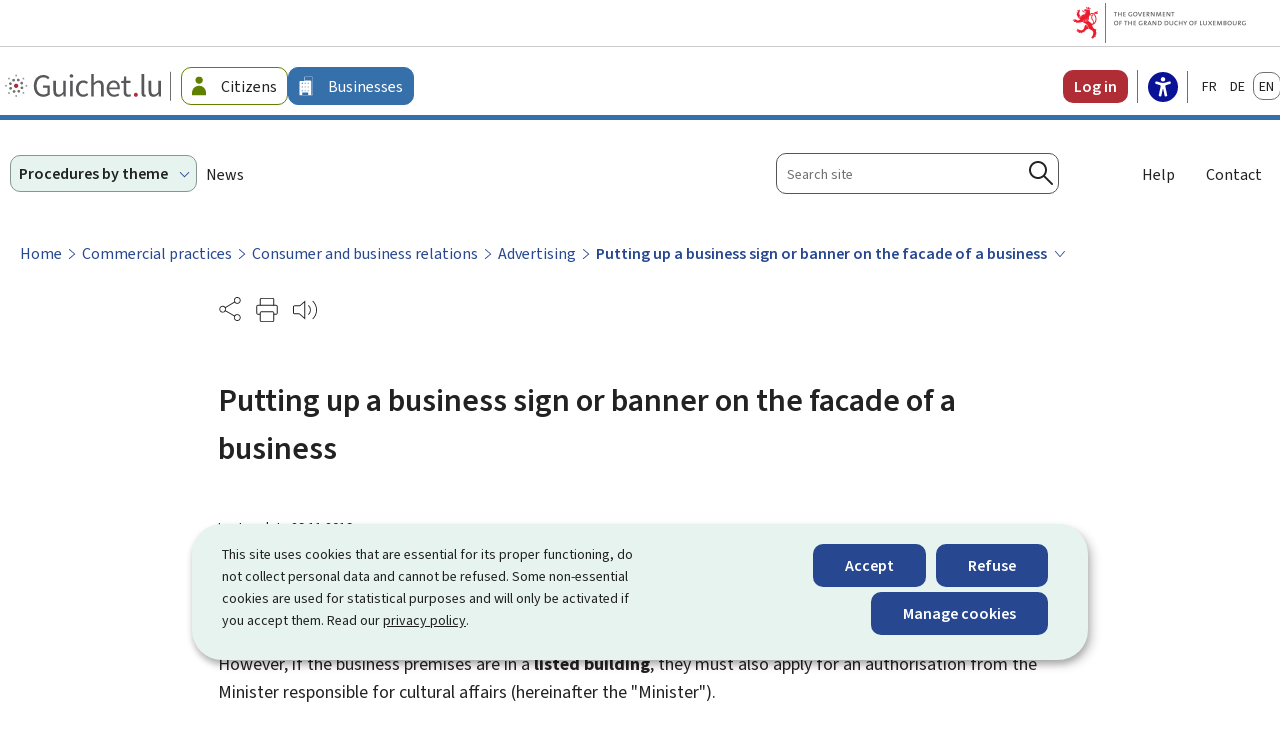

--- FILE ---
content_type: text/html; charset=utf-8
request_url: https://guichet.public.lu/en/entreprises/commerce/pratiques-commerciales/publicite-marketing/affiche-enseigne-publicite.html
body_size: 71542
content:

<!DOCTYPE HTML>
<html class="no-js" dir="ltr" lang="en">
<head>
  <meta charset="UTF-8"/>
  <script>
    !function (e) {
      var a = e.style
      e.className = 'js' + (void 0 == a.flexWrap && void 0 == a.WebkitFlexWrap && void 0 == a.msFlexWrap ? ' no-flexwrap' : '')
    }(document.documentElement)
  </script>
  <script>
    function cookieExists (name) {
      var cks = document.cookie.split(';');
      for(var i = 0; i < cks.length; i++) {
        if (cks[i].split('=')[0].trim() === name) {
          return true;
        }
      }
    }
    if (!cookieExists('isPublicWebsite')) {
      document.cookie = 'isPublicWebsite=true';
    }
  </script>
  <title>Putting up a business sign or banner on the facade of a business - Guichet.lu - Luxembourg</title>
  
  
  <meta name="description" content="To put up a sign or advertisement on the facade of a place of business, the owner/manager of that business must apply for a building permit from the mayor of their commune.However, if the business premises are in a listed..."/>
  <meta name="template" content="demarchepage"/>
  <meta http-equiv="X-UA-Compatible" content="IE=edge"/>

  <meta name="viewport" content="width=device-width, initial-scale=1"/>
  
  
  <meta name="to_translate" content="false"/>
<meta name="ctie_filter_not_display_on_gouv" content="false"/>
<meta name="autoDescription" content="true"/>
<meta name="jcr:title" content="Putting up a business sign or banner on the facade of a business"/>
<meta name="contentLang" content="en"/>
<meta name="firstReleaseDate" content="2008/06/04 00:00:00"/>
<meta name="ctie_filter_year" content="2008"/>
<meta name="targetAudience" content="tags_cible:guichet2023/business"/>
<meta name="jcr:description" content="To put up a sign or advertisement on the facade of a place of business, the owner/manager of that business must apply for a building permit from the mayor of their commune.However, if the business premises are in a listed..."/>
<meta name="lastUpdate" content="2019/11/29 00:00:00"/>
<meta name="ctie_filter_yearmonth" content="2008/06"/>
<meta name="theme" content="tags_theme:guichet2023/commercial-practices"/>
<meta name="ctie_filter_language" content="en"/>
<meta name="keyword" content="Putting up a business sign or banner on the facade of a business"/>

  

  

  
  <meta property="og:type" content="article"/>
  <meta property="og:title" content="Putting up a business sign or banner on the facade of a business"/>
  <meta property="og:description" content="To put up a sign or advertisement on the facade of a place of business, the owner/manager of that business must apply for a building permit from the mayor of their commune.However, if the business premises are in a listed..."/>
  <meta property="og:url" content="http://guichet.public.lu/en/entreprises/commerce/pratiques-commerciales/publicite-marketing/affiche-enseigne-publicite.html"/>
  <meta property="og:image" content="http://guichet.public.lu/etc.clientlibs/guichet2023/clientlibs/base/resources/images/share/en/sharedFB.png"/>
  <meta property="og:image:type" content="image/png"/>

  <meta property="externalUrl" content="http://guichet.public.lu/en/entreprises/commerce/pratiques-commerciales/publicite-marketing/affiche-enseigne-publicite.html"/>
  <meta property="twitter:card" content="summary"/>
  <meta property="twitter:title" content="Putting up a business sign or banner on the facade of a business"/>
  <meta property="twitter:description" content="To put up a sign or advertisement on the facade of a place of business, the owner/manager of that business must apply for a building permit from the mayor of their commune.However, if the business premises are in a listed..."/>
  <meta property="twitter:url" content="http://guichet.public.lu/en/entreprises/commerce/pratiques-commerciales/publicite-marketing/affiche-enseigne-publicite.html"/>
  <meta property="twitter:image" content="http://guichet.public.lu/etc.clientlibs/guichet2023/clientlibs/base/resources/images/share/en/sharedTW.png"/>


  
    
    <meta property="pageId"/>
    
        <meta property="pageType" content="1"/>
    


  
    
    

    

    
    
    
<link rel="stylesheet" href="/etc.clientlibs/guichet2023/clientlibs/clientlib-dependencies.css" type="text/css">
<link rel="stylesheet" href="/etc.clientlibs/guichet2023/clientlibs/base.css" type="text/css">



    

  
    <link rel="apple-touch-icon" sizes="180x180" href="/etc.clientlibs/guichet2023/clientlibs/base/resources/images/favicons/apple-touch-icon.png"/>
    <link rel="icon" type="image/png" sizes="192x192" href="/etc.clientlibs/guichet2023/clientlibs/base/resources/images/favicons/android-chrome-192x192.png"/>
    <link rel="icon" type="image/png" sizes="512x512" href="/etc.clientlibs/guichet2023/clientlibs/base/resources/images/favicons/android-chrome-512x512.png"/>
    <link rel="manifest" href="/etc.clientlibs/guichet2023/clientlibs/base/resources/images/favicons/site.webmanifest"/>
    <meta name="msapplication-TileColor" content="#ffffff"/>
    <meta name="theme-color" content="#ffffff"/>


  
  
    
        <script type="opt-in" data-type="application/javascript" data-name="adobedtm" data-src="//assets.adobedtm.com/990f8e50757a/20ed6b4462cd/launch-cd2c7be0162e.min.js" async>
        </script>
    

  <script src="https://cdn.public.lu/modules/readspeaker_r2449/webReader.js"></script>
  <script type="text/javascript">
    window.rsConf = {
      ui: {
        tools: {
          voicesettings: true
        }
      }
    };
  </script>
</head>
<body id="top" class="demarchepage page basicpage ">


    



    





    
        
            
            
    
        

    








    
        
            
            
<div class="skiplinks">
    <nav role="navigation" aria-label="Quick access">
        <ul>
            
                <li data-href-child="#headernav">
                    <a href="#headernav" data-href="#headernav">Go to main menu
                        <span aria-hidden="true"></span>
                    </a>
                </li>
            
                <li data-href-child="#headernav-mobile">
                    <a href="#headernav-mobile" data-href="#headernav-mobile">Go to main menu
                        <span aria-hidden="true"></span>
                    </a>
                </li>
            
                <li data-href-child="#main">
                    <a href="#main" data-href="#main">Go to content
                        <span aria-hidden="true"></span>
                    </a>
                </li>
            
        </ul>
    </nav>
</div>

    

            
        
    



    


<svg xmlns="http://www.w3.org/2000/svg" class="is-hidden iconset"><symbol id="icon-hierarchy-error" viewBox="0 0 56 43.28"><path d="M51.86 32.37c-.42-7.04-6.27-12.65-13.42-12.65H29V11c2.58-.47 4.55-2.74 4.55-5.45C33.55 2.49 31.06 0 28 0s-5.55 2.49-5.55 5.55c0 1 .28 2 .8 2.86.84 1.39 2.2 2.31 3.75 2.59v8.73h-8.99c-7.11 0-12.94 5.55-13.41 12.54a5.544 5.544 0 0 0-4.59 5.46c0 1 .28 2 .8 2.86 1.02 1.68 2.79 2.69 4.75 2.69 3.06 0 5.55-2.49 5.55-5.55 0-2.7-1.94-4.96-4.5-5.45.46-5.9 5.4-10.56 11.41-10.56h8.99v10.55c-2.58.47-4.55 2.74-4.55 5.45 0 1 .28 2 .8 2.86 1.02 1.68 2.79 2.69 4.75 2.69 3.06 0 5.55-2.49 5.55-5.55 0-2.72-1.97-4.98-4.55-5.45V21.72h9.44c5.99 0 10.91 4.62 11.41 10.49-2.78.3-4.95 2.66-4.95 5.52 0 1.01.28 2 .8 2.86 1.02 1.68 2.79 2.69 4.75 2.69 3.06 0 5.55-2.49 5.55-5.55 0-2.57-1.76-4.73-4.14-5.36ZM24.96 7.38c-.33-.56-.51-1.19-.51-1.83A3.55 3.55 0 1 1 28 9.1c-1.25 0-2.38-.64-3.04-1.72M9.09 37.73a3.55 3.55 0 0 1-3.55 3.55c-1.25 0-2.39-.64-3.04-1.72a3.55 3.55 0 1 1 6.59-1.83m22.45 0a3.55 3.55 0 0 1-3.55 3.55c-1.25 0-2.38-.64-3.04-1.72-.33-.56-.51-1.19-.51-1.83a3.55 3.55 0 0 1 7.1 0m18.9 3.55c-1.25 0-2.38-.64-3.04-1.72-.33-.55-.51-1.19-.51-1.83a3.55 3.55 0 1 1 3.55 3.55"/></symbol><symbol id="icon-home-breadcrumbs" viewBox="0 0 24 24"><path d="M20.1 7.4c.1.1.2.1.4.1.3 0 .5-.2.5-.5V2.5c0-.3-.2-.5-.5-.5H16c-.2 0-.4.1-.5.3s0 .4.1.5zM3 12.6V24h7v-7h4v7h7V12.6l-9-9z"/><path d="M23.9 12.7 12.4 1.1c-.2-.2-.5-.2-.7 0L.1 12.6c-.2.2-.2.5 0 .7s.5.2.7 0L12 2.2l11.1 11.1c.2.2.5.2.7 0 .2-.1.3-.4.1-.6"/></symbol><symbol id="icon-home-error" viewBox="0 0 41.85 44.99"><path d="M39.05 44.99h-14.1V27.37h-7.81v17.62H2.79C1.25 44.99 0 43.74 0 42.2V18.71c0-1.33.58-2.6 1.59-3.47L17.92 1.11a4.61 4.61 0 0 1 6 0l16.33 14.13c1.01.87 1.59 2.14 1.59 3.47V42.2c0 1.54-1.25 2.79-2.79 2.79m-12.1-2h12.1c.44 0 .79-.36.79-.79V18.71c0-.75-.33-1.47-.9-1.96L22.62 2.62c-.97-.83-2.42-.83-3.39 0L2.9 16.75c-.57.49-.9 1.21-.9 1.96V42.2c0 .44.36.79.79.79h12.35V25.37h11.81z"/></symbol><symbol id="icon-search-anchor" viewBox="0 0 24 24"><path d="M9 18c2.1 0 4.1-.7 5.6-2l7.7 7.7c.4.4 1 .4 1.4 0s.4-1 0-1.4L16 14.6c1.2-1.5 2-3.5 2-5.6 0-5-4-9-9-9S0 4 0 9s4 9 9 9M9 2c3.9 0 7 3.1 7 7s-3.1 7-7 7-7-3.1-7-7 3.1-7 7-7"/><g display="none"><g fill="none" stroke="#000" stroke-linejoin="round" stroke-miterlimit="10" display="inline"><circle cx="8.5" cy="8.5" r="8"/><path stroke-linecap="round" d="m14.2 14.2 9.3 9.3"/></g></g></symbol><symbol id="icon-search-button" viewBox="0 0 24 24"><path d="M9 18c2.1 0 4.1-.7 5.6-2l7.7 7.7c.4.4 1 .4 1.4 0s.4-1 0-1.4L16 14.6c1.2-1.5 2-3.5 2-5.6 0-5-4-9-9-9S0 4 0 9s4 9 9 9M9 2c3.9 0 7 3.1 7 7s-3.1 7-7 7-7-3.1-7-7 3.1-7 7-7"/><g display="none"><g fill="none" stroke="#000" stroke-linejoin="round" stroke-miterlimit="10" display="inline"><circle cx="8.5" cy="8.5" r="8"/><path stroke-linecap="round" d="m14.2 14.2 9.3 9.3"/></g></g></symbol><symbol id="icon-email-error" viewBox="0 0 51.5 54"><path d="M6.93 39.13h-1.6C2.39 39.13 0 36.74 0 33.8v-7.03c0-2.94 2.39-5.33 5.33-5.33h1.6c2.94 0 5.33 2.39 5.33 5.33v7.03c0 2.94-2.39 5.33-5.33 5.33m-1.6-15.7c-1.84 0-3.33 1.5-3.33 3.33v7.03c0 1.84 1.5 3.33 3.33 3.33h1.6c1.84 0 3.33-1.5 3.33-3.33v-7.03c0-1.84-1.5-3.33-3.33-3.33zM46.17 39.13h-1.6c-2.94 0-5.33-2.39-5.33-5.33v-7.03c0-2.94 2.39-5.33 5.33-5.33h1.6c2.94 0 5.33 2.39 5.33 5.33v7.03c0 2.94-2.39 5.33-5.33 5.33m-1.6-15.7c-1.84 0-3.33 1.5-3.33 3.33v7.03c0 1.84 1.5 3.33 3.33 3.33h1.6c1.84 0 3.33-1.5 3.33-3.33v-7.03c0-1.84-1.5-3.33-3.33-3.33z"/><path d="M46.28 22.53c-.55 0-1-.45-1-1C45.28 10.76 36.52 2 25.75 2S6.23 10.76 6.23 21.53c0 .55-.45 1-1 1s-1-.45-1-1C4.23 9.66 13.88 0 25.75 0s21.53 9.66 21.53 21.53c0 .55-.45 1-1 1M23.99 54c-.55 0-1-.45-1-1s.45-1 1-1c14.19 0 20.08-8.84 20.08-13.57 0-.55.45-1 1-1s1 .45 1 1c0 6.28-7.02 15.57-22.08 15.57"/></symbol><symbol id="icon-navigation-anchor" viewBox="0 0 24 24"><path d="M2.8 6h18.5c.6 0 1-.4 1-1s-.4-1-1-1H2.8c-.5 0-1 .4-1 1s.5 1 1 1M21.3 9H2.8c-.6 0-1 .4-1 1s.4 1 1 1h18.5c.6 0 1-.4 1-1s-.4-1-1-1M21.3 14H2.8c-.6 0-1 .4-1 1s.4 1 1 1h18.5c.6 0 1-.4 1-1s-.4-1-1-1M21.3 19H2.8c-.6 0-1 .4-1 1s.4 1 1 1h18.5c.6 0 1-.4 1-1s-.4-1-1-1"/></symbol><symbol id="icon-navigation-close" viewBox="0 0 24 24"><path d="M13.4 12 23.7 1.7c.4-.4.4-1 0-1.4s-1-.4-1.4 0L12 10.6 1.7.3C1.3-.1.7-.1.3.3s-.4 1 0 1.4L10.6 12 .3 22.3c-.4.4-.4 1 0 1.4.2.2.4.3.7.3s.5-.1.7-.3L12 13.4l10.3 10.3c.2.2.5.3.7.3.3 0 .5-.1.7-.3.4-.4.4-1 0-1.4z"/><g display="none"><g fill="none" stroke="#000" stroke-linecap="round" stroke-linejoin="round" stroke-miterlimit="10" display="inline"><path d="m.5.5 23 23M23.5.5l-23 23"/></g></g></symbol><symbol id="icon-subnav-anchor" viewBox="0 0 24 24"><path d="M23 11H13V1c0-.6-.4-1-1-1s-1 .4-1 1v10H1c-.6 0-1 .4-1 1s.4 1 1 1h10v10c0 .6.4 1 1 1s1-.4 1-1V13h10c.6 0 1-.4 1-1s-.4-1-1-1"/></symbol><symbol id="icon-subnav-close" viewBox="0 0 24 24"><path d="M13.4 12 23.7 1.7c.4-.4.4-1 0-1.4s-1-.4-1.4 0L12 10.6 1.7.3C1.3-.1.7-.1.3.3s-.4 1 0 1.4L10.6 12 .3 22.3c-.4.4-.4 1 0 1.4.2.2.4.3.7.3s.5-.1.7-.3L12 13.4l10.3 10.3c.2.2.5.3.7.3.3 0 .5-.1.7-.3.4-.4.4-1 0-1.4z"/><g display="none"><g fill="none" stroke="#000" stroke-linecap="round" stroke-linejoin="round" stroke-miterlimit="10" display="inline"><path d="m.5.5 23 23M23.5.5l-23 23"/></g></g></symbol><symbol id="icon-close" viewBox="0 0 24 24"><path d="M13.4 12 23.7 1.7c.4-.4.4-1 0-1.4s-1-.4-1.4 0L12 10.6 1.7.3C1.3-.1.7-.1.3.3s-.4 1 0 1.4L10.6 12 .3 22.3c-.4.4-.4 1 0 1.4.2.2.4.3.7.3s.5-.1.7-.3L12 13.4l10.3 10.3c.2.2.5.3.7.3.3 0 .5-.1.7-.3.4-.4.4-1 0-1.4z"/><g display="none"><g fill="none" stroke="#000" stroke-linecap="round" stroke-linejoin="round" stroke-miterlimit="10" display="inline"><path d="m.5.5 23 23M23.5.5l-23 23"/></g></g></symbol><symbol id="icon-langswitch" viewBox="0 0 24 24"><path d="M21.1 4.2c-.5 1.3-1.4 3.5-2.9 4.2q-.15.15-.3 0c-1.1-.3-2.1.1-2.7.4.2.3.5.8.7 1.8.2.1.6 0 .8-.1s.4-.1.6.1c1.2 1.2-.4 2.8-1.3 3.8l-.5.5.1.1c.2.2.5.5.6.9 0 .3-.1.6-.4.8-.5.5-1 .8-1.4 1-.1 1.7-1.4 2.7-3.5 2.7-1 0-2-2.5-2-3 0-.4.2-.7.3-1 .1-.2.2-.4.2-.5 0-.2-.4-.7-.9-1.1-.1-.1-.1-.2-.1-.4 0-.4-.1-.7-.2-.9-.3-.2-.8-.2-1.5-.2h-.8c-1.6 0-2-1.6-2-2.5 0-.2 0-3.9 2.9-4.5 1.3-.3 2.2-.2 2.7.2.3.4.4.6.5.7.5.4 1.5.2 2.3 0 .3-.1.5-.1.8-.2.1-.8.1-1.7 0-2-.6.3-1.2.3-1.7 0q-.75-.45-.9-1.5C10.4 2.1 13.1.9 15 .3c-1-.3-2-.4-3.1-.4C5.4 0 0 5.4 0 12s5.4 12 12 12 12-5.4 12-12c0-3-1.1-5.7-2.9-7.8"/></symbol><symbol id="icon-back-to-top" viewBox="0 0 24 24"><path d="M1.5 19.5c-.2 0-.4-.1-.6-.2-.4-.3-.5-1-.1-1.4l10.5-13c.2-.2.5-.4.8-.4s.6.1.8.4l11 13c.4.4.3 1.1-.1 1.4-.4.4-1.1.3-1.4-.1L12 7.1l-9.7 12c-.2.3-.5.4-.8.4"/></symbol><symbol id="icon-langswitch-button" viewBox="0 0 24 24"><path d="M12 19.5c-.3 0-.6-.1-.8-.4l-11-13c-.4-.4-.3-1.1.1-1.4.4-.4 1.1-.3 1.4.1L12 17 22.2 4.9c.4-.4 1-.5 1.4-.1s.5 1 .1 1.4l-11 13c-.1.2-.4.3-.7.3"/></symbol><symbol id="icon-dropdown-button" viewBox="0 0 24 24"><path d="M12 19.5c-.3 0-.6-.1-.8-.4l-11-13c-.4-.4-.3-1.1.1-1.4.4-.4 1.1-.3 1.4.1L12 17 22.2 4.9c.4-.4 1-.5 1.4-.1s.5 1 .1 1.4l-11 13c-.1.2-.4.3-.7.3"/></symbol><symbol id="icon-previous-pagination" viewBox="0 0 24 24"><path d="M18.5 24c-.2 0-.5-.1-.6-.2l-13-11c-.2-.2-.4-.5-.4-.8s.1-.6.4-.8l13-11c.4-.4 1.1-.3 1.4.1.4.4.3 1.1-.1 1.4L7 12l12.1 10.2c.4.4.5 1 .1 1.4-.1.3-.4.4-.7.4"/></symbol><symbol id="icon-next-pagination" viewBox="0 0 24 24"><path d="M5.5 24c-.3 0-.6-.1-.8-.4-.4-.4-.3-1.1.1-1.4L17 12 4.9 1.8c-.4-.4-.5-1-.1-1.4s1-.5 1.4-.1l13 11c.2.2.4.5.4.8s-.1.6-.4.8l-13 11c-.2 0-.5.1-.7.1"/></symbol><symbol id="icon-remove-shop" viewBox="0 0 24 24"><path d="m17.2 12 6.7-6.6c.1-.1.1-.3.1-.4s-.1-.3-.1-.4L19.4.1c-.1 0-.2-.1-.4-.1-.1 0-.3.1-.4.1L12 6.8 5.4.1C5.3 0 5.2 0 5 0c-.1 0-.2 0-.3.1L.2 4.6c-.2.2-.2.5 0 .7L6.8 12 .1 18.6c-.2.2-.2.5 0 .7l4.5 4.5c.1.1.3.2.4.2s.3-.1.4-.1l6.7-6.6 6.6 6.7h.3c.1 0 .3 0 .4-.1l4.5-4.5c.2-.2.2-.5 0-.7z"/><g display="none"><path fill="none" stroke="#000" stroke-linecap="round" stroke-linejoin="round" stroke-miterlimit="10" d="m7.5 12-7 7L5 23.5l7-7 7 7 4.5-4.5-7-7 7-7L19 .5l-7 7-7-7L.5 5z" display="inline"/></g></symbol><symbol id="icon-book-download" viewBox="0 0 24 24"><g><path d="M19.5 4h-13C5.7 4 5 3.3 5 2.5S5.7 1 6.5 1h13c.3 0 .5-.2.5-.5s-.2-.5-.5-.5h-13C5.1 0 4 1.1 4 2.5v14C4 17.9 5.1 19 6.5 19H11v-7c0-.8.7-1.5 1.5-1.5s1.5.7 1.5 1.5v7h5.5c.3 0 .5-.2.5-.5v-14c0-.3-.2-.5-.5-.5"/><path d="M15.4 20.6s-.1 0 0 0c-.2-.2-.5-.2-.7 0l-1.1 1.1-.6.6V12c0-.3-.2-.5-.5-.5s-.5.2-.5.5v10.3l-.5-.5-1.1-1.1s-.1-.1-.2-.1h-.4c-.1 0-.1.1-.2.1 0 0-.1.1-.1.2v.4c0 .1.1.1.1.2l1.7 1.7.8.8.1.1h.4c.1 0 .1-.1.2-.1l.8-.8 1.7-1.7s.1-.1.1-.2v-.7M6.5 2c-.3 0-.5.2-.5.5s.2.5.5.5h12c.3 0 .5-.2.5-.5s-.2-.5-.5-.5z"/></g><g display="none"><g fill="none" stroke="#000" stroke-linecap="round" stroke-linejoin="round" stroke-miterlimit="10" display="inline"><path d="M9.5 18.5h-3c-1.1 0-2-.9-2-2V3"/><path d="M19.5.5h-13c-1.1 0-2 .9-2 2s.9 2 2 2h13v14h-4M12.5 12v11.5M12.5 12v11.5M15 21l-2.5 2.5L10 21M6.5 2.5h12"/></g></g></symbol><symbol id="icon-book-order" viewBox="0 0 24 24"><g><path d="M12 18c0-.3.1-.7.2-1H8.4l-.2-1h4.3c1-2.3 3.3-4 6-4 1.2 0 2.4.4 3.4 1L24 6.7c.1-.2 0-.3-.1-.5-.1-.1-.2-.2-.4-.2H5.8L4.5.4C4.4.2 4.2 0 4 0H.5C.2 0 0 .2 0 .5s.2.5.5.5h3.1l3.8 16.1c-.8.3-1.4 1-1.4 1.9 0 1.1.9 2 2 2s2-.9 2-2c0-.4-.1-.7-.3-1z"/><path d="M18.5 13c-3 0-5.5 2.5-5.5 5.5s2.5 5.5 5.5 5.5 5.5-2.5 5.5-5.5-2.5-5.5-5.5-5.5m2.5 6h-2v2c0 .3-.2.5-.5.5s-.5-.2-.5-.5v-2h-2c-.3 0-.5-.2-.5-.5s.2-.5.5-.5h2v-2c0-.3.2-.5.5-.5s.5.2.5.5v2h2c.3 0 .5.2.5.5s-.2.5-.5.5"/></g><g display="none"><g fill="none" stroke="#000" stroke-linejoin="round" stroke-miterlimit="10" display="inline"><g stroke-linecap="round"><circle cx="8" cy="19" r="1.5"/><path d="M.5.5H4l4 17h4"/><path d="m22 11 1.5-4.5h-18M7.3 14.5H12"/></g><circle cx="18.5" cy="18.5" r="5"/><path stroke-linecap="round" d="M21 18.5h-5M18.5 21v-5"/></g></g></symbol><symbol id="icon-logo-facebook" viewBox="0 0 18 16.5"><path d="m12.62 9.23.43-2.82h-2.7V4.58c-.07-.77.5-1.46 1.28-1.53h1.53V.67c-.72-.12-1.45-.18-2.18-.19a3.445 3.445 0 0 0-3.69 3.17c-.02.21-.01.42 0 .62v2.15H4.82v2.82h2.47v6.81h3.04V9.24h2.27Z" data-name="facebook"/></symbol><symbol id="icon-logo-google-plus" viewBox="0 0 24 24"><g><path d="M11.4 12.9c-.7-.5-1.4-1.3-1.4-1.5 0-.4 0-.6 1-1.4 1.2-1 1.9-2.2 1.9-3.6 0-1.2-.4-2.3-1-3h.5c.1 0 .2 0 .3-.1l1.4-1c.2-.1.2-.3.2-.5-.1-.2-.2-.3-.5-.3H7.6c-.7 0-1.3.1-2 .3-2.2.8-3.8 2.7-3.8 4.7 0 2.8 2.1 4.8 5 4.9-.1.2-.1.4-.1.6q0 .6.3 1.2h-.1c-2.7 0-5.2 1.3-6.1 3.3-.2.5-.4 1-.4 1.6 0 .5.1 1 .4 1.4.6 1 1.8 1.9 3.5 2.3.9.2 1.8.3 2.8.3.9 0 1.7-.1 2.5-.3 2.4-.7 4-2.5 4-4.5.1-2-.5-3.2-2.2-4.4m-7.7 4.5c0-1.4 1.8-2.7 3.9-2.7h.1c.5 0 .9.1 1.3.2.1.1.3.2.4.3 1 .7 1.6 1.1 1.8 1.8 0 .2.1.3.1.5 0 1.8-1.3 2.7-4 2.7-2.1 0-3.6-1.2-3.6-2.8M5.6 3.9c.3-.4.8-.6 1.2-.6h.1c1.3 0 2.6 1.5 2.9 3.3.1 1-.1 2-.6 2.5-.4.5-.8.7-1.3.7C6.5 9.7 5.2 8.2 5 6.4c-.2-1 0-1.9.6-2.5M23.5 9.5h-3v-3h-2v3h-3v2h3v3h2v-3h3z"/></g><g display="none"><g fill="none" stroke="#000" stroke-linejoin="round" stroke-miterlimit="10" display="inline"><path d="M11.4 12.9c-.7-.5-1.4-1.3-1.4-1.5 0-.4 0-.6 1-1.4 1.2-1 1.9-2.2 1.9-3.6 0-1.2-.4-2.3-1-3h.5c.1 0 .2 0 .3-.1l1.4-1c.2-.1.2-.3.2-.5-.1-.2-.2-.3-.5-.3H7.6c-.7 0-1.3.1-2 .3-2.2.8-3.8 2.7-3.8 4.7 0 2.8 2.1 4.8 5 4.9-.1.2-.1.4-.1.6q0 .6.3 1.2h-.1c-2.7 0-5.2 1.3-6.1 3.3-.2.5-.4 1-.4 1.6 0 .5.1 1 .4 1.4.6 1 1.8 1.9 3.5 2.3.9.2 1.8.3 2.8.3.9 0 1.7-.1 2.5-.3 2.4-.7 4-2.5 4-4.5.1-2-.5-3.2-2.2-4.4zm-7.7 4.5c0-1.4 1.8-2.7 3.9-2.7h.1c.5 0 .9.1 1.3.2.1.1.3.2.4.3 1 .7 1.6 1.1 1.8 1.8 0 .2.1.3.1.5 0 1.8-1.3 2.7-4 2.7-2.1 0-3.6-1.2-3.6-2.8zM5.6 3.9c.3-.4.8-.6 1.2-.6h.1c1.3 0 2.6 1.5 2.9 3.3.1 1-.1 2-.6 2.5-.4.5-.8.7-1.3.7C6.5 9.7 5.2 8.2 5 6.4c-.2-1 0-1.9.6-2.5zM23.5 9.5h-3v-3h-2v3h-3v2h3v3h2v-3h3z"/></g></g></symbol><symbol id="icon-logo-linkedin" viewBox="0 0 18 16.5"><path d="M4.59 16.25H1.27V5.57h3.32zM2.93 4.11C1.86 4.11 1 3.25.99 2.19c0-1.07.86-1.93 1.92-1.94 1.07 0 1.93.86 1.94 1.92 0 1.06-.86 1.93-1.92 1.94m14.08 12.14H13.7v-5.2c0-1.24-.02-2.83-1.73-2.83s-1.99 1.35-1.99 2.74v5.29H6.66V5.57h3.18v1.46h.05a3.47 3.47 0 0 1 3.14-1.72c3.36 0 3.97 2.21 3.97 5.08v5.87Z" data-name="linkedin"/></symbol><symbol id="icon-logo-rss" viewBox="0 0 24 24"><g><path d="M12.5 24h-1c0-6.4-5.2-11.5-11.5-11.5v-1c6.9 0 12.5 5.6 12.5 12.5M0 18.5V24h5.5c0-3.4-2.1-5.5-5.5-5.5"/><path d="M20 24h-1C19 13.5 10.5 5 0 5V4c11 0 20 9 20 20"/></g><g display="none"><g fill="none" stroke="#000" stroke-linejoin="round" stroke-miterlimit="10" display="inline"><path d="M0 12c6.6 0 12 5.4 12 12M5 23.5C5 21 3 19 .5 19v4.5zM0 4.5c10.8 0 19.5 8.7 19.5 19.5"/></g></g></symbol><symbol id="icon-logo-twitter" viewBox="0 0 66.57 68.03"><path d="M39.62 28.81 64.4 0h-5.87L37.01 25.01 19.82 0H0l25.99 37.82L0 68.03h5.87l22.72-26.41 18.15 26.41h19.82L39.61 28.81Zm-8.04 9.35-2.63-3.77L7.99 4.42h9.02l16.91 24.19 2.63 3.77 21.98 31.44h-9.02L31.57 38.17Z"/></symbol><symbol id="icon-logo-email" viewBox="0 0 50 55"><path d="M24 55C12.37 55 0 46.12 0 29.67 0 15.08 10.6 0 28.33 0 44.3 0 50 12.91 50 25c0 10.03-4.24 16.02-11.33 16.02-1.95 0-3.48-.6-4.53-1.78-1.26-1.41-1.68-3.51-1.72-5.68C30.26 36.99 26.48 41 20.67 41c-4.16 0-6.93-2.38-8.02-6.88-1.16-4.82.24-10.01 3.75-13.87 3.75-4.12 10.31-8.31 20.26-4.86.5.17.78.71.63 1.22-.02.06-1.7 6.07-2.5 11.93 0 .03 0 .07-.01.1l-.15 1.2c-.3 2.64-.52 6.36 1 8.06.67.75 1.66 1.11 3.04 1.11 5.93 0 9.33-5.11 9.33-14.02 0-3.84-.95-23-19.67-23C11.85 2 2 16.07 2 29.67 2 46.79 15.16 53 24 53c6.94 0 11.77-2.83 11.82-2.86a1.004 1.004 0 0 1 1.03 1.72C36.64 51.99 31.53 55 24 55m5.64-38.87c-5.44 0-9.29 2.75-11.76 5.47-3.07 3.37-4.3 7.88-3.29 12.06.87 3.6 2.85 5.35 6.07 5.35 8.08 0 11.78-9.75 12.15-10.77.64-4.66 1.79-9.3 2.3-11.24-1.98-.6-3.81-.86-5.48-.86Z"/></symbol><symbol id="icon-logo-print" viewBox="0 0 48.9 55"><path d="M45.24 38.26h-4.6c-.55 0-1-.45-1-1s.45-1 1-1h4.6c.91 0 1.66-.74 1.66-1.66V19.37c0-.91-.74-1.66-1.66-1.66H3.66c-.91 0-1.66.74-1.66 1.66V34.6c0 .91.74 1.66 1.66 1.66h4.15c.55 0 1 .45 1 1s-.45 1-1 1H3.66C1.64 38.26 0 36.62 0 34.6V19.37c0-2.02 1.64-3.66 3.66-3.66h41.59c2.02 0 3.66 1.64 3.66 3.66V34.6c0 2.02-1.64 3.66-3.66 3.66Z"/><path d="M39.93 17.69c-.55 0-1-.45-1-1V3.34c0-.74-.6-1.34-1.35-1.34H11.32c-.74 0-1.35.6-1.35 1.34v13.35c0 .55-.45 1-1 1s-1-.45-1-1V3.34C7.97 1.5 9.47 0 11.32 0h26.27c1.84 0 3.35 1.5 3.35 3.34v13.35c0 .55-.45 1-1 1ZM37.44 55H11.47c-1.93 0-3.49-1.57-3.49-3.49V33.98c0-1.93 1.57-3.49 3.49-3.49h25.97c1.93 0 3.49 1.57 3.49 3.49v17.53c0 1.93-1.57 3.49-3.49 3.49M11.47 32.49c-.82 0-1.49.67-1.49 1.49v17.53c0 .82.67 1.49 1.49 1.49h25.97c.82 0 1.49-.67 1.49-1.49V33.98c0-.82-.67-1.49-1.49-1.49z"/></symbol><symbol id="icon-logo-readspeaker" viewBox="0 0 53.99 42.75"><path d="M44.87 42c-.26 0-.51-.1-.71-.29a.996.996 0 0 1 0-1.41c10.43-10.43 10.43-27.4 0-37.84a.996.996 0 1 1 1.41-1.41c11.21 11.21 11.21 29.45 0 40.66-.19.2-.45.29-.71.29Zm-9.81-9.81c-.26 0-.51-.1-.71-.29a.996.996 0 0 1 0-1.41c5.02-5.02 5.02-13.19 0-18.21a.996.996 0 1 1 1.41-1.41c5.8 5.8 5.8 15.24 0 21.04-.2.2-.45.29-.71.29ZM27.57 42.75 13.94 30.94H3.44C1.55 30.94 0 29.4 0 27.51V14.36c0-1.89 1.54-3.44 3.44-3.44h11.51L27.57 0zM3.44 12.93c-.79 0-1.44.64-1.44 1.44v13.15c0 .79.64 1.43 1.44 1.43h11.24l10.89 9.43v-34l-9.88 8.55z"/></symbol><symbol id="icon-logo-link" viewBox="0 0 48.16 54"><path d="M34.68 43.98c-.17 0-.34-.04-.5-.13l-21.21-12.2a1.01 1.01 0 0 1-.37-1.37c.28-.48.89-.64 1.37-.37l21.21 12.2c.48.28.64.89.37 1.37-.19.32-.52.5-.87.5M13.41 25a.995.995 0 0 1-.52-1.85l21.35-12.87c.47-.29 1.09-.13 1.37.34s.13 1.09-.34 1.37L13.92 24.86c-.16.1-.34.14-.52.14Z"/><path d="M7.69 35.13C3.45 35.13 0 31.68 0 27.44s3.45-7.69 7.69-7.69c2.71 0 5.17 1.39 6.58 3.72.29.47.13 1.09-.34 1.37a.995.995 0 0 1-1.37-.34 5.65 5.65 0 0 0-4.86-2.75c-3.14 0-5.69 2.55-5.69 5.69s2.55 5.69 5.69 5.69c2.02 0 3.91-1.09 4.92-2.85.28-.48.89-.64 1.37-.37.48.28.64.89.37 1.37a7.7 7.7 0 0 1-6.66 3.85Z"/><path d="M13.48 31.78c-.17 0-.34-.04-.5-.13a1.01 1.01 0 0 1-.37-1.37c.5-.87.76-1.84.76-2.83s-.28-2.04-.82-2.93a.995.995 0 0 1 .34-1.37.995.995 0 0 1 1.37.34c.73 1.2 1.11 2.57 1.11 3.97s-.36 2.66-1.03 3.83c-.19.32-.52.5-.87.5ZM40.48 15.37c-2.71 0-5.17-1.39-6.58-3.72a7.63 7.63 0 0 1-1.11-3.97c0-4.24 3.45-7.69 7.69-7.69s7.69 3.45 7.69 7.69-3.45 7.69-7.69 7.69m0-13.37c-3.14 0-5.69 2.55-5.69 5.69 0 1.03.28 2.04.82 2.93a5.63 5.63 0 0 0 4.86 2.75c3.14 0 5.69-2.55 5.69-5.69s-2.55-5.69-5.69-5.69ZM40.48 54c-4.24 0-7.69-3.45-7.69-7.69a7.698 7.698 0 0 1 7.69-7.68c4.24 0 7.69 3.45 7.69 7.69s-3.45 7.69-7.69 7.69Zm-4.92-10.52c-.5.86-.76 1.84-.76 2.83 0 3.13 2.55 5.69 5.69 5.69s5.69-2.55 5.69-5.69-2.55-5.69-5.69-5.69c-2.02 0-3.91 1.09-4.92 2.85Z"/></symbol><symbol id="icon-logo-youtube" viewBox="0 0 24 24"><path d="M20.1 4H3.9C1.8 4 0 5.8 0 7.9V17c0 2.2 1.8 4 3.9 4H20c2.2 0 3.9-1.8 3.9-3.9V7.9C24 5.8 22.2 4 20.1 4m-3.6 8.5-6.8 4.3c-.1.1-.2.1-.3.1s-.2 0-.2-.1c-.1 0-.2-.2-.2-.4V7.8c0-.2.1-.4.3-.4.2-.1.4-.1.5 0l6.8 4.3c.1.1.2.3.2.4s-.1.3-.3.4"/><g display="none"><path fill="none" stroke="#000" stroke-linejoin="round" stroke-miterlimit="10" d="M23.5 7.9c0-1.9-1.5-3.4-3.4-3.4H3.9C2 4.5.5 6 .5 7.9V17c0 1.9 1.5 3.4 3.4 3.4H20c1.9 0 3.4-1.5 3.4-3.4l.1-9.1zm-14 8.5V7.8l6.8 4.3z" display="inline"/></g></symbol><symbol id="icon-external-link" viewBox="0 0 24 24"><path d="M17 12.5c-.6 0-1 .4-1 1V19H5V8h5.5c.6 0 1-.4 1-1s-.4-1-1-1H4c-.6 0-1 .4-1 1v13c0 .6.4 1 1 1h13c.6 0 1-.4 1-1v-6.5c0-.6-.4-1-1-1"/><path d="M20.9 3.6c-.1-.2-.3-.4-.5-.5-.1-.1-.3-.1-.4-.1h-6c-.6 0-1 .4-1 1s.4 1 1 1h3.6L6.8 15.8c-.4.4-.4 1 0 1.4.2.2.5.3.7.3s.5-.1.7-.3L19 6.4V10c0 .6.4 1 1 1s1-.4 1-1V4c0-.1 0-.3-.1-.4"/></symbol><symbol id="icon-arrow-left" viewBox="0 0 24 24"><path d="M18.5 24c-.2 0-.5-.1-.6-.2l-13-11c-.2-.2-.4-.5-.4-.8s.1-.6.4-.8l13-11c.4-.4 1.1-.3 1.4.1.4.4.3 1.1-.1 1.4L7 12l12.1 10.2c.4.4.5 1 .1 1.4-.1.3-.4.4-.7.4"/></symbol><symbol id="icon-arrow-right" viewBox="0 0 24 24"><path d="M5.5 24c-.3 0-.6-.1-.8-.4-.4-.4-.3-1.1.1-1.4L17 12 4.9 1.8c-.4-.4-.5-1-.1-1.4s1-.5 1.4-.1l13 11c.2.2.4.5.4.8s-.1.6-.4.8l-13 11c-.2 0-.5.1-.7.1"/></symbol><symbol id="icon-album-infos-download" viewBox="0 0 24 24"><path d="M11.6 18.9c.1.1.2.1.4.1.1 0 .3-.1.4-.1l7-7c.1-.1.2-.4.1-.5-.1-.3-.3-.4-.5-.4h-3V.5c0-.3-.2-.5-.5-.5h-7c-.3 0-.5.2-.5.5V11H5c-.2 0-.4.1-.5.3s0 .4.1.5z"/><path d="M23 17.5c-.6 0-1 .4-1 1V22H2v-3.5c0-.6-.4-1-1-1s-1 .4-1 1V23c0 .6.4 1 1 1h22c.6 0 1-.4 1-1v-4.5c0-.6-.4-1-1-1"/></symbol><symbol id="icon-slideshow-download" viewBox="0 0 24 24"><path d="M11.6 18.9c.1.1.2.1.4.1.1 0 .3-.1.4-.1l7-7c.1-.1.2-.4.1-.5-.1-.3-.3-.4-.5-.4h-3V.5c0-.3-.2-.5-.5-.5h-7c-.3 0-.5.2-.5.5V11H5c-.2 0-.4.1-.5.3s0 .4.1.5z"/><path d="M23 17.5c-.6 0-1 .4-1 1V22H2v-3.5c0-.6-.4-1-1-1s-1 .4-1 1V23c0 .6.4 1 1 1h22c.6 0 1-.4 1-1v-4.5c0-.6-.4-1-1-1"/></symbol><symbol id="icon-gallery-album-download" viewBox="0 0 24 24"><path d="M11.6 18.9c.1.1.2.1.4.1.1 0 .3-.1.4-.1l7-7c.1-.1.2-.4.1-.5-.1-.3-.3-.4-.5-.4h-3V.5c0-.3-.2-.5-.5-.5h-7c-.3 0-.5.2-.5.5V11H5c-.2 0-.4.1-.5.3s0 .4.1.5z"/><path d="M23 17.5c-.6 0-1 .4-1 1V22H2v-3.5c0-.6-.4-1-1-1s-1 .4-1 1V23c0 .6.4 1 1 1h22c.6 0 1-.4 1-1v-4.5c0-.6-.4-1-1-1"/></symbol><symbol id="icon-gallery-album-category" viewBox="0 0 24 24"><path d="M.5 0C.4 0 .2.1.1.2c0 0-.1.2-.1.3V9c0 .1.1.3.1.4l14.5 14.5c.2.1.3.1.4.1h.1c.2 0 .3-.2.4-.3l1.9-6.2 6.2-1.9c.2-.1.3-.2.3-.4s0-.4-.1-.5L9.3.2C9.3.1 9.1 0 9 0zm5 8C4.1 8 3 6.9 3 5.5S4.1 3 5.5 3 8 4.1 8 5.5 6.9 8 5.5 8"/></symbol><symbol id="icon-box-organization-address" viewBox="0 0 24 24"><path d="M12 0C7.6 0 4 3.6 4 8c0 4.2 7.3 15.3 7.6 15.8.1.1.2.2.4.2s.3-.1.4-.2C12.7 23.3 20 12.3 20 8c0-4.4-3.6-8-8-8m0 11.5c-1.9 0-3.5-1.6-3.5-3.5s1.6-3.5 3.5-3.5 3.5 1.6 3.5 3.5-1.6 3.5-3.5 3.5"/></symbol><symbol id="icon-box-organization-phone" viewBox="0 0 24 24"><g><path d="M17.5 15.6c0-.2-.1-.4-.2-.5L16 13.7c-.2-.2-.3-.2-.5-.2s-.5.1-.7.3l-.5.5c-.2.2-.5.2-.7 0-1.5-1.2-2.9-2.6-4.1-4.1-.2-.2-.1-.5 0-.7L10 9q.3-.3.3-.6c0-.2-.1-.4-.2-.5L8.9 6.7c-.1-.2-.3-.2-.5-.2q-.3 0-.6.3l-.8.8c-.5.5-.7 1.3-.3 1.8 2 3.2 4.7 5.9 7.9 7.9.5.3 1.3.2 1.8-.3l.3-.3.5-.5q.3-.3.3-.6"/><path d="M12 0C5.4 0 0 5.4 0 12s5.4 12 12 12 12-5.4 12-12S18.6 0 12 0m8.4 17.8c-.2.2-.5.3-.7.1s-.3-.5-.1-.7c1.1-1.5 1.6-3.3 1.6-5.2 0-5.1-4.1-9.2-9.2-9.2S2.8 6.9 2.8 12s4.1 9.2 9.2 9.2c2.4 0 4-.6 4.6-1.8.3-.5.3-1.1.3-1.5-.5.4-1 .6-1.6.6-.4 0-.9-.1-1.2-.3-3.3-2.1-6.1-4.9-8.2-8.2-.6-1-.5-2.3.4-3.1l.8-.8c.7-.7 1.9-.8 2.5-.1l1.3 1.3c.3.3.5.8.5 1.3s-.2.9-.6 1.3l-.1.1q1.5 1.8 3.3 3.3l.2-.2c.7-.7 1.9-.7 2.5-.1l1.3 1.3c.3.3.5.8.5 1.3s-.2.9-.6 1.3l-.2.2c.2.6.3 1.6-.1 2.5-.5 1.2-1.9 2.6-5.6 2.6-5.6 0-10.2-4.6-10.2-10.2S6.4 1.8 12 1.8 22.2 6.4 22.2 12c0 2.1-.6 4.1-1.8 5.8"/></g><g display="none"><g fill="none" stroke="#000" stroke-linecap="round" stroke-linejoin="round" stroke-miterlimit="10" display="inline"><path d="M10.2 9c.6-.6.7-1.6.1-2.2L8.8 5.3c-.6-.6-1.6-.5-2.2.1l-.9 1c-.8.8-1 2-.4 2.9 2.4 3.8 5.7 7.1 9.5 9.5.9.6 2.1.4 2.9-.4l.9-.9c.6-.6.7-1.6.1-2.2l-1.5-1.5c-.6-.6-1.5-.5-2.2.1l-.6.6c-1.7-1.4-3.4-3-4.7-4.7z"/><path d="M18 18c.5.5 1.6 5.5-6 5.5C5.6 23.5.5 18.4.5 12S5.6.5 12 .5 23.5 5.6 23.5 12c0 2.4-.7 4.7-2 6.5"/></g></g></symbol><symbol id="icon-box-organization-fax" viewBox="0 0 24 24"><path d="M0 7.5v13c0 .8.7 1.5 1.5 1.5H2V6h-.5C.7 6 0 6.7 0 7.5M7.5 3H6V.5c0-.3-.2-.5-.5-.5S5 .2 5 .5v2.6c-1.1.2-2 1.2-2 2.4v16C3 22.9 4.1 24 5.5 24h2c1.4 0 2.5-1.1 2.5-2.5v-16C10 4.1 8.9 3 7.5 3M21.5 6H11v16h10.5c.8 0 1.5-.7 1.5-1.5v-13c0-.8-.7-1.5-1.5-1.5M14 18h-1v-1h1zm0-2h-1v-1h1zm0-2h-1v-1h1zm3 4h-1v-1h1zm0-2h-1v-1h1zm0-2h-1v-1h1zm3 4h-1v-1h1zm0-2h-1v-1h1zm0-2h-1v-1h1zm0-3.5c0 .3-.2.5-.5.5h-6c-.3 0-.5-.2-.5-.5v-2c0-.3.2-.5.5-.5h6c.3 0 .5.2.5.5z"/><path d="M22 6.5h-1V2.7L18.8 1H13v5.5h-1v-6c0-.3.2-.5.5-.5H19c.1 0 .2 0 .3.1l2.5 2c.1.1.2.2.2.4z"/><path d="M14 2h3.5v1H14zM14 4h6v1h-6z"/></symbol><symbol id="icon-box-organization-email" viewBox="0 0 24 24"><g><path d="m22.7 5-10.4 8.4c-.1.1-.2.1-.3.1s-.2 0-.3-.1L1.3 5c-.2.3-.3.6-.3 1v11c0 1.1.9 2 2 2h18c1.1 0 2-.9 2-2V6c0-.4-.1-.7-.3-1"/><path d="M22 4.3c-.3-.2-.6-.3-1-.3H3c-.4 0-.7.1-1 .3l10 8.1z"/></g><g display="none"><g fill="none" stroke="#000" stroke-linecap="round" stroke-linejoin="round" stroke-miterlimit="10" display="inline"><path d="M22.5 17c0 .8-.7 1.5-1.5 1.5H3c-.8 0-1.5-.7-1.5-1.5V6c0-.8.7-1.5 1.5-1.5h18c.8 0 1.5.7 1.5 1.5z"/><path d="m22 5-10 8L2 5"/></g></g></symbol><symbol id="icon-geoportail-phone" viewBox="0 0 24 24"><g><path d="M17.5 15.6c0-.2-.1-.4-.2-.5L16 13.7c-.2-.2-.3-.2-.5-.2s-.5.1-.7.3l-.5.5c-.2.2-.5.2-.7 0-1.5-1.2-2.9-2.6-4.1-4.1-.2-.2-.1-.5 0-.7L10 9q.3-.3.3-.6c0-.2-.1-.4-.2-.5L8.9 6.7c-.1-.2-.3-.2-.5-.2q-.3 0-.6.3l-.8.8c-.5.5-.7 1.3-.3 1.8 2 3.2 4.7 5.9 7.9 7.9.5.3 1.3.2 1.8-.3l.3-.3.5-.5q.3-.3.3-.6"/><path d="M12 0C5.4 0 0 5.4 0 12s5.4 12 12 12 12-5.4 12-12S18.6 0 12 0m8.4 17.8c-.2.2-.5.3-.7.1s-.3-.5-.1-.7c1.1-1.5 1.6-3.3 1.6-5.2 0-5.1-4.1-9.2-9.2-9.2S2.8 6.9 2.8 12s4.1 9.2 9.2 9.2c2.4 0 4-.6 4.6-1.8.3-.5.3-1.1.3-1.5-.5.4-1 .6-1.6.6-.4 0-.9-.1-1.2-.3-3.3-2.1-6.1-4.9-8.2-8.2-.6-1-.5-2.3.4-3.1l.8-.8c.7-.7 1.9-.8 2.5-.1l1.3 1.3c.3.3.5.8.5 1.3s-.2.9-.6 1.3l-.1.1q1.5 1.8 3.3 3.3l.2-.2c.7-.7 1.9-.7 2.5-.1l1.3 1.3c.3.3.5.8.5 1.3s-.2.9-.6 1.3l-.2.2c.2.6.3 1.6-.1 2.5-.5 1.2-1.9 2.6-5.6 2.6-5.6 0-10.2-4.6-10.2-10.2S6.4 1.8 12 1.8 22.2 6.4 22.2 12c0 2.1-.6 4.1-1.8 5.8"/></g><g display="none"><g fill="none" stroke="#000" stroke-linecap="round" stroke-linejoin="round" stroke-miterlimit="10" display="inline"><path d="M10.2 9c.6-.6.7-1.6.1-2.2L8.8 5.3c-.6-.6-1.6-.5-2.2.1l-.9 1c-.8.8-1 2-.4 2.9 2.4 3.8 5.7 7.1 9.5 9.5.9.6 2.1.4 2.9-.4l.9-.9c.6-.6.7-1.6.1-2.2l-1.5-1.5c-.6-.6-1.5-.5-2.2.1l-.6.6c-1.7-1.4-3.4-3-4.7-4.7z"/><path d="M18 18c.5.5 1.6 5.5-6 5.5C5.6 23.5.5 18.4.5 12S5.6.5 12 .5 23.5 5.6 23.5 12c0 2.4-.7 4.7-2 6.5"/></g></g></symbol><symbol id="icon-geoportail-email" viewBox="0 0 24 24"><g><path d="m22.7 5-10.4 8.4c-.1.1-.2.1-.3.1s-.2 0-.3-.1L1.3 5c-.2.3-.3.6-.3 1v11c0 1.1.9 2 2 2h18c1.1 0 2-.9 2-2V6c0-.4-.1-.7-.3-1"/><path d="M22 4.3c-.3-.2-.6-.3-1-.3H3c-.4 0-.7.1-1 .3l10 8.1z"/></g><g display="none"><g fill="none" stroke="#000" stroke-linecap="round" stroke-linejoin="round" stroke-miterlimit="10" display="inline"><path d="M22.5 17c0 .8-.7 1.5-1.5 1.5H3c-.8 0-1.5-.7-1.5-1.5V6c0-.8.7-1.5 1.5-1.5h18c.8 0 1.5.7 1.5 1.5z"/><path d="m22 5-10 8L2 5"/></g></g></symbol><symbol id="icon-geoportail-direction" viewBox="0 0 24 24"><path d="M23.9.1q-.3-.15-.6 0l-23 12c-.2.1-.3.3-.3.5.1.2.3.4.5.4H11v10.5c0 .2.2.4.4.5h.1c.2 0 .4-.1.4-.3l12-23q.15-.3 0-.6"/></symbol><symbol id="icon-geoportail-website" viewBox="0 0 24 24"><path d="M5.6 14.5c-.3 0-.5-.2-.5-.4l-.6-4c0-.3.1-.5.4-.6.3 0 .5.1.6.4l.3 1.9c.1-.4.8-.4.9 0L7 9.9c0-.3.3-.5.6-.4s.4.3.4.6l-.6 4c0 .2-.2.4-.5.4-.2 0-.4-.1-.5-.3l-.2-.5-.2.5c0 .2-.2.3-.4.3M11.6 14.5c-.3 0-.5-.2-.5-.4l-.6-4c0-.3.1-.5.4-.6.3 0 .5.1.6.4l.3 1.9c.1-.2.3-.3.5-.3s.4.1.5.3l.2-1.9c0-.3.3-.5.6-.4.3 0 .5.3.4.6l-.6 4c0 .2-.2.4-.5.4-.2 0-.4-.1-.5-.3l-.2-.5-.2.5c0 .2-.2.3-.4.3M18.9 14.5c-.2 0-.4-.1-.5-.3l-.2-.5-.2.5c-.1.2-.3.4-.5.3-.2 0-.4-.2-.5-.4l-.6-4c0-.3.1-.5.4-.6.3 0 .5.1.6.4l.3 1.9c.1-.2.3-.3.5-.3s.4.1.5.3l.3-1.9c0-.3.3-.5.6-.4.3 0 .5.3.4.6l-.6 4c0 .2-.2.4-.5.4M9.7 18c.6 1.2 1.3 2.5 2.2 3.7l.1-.1c.9-1.2 1.6-2.4 2.2-3.7H9.7zM8.6 18H3.5c1.8 2.6 4.7 4.3 7.9 4.5l-.1-.2c-1.2-1.4-2-2.8-2.7-4.3M12.8 22.3l-.2.2c3.2-.2 6.1-1.9 7.9-4.5h-5.2c-.6 1.4-1.4 2.9-2.5 4.3M14.6 6c-.6-1.3-1.5-2.5-2.5-3.7H12l-.1.1C10.9 3.5 10 4.7 9.4 6zM15.7 6h5c-1.8-2.6-4.7-4.3-7.9-4.5l.1.2C14.1 3 15 4.5 15.7 6M11.2 1.7l.1-.1C8 1.7 5.1 3.4 3.3 6h5C9 4.5 10 3 11.2 1.7"/><path d="M23.5 8h-1.8c-.1-.3-.3-.7-.5-1H16c.1.3.2.7.3 1h-1c-.1-.3-.2-.7-.3-1H9c-.1.3-.2.7-.3 1h-1c.1-.3.2-.7.3-1H2.7c-.2.3-.3.7-.5 1H.5c-.3 0-.5.2-.5.5v7c0 .3.2.5.5.5h1.9c.1.3.3.7.5 1h5.4c-.1-.3-.2-.7-.3-1h1.1c.1.3.2.7.3 1h5.5c.1-.3.2-.7.3-1h1.1c-.1.3-.2.7-.3 1h5.4c.2-.3.3-.7.5-1h1.8c.3 0 .5-.2.5-.5v-7c-.2-.3-.4-.5-.7-.5m-.5 7H1V9h22z"/></symbol><symbol id="icon-geoportail-more" viewBox="0 0 24 24"><g><circle cx="3" cy="12" r="3"/><circle cx="12" cy="12" r="3"/><circle cx="21" cy="12" r="3"/></g><g display="none"><g fill="none" stroke="#000" stroke-linecap="round" stroke-linejoin="round" stroke-miterlimit="10" display="inline"><circle cx="3" cy="12" r="2.5"/><circle cx="12" cy="12" r="2.5"/><circle cx="21" cy="12" r="2.5"/></g></g></symbol><symbol id="icon-user-cog" viewBox="0 0 24 24"><path d="M23.5 10h-2.9c-.2-.8-.5-1.7-.8-2.3l2-2c.2-.2.2-.3.2-.4 0-.2 0-.3-.1-.4l-2.8-2.8c-.2-.2-.5-.2-.7 0l-2 2c-.7-.3-1.5-.6-2.3-.8V.5c-.1-.3-.3-.5-.6-.5h-3c-.3 0-.5.2-.5.5v2.9c-.8.2-1.7.4-2.3.7l-2-2c-.2-.2-.5-.2-.7 0L2.1 4.9c-.2.2-.2.5 0 .7l2 2c-.3.7-.5 1.6-.7 2.4H.5c-.3 0-.5.2-.5.5v3c0 .3.2.5.5.5h2.9c.2.8.5 1.7.8 2.3l-2 2c-.2.2-.2.3-.2.4 0 .2 0 .3.1.4l2.8 2.8c.2.2.5.2.7 0l2-2c.7.3 1.5.6 2.3.8v2.9c0 .3.2.5.5.5h3c.3 0 .5-.2.5-.5v-2.9c.8-.2 1.7-.5 2.3-.8l2 2c.2.2.5.2.7 0l2.8-2.8c.2-.2.2-.5 0-.7l-2-2c.3-.7.6-1.5.8-2.3h2.9c.3 0 .5-.2.5-.5v-3c.1-.4-.1-.6-.4-.6M12 16c-2.2 0-4-1.8-4-4s1.8-4 4-4 4 1.8 4 4-1.8 4-4 4"/><g display="none"><g fill="none" stroke="#000" stroke-linecap="round" stroke-linejoin="round" stroke-miterlimit="10" display="inline"><path d="M20.3 13.5h3.2v-3h-3.2c-.2-.9-.6-2.2-1-2.9l2.3-2.3-2.8-2.8-2.3 2.3c-.7-.5-2.1-.8-2.9-1V.5h-3v3.2c-1 .3-2.3.6-3 1.1L5.3 2.5 2.5 5.3l2.3 2.3c-.5.7-.8 2.1-1 2.9H.5v3h3.2c.2.9.6 2.2 1 2.9l-2.3 2.3 2.8 2.8 2.3-2.3c.7.5 2.1.8 2.9 1v3.2h3v-3.2c.9-.2 2.2-.6 2.9-1l2.3 2.3 2.8-2.8-2.3-2.3c.6-.7.9-2 1.2-2.9"/><circle cx="12" cy="12" r="4.5"/></g></g></symbol><symbol id="icon-user-logout" viewBox="0 0 24 24"><path d="m12.9 14-1.4 1.4c-.6.6-.6 1.5 0 2.1.3.3.7.4 1.1.4s.8-.1 1.1-.4l4-4c.1-.1.3-.3.3-.5.1-.2.1-.4.1-.5s0-.4-.1-.5c-.1-.2-.2-.4-.3-.5l-4-4c-.6-.6-1.5-.6-2.1 0s-.6 1.5 0 2.1L13 11H1.1C1.8 5.4 6.7 1 12.5 1 18.9 1 24 6.1 24 12.5S18.9 24 12.5 24C6.7 24 1.8 19.6 1.1 14z"/></symbol><symbol id="icon-remove-circle-1" viewBox="0 0 24 24"><path d="M11.5 0C5.2 0 0 5.1 0 11.5c0 3.1 1.2 6 3.4 8.1 2.2 2.2 5.1 3.4 8.1 3.4C17.8 23 23 17.9 23 11.5 23 5.2 17.9 0 11.5 0m4.6 15.4c.2.2.2.5 0 .7-.1.1-.2.1-.4.1-.1 0-.3 0-.4-.1l-3.9-3.9-3.9 3.9c-.1.1-.2.1-.4.1-.1 0-.3 0-.4-.1-.2-.2-.2-.5 0-.7l3.9-3.9-3.7-3.9c-.2-.2-.2-.5 0-.7s.5-.2.7 0l3.9 3.9 3.9-3.9c.2-.2.5-.2.7 0s.2.5 0 .7l-3.9 3.9z"/><g display="none"><g fill="none" stroke="#000" stroke-linecap="round" stroke-linejoin="round" stroke-miterlimit="10" display="inline"><circle cx="11.5" cy="11.5" r="11"/><path d="m15.7 7.3-8.4 8.4M15.7 15.7 7.3 7.3"/></g></g></symbol><symbol id="icon-filter-anchor" viewBox="0 0 55 50.92"><path d="M7.93 22.38c-.55 0-1-.45-1-1V1c0-.55.45-1 1-1s1 .45 1 1v20.38c0 .55-.45 1-1 1M27.5 15.86c-.55 0-1-.45-1-1V1c0-.55.45-1 1-1s1 .45 1 1v13.86c0 .55-.45 1-1 1"/><path d="M34.43 15.86H20.57c-.55 0-1-.45-1-1s.45-1 1-1h13.86c.55 0 1 .45 1 1s-.45 1-1 1M27.5 50.92c-.55 0-1-.45-1-1V29.54c0-.55.45-1 1-1s1 .45 1 1v20.38c0 .55-.45 1-1 1M7.93 50.92c-.55 0-1-.45-1-1V36.06c0-.55.45-1 1-1s1 .45 1 1v13.86c0 .55-.45 1-1 1"/><path d="M14.86 37.06H1c-.55 0-1-.45-1-1s.45-1 1-1h13.86c.55 0 1 .45 1 1s-.45 1-1 1M47.07 50.92c-.55 0-1-.45-1-1V36.06c0-.55.45-1 1-1s1 .45 1 1v13.86c0 .55-.45 1-1 1"/><path d="M54 37.06H40.14c-.55 0-1-.45-1-1s.45-1 1-1H54c.55 0 1 .45 1 1s-.45 1-1 1M47.07 22.38c-.55 0-1-.45-1-1V1c0-.55.45-1 1-1s1 .45 1 1v20.38c0 .55-.45 1-1 1"/></symbol><symbol id="icon-filter-summary" viewBox="0 0 24 24"><g><path d="M2.7 2.1C1.3 2.1.2 3.2.2 4.6s1.1 2.5 2.5 2.5S5.2 6 5.2 4.6 4.1 2.1 2.7 2.1M8.8 6H23c.6 0 1-.4 1-1s-.4-1-1-1H8.8c-.6 0-1 .4-1 1s.4 1 1 1M2.7 10.1c-1.4 0-2.5 1.1-2.5 2.5s1.1 2.5 2.5 2.5 2.5-1.1 2.5-2.5-1.1-2.5-2.5-2.5M23 12H8.8c-.6 0-1 .4-1 1s.4 1 1 1H23c.6 0 1-.4 1-1s-.4-1-1-1M2.7 18.1c-1.4 0-2.5 1.1-2.5 2.5s1.1 2.5 2.5 2.5 2.5-1.1 2.5-2.5-1.1-2.5-2.5-2.5M23 20H8.8c-.6 0-1 .4-1 1s.4 1 1 1H23c.6 0 1-.4 1-1s-.4-1-1-1"/></g><g display="none"><g fill="none" stroke="#000" stroke-linecap="round" stroke-linejoin="round" stroke-miterlimit="10" display="inline"><circle cx="2.5" cy="4.5" r="2"/><path d="M8.6 4.4h14.9"/><circle cx="2.5" cy="12.5" r="2"/><path d="M8.6 12.4h14.9"/><circle cx="2.5" cy="20.5" r="2"/><path d="M8.6 20.4h14.9"/></g></g></symbol><symbol id="icon-filter-close" viewBox="0 0 24 24"><path d="M13.4 12 23.7 1.7c.4-.4.4-1 0-1.4s-1-.4-1.4 0L12 10.6 1.7.3C1.3-.1.7-.1.3.3s-.4 1 0 1.4L10.6 12 .3 22.3c-.4.4-.4 1 0 1.4.2.2.4.3.7.3s.5-.1.7-.3L12 13.4l10.3 10.3c.2.2.5.3.7.3.3 0 .5-.1.7-.3.4-.4.4-1 0-1.4z"/><g display="none"><g fill="none" stroke="#000" stroke-linecap="round" stroke-linejoin="round" stroke-miterlimit="10" display="inline"><path d="m.5.5 23 23M23.5.5l-23 23"/></g></g></symbol><symbol id="icon-filter" viewBox="0 0 24 24"><path d="M12 19.5c-.3 0-.6-.1-.8-.4l-11-13c-.4-.4-.3-1.1.1-1.4.4-.4 1.1-.3 1.4.1L12 17 22.2 4.9c.4-.4 1-.5 1.4-.1s.5 1 .1 1.4l-11 13c-.1.2-.4.3-.7.3"/></symbol><symbol id="icon-search-view-grid" viewBox="0 0 24 24"><g><path d="M14.5 0h-6c-.3 0-.5.2-.5.5v6c0 .3.2.5.5.5h6c.3 0 .5-.2.5-.5v-6c0-.3-.2-.5-.5-.5M6.5 0h-6C.2 0 0 .2 0 .5v6c0 .3.2.5.5.5h6c.3 0 .5-.2.5-.5v-6c0-.3-.2-.5-.5-.5M22.5 0h-6c-.3 0-.5.2-.5.5v6c0 .3.2.5.5.5h6c.3 0 .5-.2.5-.5v-6c0-.3-.2-.5-.5-.5M14.5 8h-6c-.3 0-.5.2-.5.5v6c0 .3.2.5.5.5h6c.3 0 .5-.2.5-.5v-6c0-.3-.2-.5-.5-.5M6.5 8h-6c-.3 0-.5.2-.5.5v6c0 .3.2.5.5.5h6c.3 0 .5-.2.5-.5v-6c0-.3-.2-.5-.5-.5M22.5 8h-6c-.3 0-.5.2-.5.5v6c0 .3.2.5.5.5h6c.3 0 .5-.2.5-.5v-6c0-.3-.2-.5-.5-.5M14.5 16h-6c-.3 0-.5.2-.5.5v6c0 .3.2.5.5.5h6c.3 0 .5-.2.5-.5v-6c0-.3-.2-.5-.5-.5M6.5 16h-6c-.3 0-.5.2-.5.5v6c0 .3.2.5.5.5h6c.3 0 .5-.2.5-.5v-6c0-.3-.2-.5-.5-.5M22.5 16h-6c-.3 0-.5.2-.5.5v6c0 .3.2.5.5.5h6c.3 0 .5-.2.5-.5v-6c0-.3-.2-.5-.5-.5"/></g><g display="none"><g fill="none" stroke="#000" stroke-linecap="round" stroke-linejoin="round" stroke-miterlimit="10" display="inline"><path d="M8.5.5h6v6h-6zM.5.5h6v6h-6zM16.5.5h6v6h-6zM8.5 8.5h6v6h-6zM.5 8.5h6v6h-6zM16.5 8.5h6v6h-6zM8.5 16.5h6v6h-6zM.5 16.5h6v6h-6zM16.5 16.5h6v6h-6z"/></g></g></symbol><symbol id="icon-search-view-list" viewBox="0 0 24 24"><g><path d="M23.5 1h-15c-.3 0-.5.2-.5.5v5c0 .3.2.5.5.5h15c.3 0 .5-.2.5-.5v-5c0-.3-.2-.5-.5-.5M23.5 9h-15c-.3 0-.5.2-.5.5v5c0 .3.2.5.5.5h15c.3 0 .5-.2.5-.5v-5c0-.3-.2-.5-.5-.5M23.5 17h-15c-.3 0-.5.2-.5.5v5c0 .3.2.5.5.5h15c.3 0 .5-.2.5-.5v-5c0-.3-.2-.5-.5-.5M5.5 1h-5c-.3 0-.5.2-.5.5v5c0 .3.2.5.5.5h5c.3 0 .5-.2.5-.5v-5c0-.3-.2-.5-.5-.5M5.5 9h-5c-.3 0-.5.2-.5.5v5c0 .3.2.5.5.5h5c.3 0 .5-.2.5-.5v-5c0-.3-.2-.5-.5-.5M5.5 17h-5c-.3 0-.5.2-.5.5v5c0 .3.2.5.5.5h5c.3 0 .5-.2.5-.5v-5c0-.3-.2-.5-.5-.5"/></g><g display="none"><g fill="none" stroke="#000" stroke-linecap="round" stroke-linejoin="round" stroke-miterlimit="10" display="inline"><path d="M8.5 1.5h15v5h-15zM8.5 9.5h15v5h-15zM8.5 17.5h15v5h-15zM.5 1.5h5v5h-5zM.5 9.5h5v5h-5zM.5 17.5h5v5h-5z"/></g></g></symbol><symbol id="icon-slide-download" viewBox="0 0 24 24"><path d="M19.4 15.6q-.3-.6-.9-.6H15v-1.5c0-.6-.4-1-1-1s-1 .4-1 1V16c0 .6.4 1 1 1h2l-4.5 4.6L7 17h2c.6 0 1-.4 1-1v-2.5c0-.6-.4-1-1-1s-1 .4-1 1V15H4.5c-.4 0-.8.3-.9.6-.2.4-.1.8.3 1.1l7 7c.2.2.4.3.7.3.2 0 .5-.1.7-.3l7-7c.2-.2.3-.7.1-1.1M14 11.5c.6 0 1-.4 1-1v-2c0-.6-.4-1-1-1s-1 .4-1 1v2c0 .6.4 1 1 1M9 11.5c.6 0 1-.4 1-1v-2c0-.6-.4-1-1-1s-1 .4-1 1v2c0 .6.4 1 1 1M14 6.5c.6 0 1-.4 1-1v-1c0-.6-.4-1-1-1s-1 .4-1 1v1c0 .6.4 1 1 1M9 6.5c.6 0 1-.4 1-1v-1c0-.6-.4-1-1-1s-1 .4-1 1v1c0 .6.4 1 1 1M14 2.5c.6 0 1-.4 1-1V1c0-.6-.4-1-1-1s-1 .4-1 1v.5c0 .6.4 1 1 1M9 2.5c.6 0 1-.4 1-1V1c0-.6-.4-1-1-1S8 .4 8 1v.5c0 .6.4 1 1 1"/></symbol><symbol id="icon-slide-arrow-left" viewBox="0 0 24 24"><path d="M18.5 24c-.2 0-.5-.1-.6-.2l-13-11c-.2-.2-.4-.5-.4-.8s.1-.6.4-.8l13-11c.4-.4 1.1-.3 1.4.1.4.4.3 1.1-.1 1.4L7 12l12.1 10.2c.4.4.5 1 .1 1.4-.1.3-.4.4-.7.4"/></symbol><symbol id="icon-slide-arrow-right" viewBox="0 0 24 24"><path d="M5.5 24c-.3 0-.6-.1-.8-.4-.4-.4-.3-1.1.1-1.4L17 12 4.9 1.8c-.4-.4-.5-1-.1-1.4s1-.5 1.4-.1l13 11c.2.2.4.5.4.8s-.1.6-.4.8l-13 11c-.2 0-.5.1-.7.1"/></symbol><symbol id="icon-close-youtube-privacy" viewBox="0 0 24 24"><path d="M13.4 12 23.7 1.7c.4-.4.4-1 0-1.4s-1-.4-1.4 0L12 10.6 1.7.3C1.3-.1.7-.1.3.3s-.4 1 0 1.4L10.6 12 .3 22.3c-.4.4-.4 1 0 1.4.2.2.4.3.7.3s.5-.1.7-.3L12 13.4l10.3 10.3c.2.2.5.3.7.3.3 0 .5-.1.7-.3.4-.4.4-1 0-1.4z"/><g display="none"><g fill="none" stroke="#000" stroke-linecap="round" stroke-linejoin="round" stroke-miterlimit="10" display="inline"><path d="m.5.5 23 23M23.5.5l-23 23"/></g></g></symbol><symbol id="icon-nav-back" viewBox="0 0 24 24"><path d="M18.5 24c-.2 0-.5-.1-.6-.2l-13-11c-.2-.2-.4-.5-.4-.8s.1-.6.4-.8l13-11c.4-.4 1.1-.3 1.4.1.4.4.3 1.1-.1 1.4L7 12l12.1 10.2c.4.4.5 1 .1 1.4-.1.3-.4.4-.7.4"/></symbol><symbol id="icon-aides-financieres" viewBox="0 0 38 38"><path d="M23.13 30.87c-3.17 0-6.15-1.23-8.39-3.48-2.24-2.24-3.48-5.22-3.48-8.39s1.23-6.15 3.48-8.39c2.24-2.24 5.22-3.48 8.39-3.48s6.15 1.23 8.39 3.48c.2.2.2.53 0 .73s-.53.2-.73 0c-2.05-2.05-4.77-3.17-7.66-3.17s-5.61 1.13-7.66 3.17c-2.05 2.05-3.17 4.77-3.17 7.66s1.13 5.61 3.17 7.66c2.05 2.05 4.77 3.17 7.66 3.17s5.61-1.13 7.66-3.17c.2-.2.53-.2.73 0s.2.53 0 .73a11.8 11.8 0 0 1-8.39 3.48"/><path d="M24.28 16.55H6.84c-.29 0-.52-.23-.52-.52s.23-.52.52-.52h17.44c.29 0 .52.23.52.52s-.23.52-.52.52M24.28 22.48H6.84c-.29 0-.52-.23-.52-.52s.23-.52.52-.52h17.44c.29 0 .52.23.52.52s-.23.52-.52.52"/></symbol><symbol id="icon-citoyennete" viewBox="0 0 38 38"><path d="M18.82 17.62c-3.03 0-5.5-2.47-5.5-5.5s2.47-5.5 5.5-5.5 5.5 2.47 5.5 5.5-2.47 5.5-5.5 5.5m0-9.97c-2.46 0-4.47 2-4.47 4.47s2 4.47 4.47 4.47 4.47-2 4.47-4.47-2-4.47-4.47-4.47M28.61 31.38c-.29 0-.52-.23-.52-.52 0-3.34-.73-5.86-2.18-7.49a8.7 8.7 0 0 0-6.73-3.03c-3.01 0-5.71 1.31-7.23 3.52-1.33 1.66-2.04 4.14-2.04 7 0 .28-.23.52-.52.52s-.52-.23-.52-.52c0-3.1.8-5.8 2.25-7.62 1.69-2.45 4.71-3.93 8.06-3.93 2.9-.04 5.62 1.2 7.51 3.38 1.62 1.82 2.44 4.57 2.44 8.17 0 .28-.23.52-.52.52"/></symbol><symbol id="icon-inclusion" viewBox="0 0 38 38"><path stroke-width="0" d="M14.94 11.06c.57 0 1.03-.46 1.03-1.03S15.51 9 14.94 9s-1.03.46-1.03 1.03.46 1.03 1.03 1.03m.51-1.02v-.02.02m-.14.34s.08-.1.1-.15c-.02.06-.06.11-.1.15m0-.7s.08.1.11.16a.4.4 0 0 0-.11-.16m-.36-.16h-.02.01Zm.34.14s-.1-.08-.16-.1c.06.02.11.06.16.1m-.55-.1a.5.5 0 0 0-.14.1c.04-.04.09-.07.14-.1m-.17.11.73.73c-.09.09-.22.15-.36.15-.28 0-.51-.23-.51-.51 0-.14.06-.27.15-.36ZM14.79 13.63c.57 0 1.03-.46 1.03-1.03s-.46-1.03-1.03-1.03-1.03.46-1.03 1.03.46 1.03 1.03 1.03m0-1.54v1.03c.08 0 .15-.02.22-.06-.07.03-.14.06-.22.06-.28 0-.51-.23-.51-.51s.23-.51.51-.51Z"/><circle cx="17.14" cy="12.61" r="1.03" stroke-width="0"/><path stroke-width="0" d="M12.3 16.2c.57 0 1.03-.46 1.03-1.03s-.46-1.03-1.03-1.03-1.03.46-1.03 1.03.46 1.03 1.03 1.03m-.02-.52h.06-.05Zm-.33-.14s.1.08.15.1a.4.4 0 0 1-.15-.1m.35-.89c.28 0 .51.23.51.51 0 .21-.13.4-.32.47a.6.6 0 0 0 .17-.11l-.73-.73c.09-.09.22-.15.36-.15Zm-.38.85s-.07-.09-.09-.14c.02.05.05.1.09.14m-.09-.53s.05-.08.08-.12c-.03.04-.06.07-.08.12M14.64 16.2c.57 0 1.03-.46 1.03-1.03s-.46-1.03-1.03-1.03-1.03.46-1.03 1.03.46 1.03 1.03 1.03m0-1.54c.28 0 .51.23.51.51s-.23.51-.51.51-.51-.23-.51-.51.23-.51.51-.51M16.99 16.2c.57 0 1.03-.46 1.03-1.03s-.46-1.03-1.03-1.03-1.03.46-1.03 1.03.46 1.03 1.03 1.03m0-.51c-.14 0-.27-.06-.36-.15l.73-.73c.09.09.15.22.15.36 0 .28-.23.51-.51.51Zm-.37-.16s-.08-.1-.1-.15c.02.06.06.11.1.15m-.1-.55s.05-.09.09-.13c-.03.04-.07.08-.09.13m.15-.19s.08-.06.13-.08c-.05.02-.09.05-.13.08m.52-.08c.05.02.1.06.14.09a.4.4 0 0 0-.14-.09M19.34 16.2c.57 0 1.03-.46 1.03-1.03s-.46-1.03-1.03-1.03-1.03.46-1.03 1.03.46 1.03 1.03 1.03m0-1.54c.28 0 .51.23.51.51s-.23.51-.51.51-.51-.23-.51-.51.23-.51.51-.51M12.15 16.72c-.57 0-1.03.46-1.03 1.03s.46 1.03 1.03 1.03 1.03-.46 1.03-1.03-.46-1.03-1.03-1.03m0 1.54c-.28 0-.51-.23-.51-.51s.23-.51.51-.51.51.23.51.51-.23.51-.51.51"/><circle cx="14.5" cy="17.74" r="1.03" stroke-width="0"/><path stroke-width="0" d="M16.85 16.72c-.57 0-1.03.46-1.03 1.03s.46 1.03 1.03 1.03 1.03-.46 1.03-1.03-.46-1.03-1.03-1.03m0 1.54c-.28 0-.51-.23-.51-.51s.23-.51.51-.51.51.23.51.51-.23.51-.51.51M19.19 18.77c.57 0 1.03-.46 1.03-1.03s-.46-1.03-1.03-1.03-1.03.46-1.03 1.03.46 1.03 1.03 1.03m0-1.54v1.03c-.28 0-.51-.23-.51-.51s.23-.51.51-.51ZM21.54 18.77c.57 0 1.03-.46 1.03-1.03s-.46-1.03-1.03-1.03-1.03.46-1.03 1.03.46 1.03 1.03 1.03m0-1.54c.28 0 .51.23.51.51s-.23.51-.51.51-.51-.23-.51-.51.23-.51.51-.51M14.35 21.85c-.57 0-1.03.46-1.03 1.03s.46 1.03 1.03 1.03 1.03-.46 1.03-1.03-.46-1.03-1.03-1.03m0 1.54c-.28 0-.51-.23-.51-.51s.23-.51.51-.51.51.23.51.51-.23.51-.51.51M16.7 21.85c-.57 0-1.03.46-1.03 1.03s.46 1.03 1.03 1.03 1.03-.46 1.03-1.03-.46-1.03-1.03-1.03m0 1.54c-.28 0-.51-.23-.51-.51s.23-.51.51-.51v1.03ZM19.05 23.91c.57 0 1.03-.46 1.03-1.03s-.46-1.03-1.03-1.03-1.03.46-1.03 1.03.46 1.03 1.03 1.03m.51-1.03a.51.51 0 0 1-.51.51v-1.03c.28 0 .51.23.51.51ZM21.4 21.85c-.57 0-1.03.46-1.03 1.03s.46 1.03 1.03 1.03 1.03-.46 1.03-1.03-.46-1.03-1.03-1.03m.47.83c-.02-.05-.06-.1-.09-.14.04.04.07.09.09.14m-.14-.19s-.08-.07-.13-.09c.05.02.09.05.13.09m-.53-.09s-.09.05-.13.09c.04-.03.08-.07.13-.09m.2.99c-.28 0-.51-.23-.51-.51 0-.14.06-.27.15-.36l.73.73s.09-.11.11-.17c-.08.19-.26.32-.47.32Zm.51-.5"/><circle cx="23.75" cy="22.88" r="1.03" stroke-width="0"/><path stroke-width="0" d="M26.1 21.85c-.57 0-1.03.46-1.03 1.03s.46 1.03 1.03 1.03 1.03-.46 1.03-1.03-.46-1.03-1.03-1.03m0 1.54c-.28 0-.51-.23-.51-.51s.23-.51.51-.51.51.23.51.51-.23.51-.51.51"/><circle cx="11.85" cy="20.31" r="1.03" stroke-width="0"/><path stroke-width="0" d="M14.2 21.34c.57 0 1.03-.46 1.03-1.03s-.46-1.03-1.03-1.03-1.03.46-1.03 1.03.46 1.03 1.03 1.03m0-1.54c.28 0 .51.23.51.51s-.23.51-.51.51-.51-.23-.51-.51.23-.51.51-.51M16.55 21.34c.57 0 1.03-.46 1.03-1.03s-.46-1.03-1.03-1.03-1.03.46-1.03 1.03.46 1.03 1.03 1.03m.37-.67s.08-.1.1-.16c-.02.06-.06.11-.1.16m.1-.55s-.05-.09-.09-.13c.03.04.07.08.09.13m-.15-.19s-.08-.07-.13-.09c.05.02.09.05.13.09m-.52-.09s-.09.05-.14.09c.04-.04.08-.07.14-.09m-.17.11.73.73c-.09.09-.22.15-.36.15-.28 0-.51-.23-.51-.51 0-.14.06-.27.15-.36ZM18.9 21.34c.57 0 1.03-.46 1.03-1.03s-.46-1.03-1.03-1.03-1.03.46-1.03 1.03.46 1.03 1.03 1.03m0-1.54c.28 0 .51.23.51.51s-.23.51-.51.51-.51-.23-.51-.51.23-.51.51-.51M21.25 21.34c.57 0 1.03-.46 1.03-1.03s-.46-1.03-1.03-1.03-1.03.46-1.03 1.03.46 1.03 1.03 1.03m0-.51c-.21 0-.4-.13-.47-.32.03.06.06.12.11.17l.73-.73c.09.09.15.22.15.36 0 .28-.23.51-.51.51Zm-.51-.53v.05-.05M23.6 21.34c.57 0 1.03-.46 1.03-1.03s-.46-1.03-1.03-1.03-1.03.46-1.03 1.03.46 1.03 1.03 1.03m0-1.54c.28 0 .51.23.51.51s-.23.51-.51.51-.51-.23-.51-.51.23-.51.51-.51M16.41 24.42c-.57 0-1.03.46-1.03 1.03s.46 1.03 1.03 1.03 1.03-.46 1.03-1.03-.46-1.03-1.03-1.03m0 1.54c-.28 0-.51-.23-.51-.51s.23-.51.51-.51.51.23.51.51-.23.51-.51.51"/><circle cx="18.75" cy="25.45" r="1.03" stroke-width="0"/><path stroke-width="0" d="M21.1 26.48c.57 0 1.03-.46 1.03-1.03s-.46-1.03-1.03-1.03-1.03.46-1.03 1.03.46 1.03 1.03 1.03m0-1.54c.28 0 .51.23.51.51s-.23.51-.51.51-.51-.23-.51-.51.23-.51.51-.51M23.45 24.42c-.57 0-1.03.46-1.03 1.03s.46 1.03 1.03 1.03 1.03-.46 1.03-1.03-.46-1.03-1.03-1.03m-.51 1.03v.05zm.51.51v-1.03c.28 0 .51.23.51.51s-.23.51-.51.51ZM16.26 26.99c-.57 0-1.03.46-1.03 1.03s.46 1.03 1.03 1.03 1.03-.46 1.03-1.03-.46-1.03-1.03-1.03m-.38.7s-.07.09-.09.13a.4.4 0 0 1 .09-.13m-.09.53c.02.06.06.11.11.16a.6.6 0 0 1-.11-.16m.11.17s.11.09.17.11a.6.6 0 0 1-.17-.11m.34.15h.06-.06m.22-.03a.6.6 0 0 0 .17-.11l-.73-.73c.09-.09.22-.15.36-.15.28 0 .51.23.51.51 0 .21-.13.4-.32.47ZM18.61 26.99c-.57 0-1.03.46-1.03 1.03s.46 1.03 1.03 1.03 1.03-.46 1.03-1.03-.46-1.03-1.03-1.03m0 1.54c-.28 0-.51-.23-.51-.51s.23-.51.51-.51.51.23.51.51-.23.51-.51.51M20.96 26.99c-.57 0-1.03.46-1.03 1.03s.46 1.03 1.03 1.03 1.03-.46 1.03-1.03-.46-1.03-1.03-1.03m-.51 1.03c0-.28.23-.51.51-.51v1.03c.08 0 .15-.02.22-.06-.07.03-.14.06-.22.06-.28 0-.51-.23-.51-.51ZM23.31 26.99c-.57 0-1.03.46-1.03 1.03s.46 1.03 1.03 1.03 1.03-.46 1.03-1.03-.46-1.03-1.03-1.03m0 1.54c-.28 0-.51-.23-.51-.51s.23-.51.51-.51.51.23.51.51-.23.51-.51.51"/><circle cx="16.11" cy="30.59" r="1.03" stroke-width="0"/><path stroke-width="0" d="M18.46 29.56c-.57 0-1.03.46-1.03 1.03s.46 1.03 1.03 1.03 1.03-.46 1.03-1.03-.46-1.03-1.03-1.03m0 1.54c-.28 0-.51-.23-.51-.51s.23-.51.51-.51.51.23.51.51-.23.51-.51.51M23.16 29.56c-.57 0-1.03.46-1.03 1.03s.46 1.03 1.03 1.03 1.03-.46 1.03-1.03-.46-1.03-1.03-1.03m.33.64s-.09-.07-.14-.09c.05.02.1.05.14.09m-.53-.09s-.09.05-.12.08c.04-.03.08-.06.12-.08m.2.99c-.28 0-.51-.23-.51-.51 0-.14.06-.27.15-.36l.73.73s.09-.11.11-.17c-.08.19-.26.32-.47.32Zm.51-.5v-.02zm-.13-.36s.07.09.1.15c-.02-.05-.06-.1-.1-.15"/><path stroke-width="0" d="m24.6 17.61-3.38-3.91-1.96-3.94-.18-5.03-3.12-.92-2.52 2.69-2 2.73-.17 2.32-2.53 3.97.7 1.58-1.24.53.37 1.85 2.35 3.25 1.02.43.69 3.82-1.95 3.4 3.83 2.73.61.61c.08.12.18.23.31.31l.18.18.32-.02h.06c.07 0 .15 0 .22-.02l2.33-.15 1.25-1.78 6.13 1.62-.37-4.35 1.77-3.92 2.35-1.99.36-3.83-5.4-2.16Zm3.33 5.27c0-.28.23-.51.51-.51.1 0 .19.04.27.09l-.04.42h-.75a.513.513 0 0 1 0 0Zm-.05-2.86.91.37c-.04.24-.24.44-.5.44-.28 0-.51-.23-.51-.51 0-.11.04-.2.1-.29Zm-4.09-1.79a.5.5 0 0 1-.4-.47zm-2.22-2.57a.49.49 0 0 1-.38-.44zm-2.27-3.53.22.45-.39.39a.52.52 0 0 1-.15-.36c0-.22.13-.4.32-.47Zm.23.98h-.05.06Zm-.23-.03a.4.4 0 0 1-.15-.1c.05.04.1.08.15.1m.45-.04s-.04.03-.06.04c.02 0 .04-.03.06-.04m-2.04-7.65s-.08.02-.13.02c-.15 0-.28-.07-.38-.17l.5.15Zm-5.12 4.13c.28 0 .51.23.51.51s-.23.51-.51.51c-.08 0-.15-.02-.22-.06l.07-.9.03-.05s.08-.02.12-.02Zm-.15 2.57c.28 0 .51.23.51.51s-.23.51-.51.51-.51-.23-.51-.51.23-.51.51-.51m-2.09 2.79c.06.08.1.19.1.3 0 .28-.23.51-.51.51l-.04-.09.46-.72Zm-.04 2.87c0 .28-.23.51-.51.51-.1 0-.19-.04-.27-.09l.37-.16c.16-.07.3-.18.4-.32 0 .02.01.04.01.06m3.38 8.07.73-.73c.09.09.15.22.15.36 0 .28-.23.51-.51.51-.21 0-.4-.13-.47-.32.03.06.06.12.11.17Zm.56-.84s.08.05.12.08a1 1 0 0 0-.12-.08m-.54.09s.09-.07.14-.09c-.05.02-.1.06-.14.09m-.17.41v-.05zm.03-.23c.02-.06.06-.11.1-.16-.04.05-.08.1-.1.16m.8 2.96c-.05.13-.15.23-.28.28a.6.6 0 0 0 .17-.11c.05-.05.09-.11.11-.17m-.1-.54s.07.09.1.15c-.02-.05-.06-.1-.1-.15m.14.34v.02zm-.88.37a.52.52 0 0 1-.15-.36c0-.28.23-.51.51-.51.14 0 .27.06.36.15l-.73.73Zm.39.14h-.06zm-.69 2.07c0-.28.23-.51.51-.51s.51.23.51.51-.23.51-.51.51-.51-.23-.51-.51m3.09 2.23s.07.09.1.15c-.02-.05-.06-.1-.1-.15m-.7-.05s.08-.06.12-.08a.4.4 0 0 0-.12.08m2.18.26c.05-.18.19-.32.38-.36l-.25.35h-.13Zm2.47-2.44c0-.28.23-.51.51-.51s.51.23.51.51h-1.03Zm5.51-4.62c-.28 0-.51-.23-.51-.51s.23-.51.51-.51c.24 0 .43.17.49.39l-.26.58c-.07.03-.14.06-.22.06Zm.83-1.16s-.01.02-.02.02c-.19-.24-.48-.4-.81-.4-.57 0-1.03.46-1.03 1.03s.44 1.01.99 1.02l-.24.53c-.51.06-.9.49-.9 1.01 0 .21.07.4.18.57l-.22.49c-.07.15-.1.31-.08.48l.06.66a.964.964 0 0 0 .07.9l.11 1.37-3.57-.95c.39-.15.67-.52.67-.96 0-.57-.46-1.03-1.03-1.03a1.029 1.029 0 0 0-.79 1.69h-.05a.94.94 0 0 0-1.04.37l-.39.55a1 1 0 0 0-.24-.03c-.53 0-.97.41-1.02.93l-.31.02c-.04-.53-.48-.95-1.02-.95-.27 0-.52.11-.71.29l-.03-.03s-.08-.08-.13-.11l-1.01-.72c.4-.14.7-.52.7-.97 0-.57-.46-1.03-1.03-1.03s-1.03.46-1.03 1.03l-.32-.23c-.04-.19-.14-.35-.27-.49l.83-1.44c.16.36.52.62.94.62.57 0 1.03-.46 1.03-1.03a1.03 1.03 0 0 0-1.27-1l-.12-.69c.15.09.32.14.51.14.57 0 1.03-.46 1.03-1.03a1.029 1.029 0 0 0-1.82-.66l-.29-1.62c.03-.1.05-.19.05-.3 0-.57-.46-1.03-1.03-1.03-.12 0-.24.03-.35.07l-.07-.03-1.07-1.48s.02-.07.02-.1c0-.5-.35-.93-.82-1.01l-.18-.24-.07-.34q.165.06.33.06c.57 0 1.03-.46 1.03-1.03 0-.31-.14-.58-.35-.78a.7.7 0 0 0-.07-.24l-.25-.55c.46-.1.81-.51.81-1 0-.29-.13-.56-.33-.75l.88-1.38c.17.34.52.58.92.58.57 0 1.03-.46 1.03-1.03s-.46-1.03-1.03-1.03c-.05 0-.11 0-.16.02l.04-.57c.08.02.17.04.26.04.57 0 1.03-.46 1.03-1.03 0-.48-.33-.88-.78-.99l1.23-1.67v.1c0 .57.46 1.03 1.03 1.03s1.03-.46 1.03-1.03-.46-1.03-1.03-1.03c-.07 0-.14 0-.21.02l.51-.55c.46-.07.82-.45.86-.92l.02-.02.3.09a1.03 1.03 0 0 0 1.52.74l.03.92a1.04 1.04 0 0 0-.69-.27c-.57 0-1.03.46-1.03 1.03s.46 1.03 1.03 1.03c.29 0 .55-.12.74-.32l.05 1.44a1.029 1.029 0 0 0-1.97.42c0 .57.46 1.03 1.03 1.03s.98-.42 1.02-.95c0 .02.01.05.02.07l.74 1.49a1.029 1.029 0 0 0 .42 1.97c.18 0 .34-.05.49-.13l.32.65c.04.07.08.14.13.2l.33.39a1.029 1.029 0 0 0 .93 1.47c.1 0 .2-.02.3-.05l.99 1.14c-.07.14-.11.29-.11.45 0 .57.46 1.03 1.03 1.03.18 0 .36-.05.51-.14l1.65.66s-.07-.01-.11-.01c-.57 0-1.03.46-1.03 1.03s.46 1.03 1.03 1.03 1.03-.46 1.03-1.03c0-.33-.16-.62-.4-.81l.82.33c-.08.14-.13.31-.13.48 0 .57.46 1.03 1.03 1.03.2 0 .38-.06.54-.16l-.07.73c-.1-.03-.21-.06-.33-.06a1.029 1.029 0 0 0-.56 1.89l-1.25 1.06ZM17.43 6.95v1.03c-.28 0-.51-.23-.51-.51s.23-.51.51-.51c.07 0 .13.01.19.04-.06-.02-.12-.04-.19-.04Zm.2.04s.08.05.12.08c-.04-.03-.07-.06-.12-.08m.17 3.04c0 .28-.23.51-.51.51s-.51-.23-.51-.51.23-.51.51-.51.51.23.51.51m7.77 10.62s-.07-.09-.1-.15c.02.05.06.1.1.15m-.1-.54s.05-.08.08-.12c-.03.04-.06.08-.08.12m.11-.17c.09-.09.22-.15.36-.15.28 0 .51.23.51.51 0 .21-.13.4-.32.47a.6.6 0 0 0 .17-.11l-.73-.73Zm.4.87h-.05.06Zm-.23-.03a.5.5 0 0 1-.16-.1c.05.05.1.08.16.1"/></symbol><symbol id="icon-famille" viewBox="0 0 38 38"><path d="M25.48 16.64c-2.48 0-4.49-2.02-4.49-4.5s2.02-4.5 4.49-4.5 4.5 2.02 4.5 4.5-2.02 4.5-4.5 4.5m0-7.96a3.461 3.461 0 0 0 0 6.92 3.461 3.461 0 0 0 0-6.92M12.52 16.64c-2.48 0-4.49-2.02-4.49-4.5s2.02-4.5 4.49-4.5 4.5 2.02 4.5 4.5-2.02 4.5-4.5 4.5m0-7.96a3.461 3.461 0 0 0 0 6.92 3.461 3.461 0 0 0 0-6.92M24.34 30.35c-.29 0-.52-.23-.52-.52 0-1.72-.37-3.01-1.11-3.84a4.44 4.44 0 0 0-3.36-1.54h-.05c-1.53 0-2.9.66-3.67 1.77-.67.85-1.05 2.15-1.05 3.6 0 .28-.23.52-.52.52s-.52-.23-.52-.52c0-1.71.44-3.21 1.25-4.22.94-1.36 2.63-2.19 4.49-2.19 1.59-.03 3.14.67 4.19 1.89.9 1.02 1.36 2.54 1.36 4.52 0 .28-.23.52-.52.52ZM4.99 27.63c-.29 0-.52-.23-.52-.52 0-2.5.65-4.68 1.82-6.15 1.37-1.98 3.81-3.18 6.51-3.18.59 0 1.19.05 1.78.18a.512.512 0 0 1-.22 1c-.51-.11-1.04-.17-1.55-.16-2.37 0-4.49 1.03-5.69 2.76-1.03 1.3-1.61 3.3-1.61 5.53 0 .28-.23.52-.52.52ZM33.01 27.63c-.29 0-.52-.23-.52-.52 0-2.23-.58-4.24-1.59-5.5-1.23-1.78-3.39-2.79-5.79-2.79-.43 0-.85.04-1.28.12a.506.506 0 0 1-.6-.41c-.05-.28.13-.55.41-.6.52-.1 1.03-.15 1.56-.14 2.7 0 5.14 1.2 6.53 3.21 1.15 1.44 1.8 3.62 1.8 6.12 0 .28-.23.52-.52.52ZM19.11 23c-1.75 0-3.18-1.43-3.18-3.18s1.42-3.18 3.18-3.18 3.18 1.43 3.18 3.18S20.86 23 19.11 23m0-5.32c-1.18 0-2.14.96-2.14 2.15s.96 2.15 2.14 2.15 2.15-.96 2.15-2.15-.96-2.15-2.15-2.15"/></symbol><symbol id="icon-fiscalite" viewBox="0 0 38 38"><path d="M24 14.5c0-.3-.3-.6-.6-.6h-9.3c-.3 0-.6.3-.6.6s.3.6.6.6h9.3c.3-.1.6-.3.6-.6M14.1 18.1l8.3.1c.3 0 .6-.2.6-.6 0-.3-.2-.6-.6-.6l-8.3-.1c-.3 0-.6.2-.6.6q.15.45.6.6M23.5 20.6c0-.3-.3-.6-.6-.6h-8.7c-.3 0-.6.3-.6.6s.3.6.6.6h8.7c.3 0 .6-.3.6-.6M14.2 23.1c-.3 0-.6.3-.6.6s.3.6.6.6h5.1c.3 0 .6-.3.6-.6s-.3-.6-.6-.6zM23.5 8.3c0-.3-.3-.6-.6-.6h-8.8c-.3 0-.6.3-.6.6s.3.6.6.6h8.8c.3 0 .6-.3.6-.6M29 7.8h-1.5c-.3 0-.6.3-.6.6s.3.6.6.6H29c.3 0 .6-.3.6-.6s-.3-.6-.6-.6M29 10.9h-1.5c-.3 0-.6.3-.6.6s.3.6.6.6H29c.3 0 .6-.3.6-.6s-.3-.6-.6-.6M29 13.9h-1.5c-.3 0-.6.3-.6.6s.3.6.6.6H29c.3 0 .6-.3.6-.6s-.3-.6-.6-.6M29 17h-1.5c-.3 0-.6.3-.6.6s.3.6.6.6H29c.3 0 .6-.3.6-.6 0-.4-.3-.6-.6-.6M29 20h-1.5c-.3 0-.6.3-.6.6s.3.6.6.6H29c.3 0 .6-.3.6-.6s-.3-.6-.6-.6M14.1 10.8c-.3 0-.6.3-.6.6s.3.6.6.6h7.7c.3 0 .6-.3.6-.6s-.3-.6-.6-.6z"/><path d="M19.7 29h-8.9q.6-.75.6-1.8V5.8c0-.4.3-.7.7-.7h18.3c.4 0 .7.3.7.7v16.9c0 .3.3.6.6.6s.6-.3.6-.6V5.8c0-1-.8-1.8-1.8-1.8H12c-1 0-1.8.8-1.8 1.8v4.9H5.5v16.5c0 1.6 1.2 2.8 2.8 2.9h11.3c.3 0 .6-.3.6-.6 0-.2-.2-.5-.5-.5M8.4 29h-.1c-1 0-1.7-.8-1.7-1.8V11.9h3.6v15.4c0 .9-.8 1.7-1.8 1.7"/><path d="M31.5 31.7c-.8.8-1.8 1.2-2.8 1.2-1.1 0-2.1-.4-2.8-1.2-.3-.3-.6-.7-.8-1.1h4c.3 0 .6-.3.6-.6s-.3-.6-.6-.6h-4.4c0-.2-.1-.4-.1-.6s0-.4.1-.6h4.4c.3 0 .6-.3.6-.6s-.3-.6-.6-.6h-4c.2-.4.4-.8.8-1.1.8-.8 1.8-1.2 2.8-1.2 1.1 0 2.1.4 2.8 1.2.2.2.6.2.8 0s.2-.6 0-.8q-1.5-1.5-3.6-1.5c-2.1 0-2.6.5-3.6 1.5-.5.5-.9 1.2-1.2 1.9h-1.7c-.3 0-.6.3-.6.6s.3.6.6.6h1.5v1.2h-1.5c-.3 0-.6.3-.6.6s.3.6.6.6h1.7c.3.7.6 1.3 1.2 1.9q1.5 1.5 3.6 1.5t3.6-1.5c.2-.2.2-.6 0-.8s-.5-.2-.8 0"/></symbol><symbol id="icon-immigration" viewBox="0 0 38 38"><path d="m16.1 25.6-1.1 1c-.2.2-.2.5 0 .7.1.1.2.2.4.2.1 0 .2 0 .3-.1l2.1-1.9v-.1s0-.1.1-.1v-.4s0-.1-.1-.1v-.1l-2.1-1.9c-.2-.2-.5-.2-.7 0s-.2.5 0 .7l1.1 1h-5.3c-.3 0-.5.2-.5.5s.2.5.5.5h5.3zM20.1 15.9c0-.3-.2-.5-.5-.5s-.5.2-.5.5l-.1 2.8v.2s0 .1.1.1c0 0 0 .1.1.1 0 0 .1 0 .1.1h.3l2.8-.1c.3 0 .5-.3.5-.5 0-.3-.3-.5-.5-.5l-1.5.1 3.8-3.8c.2-.2.2-.5 0-.7s-.5-.2-.7 0l-4 3.7zM28.2 28.1l-4.8-2.3 1.4-.4c.3-.1.4-.4.3-.6-.1-.3-.4-.4-.6-.3l-2.7.8h-.1s-.1 0-.1.1c0 0 0 .1-.1.1 0 0 0 .1-.1.1v.4l1.1 2.6c.1.2.3.3.5.3h.2c.3-.1.4-.4.3-.7l-.6-1.4 4.8 2.3h.2c.2 0 .4-.1.5-.3s0-.5-.2-.7"/><path d="M12.1 23.3h.2c.2 0 .4-.1.5-.3.1-.3 0-.6-.3-.7l-1-.4-2.1-2.8-.2-.8.6-.3c.2-.1.4-.3.5-.5s.1-.5 0-.7l-.5-1.1 2.2-3.5c.1-.1.1-.3.1-.4l.2-2.1 1.8-2.4 2.1-2.2 1.8.3.2 4.3c0 .1 0 .3.1.4l2 4c0 .1.1.1.1.2.2.2.5.2.7.1s.2-.5.1-.7l-2-4-.2-5-3.1-.9-2.5 2.7-2 2.7-.2 2.3-2.5 4 .7 1.6-1.2.5.4 1.9 2.4 3.3zM23.8 17.6c-.2.2-.2.5-.1.7.1.1.2.2.4.3l4.7 1.9-.3 2.7-2 1.7-.3.3c-.1.3 0 .6.2.7h.2c.2 0 .4-.1.5-.3l2.4-2 .4-3.8-5.4-2.2c-.2-.2-.5-.2-.7 0M25.2 28.9c-.3-.1-.6 0-.7.3-.1.2-.1.3-.1.5l.2 2.9-4.8-1.3c-.4-.1-.8 0-1 .4l-1 1.4-2 .1-.8-.8-.1-.1-3.1-2.2 1.6-2.8c.1-.2.1-.6-.2-.7-.2-.1-.6-.1-.7.2l-2.1 3.6 3.8 2.7 1.1 1.1 2.9-.2 1.3-1.8 6.2 1.6-.4-4.4c.3-.1.1-.4-.1-.5"/></symbol><symbol id="icon-justice" viewBox="0 0 38 38"><path d="M31.67 31.99 19.26 19.58l-2.94 2.94c-.68.68-1.78.68-2.46 0l-5.08-5.08c-.33-.33-.51-.76-.51-1.23s.18-.9.51-1.23l8.69-8.69c.66-.66 1.8-.66 2.46 0l5.08 5.08c.68.68.68 1.78 0 2.46l-3.09 3.09 12.41 12.41zM19.26 18.12l12.41 12.41 1.2-1.2-12.41-12.41 3.82-3.82c.27-.27.27-.72 0-1L19.2 7.02a.72.72 0 0 0-1 0l-8.69 8.69c-.27.27-.27.72 0 1l5.08 5.08c.27.27.72.28 1 0zm-3.31 4.04"/><path d="M19.26 19.37c-.13 0-.26-.05-.36-.15a.52.52 0 0 1 0-.73l1.93-1.93c.2-.2.53-.2.73 0s.2.53 0 .73l-1.93 1.93c-.1.1-.23.15-.36.15ZM17.99 32.2H3.67v-2.16c0-.75.61-1.37 1.37-1.37h11.58c.75 0 1.37.61 1.37 1.37zM4.71 31.17h12.25v-1.13c0-.19-.15-.34-.34-.34H5.04c-.19 0-.34.15-.34.34v1.13Z"/></symbol><symbol id="icon-logement" viewBox="0 0 38 38"><path d="M28.35 30.61h-7.27v-9.09h-4.03v9.09h-7.4c-.8 0-1.44-.65-1.44-1.44V17.05c0-.69.3-1.34.82-1.79l8.43-7.29c.88-.76 2.21-.76 3.1 0l8.43 7.29c.52.45.82 1.1.82 1.79v12.12c0 .8-.65 1.44-1.44 1.44Zm-6.24-1.03h6.24c.23 0 .41-.18.41-.41V17.05c0-.39-.17-.76-.46-1.01l-8.43-7.29c-.5-.43-1.25-.43-1.75 0l-8.43 7.29c-.29.25-.46.62-.46 1.01v12.12c0 .23.18.41.41.41h6.37v-9.09h6.09v9.09Z"/></symbol><symbol id="icon-loisirs" viewBox="0 0 38 38"><path d="M15.7 21.5c0 2 1.6 3.6 3.6 3.6s3.6-1.6 3.6-3.6-1.6-3.6-3.6-3.6-3.6 1.6-3.6 3.6m6.2 0c0 1.4-1.2 2.6-2.6 2.6s-2.6-1.2-2.6-2.6 1.2-2.6 2.6-2.6 2.6 1.2 2.6 2.6M19.6 25.8c-2.2 0-4.1.9-5.2 2.5-.9 1.2-1.4 2.9-1.4 4.8 0 .3.2.5.5.5s.5-.2.5-.5c0-1.7.4-3.3 1.2-4.3.9-1.3 2.5-2.1 4.4-2.1 1.6 0 3 .6 4 1.8.9 1 1.3 2.5 1.3 4.5 0 .3.2.5.5.5s.5-.2.5-.5c0-2.3-.5-4-1.6-5.2-1.2-1.2-2.9-2-4.7-2M13.9 11.2l5 2.5h.4l5-2.5c.2-.1.3-.3.3-.4v-6c0-.2-.1-.3-.2-.4s-.3-.1-.5 0l-4.8 2.4-4.8-2.4c-.2-.1-.3-.1-.5 0-.1.1-.2.3-.2.4v6c.1.2.2.3.3.4m9.8-.7-4 2V7.6l4-2zm-9-4.9 4 2v4.8l-4-2zM9.9 14.4l-1.2.3c-.4.1-.8.4-1 .8s-.3.8-.2 1.2V20c-.4-.3-.8-.4-1.3-.4-1.2 0-2.3 1-2.3 2.3s1 2.3 2.3 2.3c1.2 0 2.1-.9 2.2-2 0-.1.1-.2.1-.3V18h.6c.1 0 .3 0 .4-.1l1.2-.3c.4-.1.8-.4 1-.8s.3-.8.2-1.3c-.2-.8-1.2-1.3-2-1.1M6.1 23c-.7 0-1.3-.6-1.3-1.3s.6-1.3 1.3-1.3 1.3.6 1.3 1.3S6.8 23 6.1 23m4.4-6.3-1.2.3c-.4.1-.7-.1-.8-.5s.1-.7.5-.8l1.2-.3h.2c.3 0 .6.2.6.5s-.2.7-.5.8M31.1 13.6c-.2-.1-.3-.1-.5-.1-1-.2-1.9-.1-2.8.4-1 .5-1.8 1.4-2.1 2.5-.1.2-.1.3-.1.5-.2.9-.1 1.9.4 2.8.5 1 1.4 1.8 2.5 2.1.3.1.6.2.9.2h.4c1.8 0 3.5-1.2 4.1-3 .4-1.1.3-2.3-.3-3.3-.5-1-1.4-1.8-2.5-2.1m-2.8 1.1c.5-.2 1-.4 1.5-.4h.1c-.5 1.4-1.8 2.2-3.2 2.2.3-.8.8-1.4 1.6-1.8m-1.5 4.5c-.3-.5-.4-1.1-.4-1.7h.3c1.8 0 3.5-1.2 4.1-3 .8.3 1.5.9 1.8 1.6q.3.6.3 1.2c-1.8.1-3.4 1.2-3.9 3-.1.2-.1.4-.1.6-.1 0-.2 0-.3-.1-.7-.2-1.4-.8-1.8-1.6M30 21c0-.1.1-.2.1-.4.4-1.3 1.6-2.2 2.9-2.3 0 .1-.1.2-.1.4-.4 1.3-1.6 2.2-2.9 2.3"/></symbol><symbol id="icon-sante" viewBox="0 0 38 38"><path d="M23.46 32.41h-8.91v-8.96H5.59v-8.91h8.96V5.59h8.91v8.96h8.96v8.91h-8.96v8.96Zm-7.88-1.03h6.85v-8.96h8.96v-6.85h-8.96V6.62h-6.85v8.96H6.62v6.85h8.96v8.96Z"/></symbol><symbol id="icon-transport" viewBox="0 0 38 38"><path d="M28.75 28.3H9.25c-.94 0-1.7-.76-1.7-1.7V8.32c0-.94.76-1.7 1.7-1.7h19.5c.94 0 1.7.76 1.7 1.7V26.6c0 .94-.76 1.7-1.7 1.7M9.25 7.65c-.37 0-.67.3-.67.67V26.6c0 .37.3.67.67.67h19.5c.37 0 .67-.3.67-.67V8.32c0-.37-.3-.67-.67-.67z"/><path d="M29.93 12.14H8.07c-.29 0-.52-.23-.52-.52s.23-.52.52-.52h21.87c.29 0 .52.23.52.52s-.23.52-.52.52ZM29.83 20.84H8.17c-.29 0-.52-.23-.52-.52s.23-.52.52-.52h21.66c.29 0 .52.23.52.52s-.23.52-.52.52M27.81 31.38h-3.4c-.58 0-1.05-.47-1.05-1.05v-2.55c0-.28.23-.52.52-.52s.52.23.52.52v2.55h3.41l.02-2.55c0-.28.23-.52.52-.52s.52.23.52.52v2.55c0 .58-.47 1.05-1.05 1.05ZM27.71 24.88h-3.19c-.29 0-.52-.23-.52-.52s.23-.52.52-.52h3.19c.29 0 .52.23.52.52s-.23.52-.52.52M13.59 31.38h-3.4c-.58 0-1.05-.47-1.05-1.05v-2.55c0-.28.23-.52.52-.52s.52.23.52.52v2.55h3.41l.01-2.55c0-.28.23-.52.52-.52s.52.23.52.52v2.55c0 .58-.47 1.05-1.05 1.05M13.48 24.88H10.3c-.29 0-.52-.23-.52-.52s.23-.52.52-.52h3.18c.29 0 .52.23.52.52s-.23.52-.52.52"/></symbol><symbol id="icon-travail" viewBox="0 0 38 38"><path d="M29.42 31.64H8.58c-.87 0-1.58-.71-1.58-1.58V22a2.01 2.01 0 0 1-1.49-1.94v-8.51c0-.87.71-1.58 1.58-1.58h6.08V7.93c0-.87.71-1.58 1.58-1.58h8.51c.87 0 1.58.71 1.58 1.58v2.04h6.08c.87 0 1.58.71 1.58 1.58v8.51c0 .93-.63 1.71-1.49 1.94v8.06c0 .87-.71 1.58-1.58 1.58ZM7.09 11.01c-.3 0-.55.25-.55.55v8.51c0 .54.44.97.97.97.29 0 .52.23.52.52v8.51c0 .3.25.55.55.55h20.85c.3 0 .55-.25.55-.55v-8.51c0-.28.23-.52.52-.52.54 0 .97-.44.97-.97v-8.51c0-.3-.25-.55-.55-.55h-6.59c-.29 0-.52-.23-.52-.52V7.94c0-.3-.25-.55-.55-.55h-8.51c-.3 0-.55.25-.55.55v2.55c0 .28-.23.52-.52.52z"/><path d="M30.49 22.07H7.51c-.29 0-.52-.23-.52-.52s.23-.52.52-.52h22.97c.29 0 .52.23.52.52s-.23.52-.52.52ZM24.32 11.01H13.68c-.29 0-.52-.23-.52-.52s.23-.52.52-.52h10.64c.29 0 .52.23.52.52s-.23.52-.52.52"/></symbol><symbol id="icon-education" viewBox="0 0 38 38"><path d="M19 21.1c-.2 0-.4-.12-.48-.32-.11-.26.02-.57.28-.67l15.01-6.17L18.8 7.82a.515.515 0 0 1-.28-.67c.11-.26.41-.39.67-.28l16.18 6.6c.19.08.32.27.32.48s-.13.4-.32.48l-16.18 6.65c-.06.03-.13.04-.2.04Z"/><path d="M19 21.1c-.07 0-.13-.01-.2-.04L2.63 14.41a.53.53 0 0 1-.32-.48c0-.21.13-.4.32-.48l16.18-6.6c.27-.11.56.02.67.28s-.02.56-.28.67L4.19 13.92l15.01 6.17a.515.515 0 0 1-.2.99ZM33.36 21.1c-.29 0-.52-.23-.52-.52v-5.9c0-.28.23-.52.52-.52s.52.23.52.52v5.9c0 .28-.23.52-.52.52"/><path d="M33.36 24.79c-1.29 0-2.33-1.05-2.33-2.33s1.05-2.33 2.33-2.33 2.33 1.05 2.33 2.33-1.05 2.33-2.33 2.33m0-3.63c-.72 0-1.3.58-1.3 1.3s.58 1.3 1.3 1.3 1.3-.58 1.3-1.3-.58-1.3-1.3-1.3M19 31.18c-4.11 0-8.01-.95-10.99-2.67a.51.51 0 0 1-.26-.45V16.14c0-.28.23-.52.52-.52s.52.23.52.52v11.62c2.79 1.54 6.4 2.39 10.21 2.39s7.42-.85 10.21-2.39V16.14c0-.28.23-.52.52-.52s.52.23.52.52v11.92c0 .18-.1.35-.26.45-2.98 1.72-6.88 2.67-10.99 2.67"/></symbol><symbol id="icon-brexit" viewBox="0 0 38 38"><path d="M31.42 27.77H19.48V10.23h11.94l6.48 8.46c.07.09.11.21.11.32s-.03.22-.11.32l-6.48 8.46Zm-10.91-1.03h10.4L36.84 19l-5.93-7.74h-10.4z"/><path d="M23.19 21.53v-4.96h2.99v.74h-2.11v1.27h1.78v.74h-1.78v1.46h2.18v.74h-3.06ZM29.13 21.62c-.38 0-.71-.08-.99-.23s-.5-.39-.66-.73c-.15-.33-.23-.77-.23-1.31v-2.78h.88v2.85c0 .36.04.64.12.85s.2.36.35.45.33.13.52.13.38-.04.53-.13.28-.24.36-.45c.09-.21.13-.49.13-.85v-2.85h.84v2.78c0 .54-.08.98-.23 1.31s-.37.58-.65.73-.61.23-1 .23ZM18.53 27.77H6.58L.11 19.32A.5.5 0 0 1 0 19c0-.11.03-.22.11-.32l6.48-8.46h11.94v17.54ZM7.1 26.74h10.4V11.26H7.09L1.16 19l5.93 7.74Z"/><path d="M8.11 21.62c-.38 0-.71-.08-.99-.23s-.5-.39-.66-.73c-.15-.33-.23-.77-.23-1.31v-2.78h.88v2.85c0 .36.04.64.12.85s.2.36.35.45.33.13.52.13.38-.04.53-.13.28-.24.36-.45c.09-.21.13-.49.13-.85v-2.85h.84v2.78c0 .54-.08.98-.23 1.31s-.37.58-.65.73-.61.23-1 .23ZM11.22 21.53v-4.96h.88v2.25h.02l1.77-2.25h.98l-1.52 1.93 1.78 3.03h-.97l-1.34-2.34-.71.89v1.45h-.88Z"/></symbol><symbol id="icon-accessibilite" viewBox="0 0 38 38"><path d="M15.49 31.38c-.13 0-.26-.01-.39-.04a2.054 2.054 0 0 1-1.64-2.41L15.77 18c.06-.3-.11-.59-.39-.68l-4.74-1.46c-1.12-.36-1.72-1.52-1.37-2.6a2.06 2.06 0 0 1 2.59-1.33l4.09 1.26c2.01.62 4.14.62 6.15 0l4.09-1.26c1.09-.33 2.24.28 2.58 1.36 0 .02.01.04.01.06.3 1.07-.31 2.2-1.38 2.53l-4.74 1.46a.58.58 0 0 0-.4.67l2.31 10.92c.21 1.1-.48 2.15-1.55 2.4-1.11.26-2.22-.43-2.48-1.54l-1.52-7.19-1.52 7.18c-.22.96-1.07 1.6-2.01 1.6m-4.27-18.52c-.16 0-.32.04-.47.11-.24.13-.43.34-.51.6-.17.54.13 1.12.67 1.3l4.77 1.47c.8.25 1.28 1.06 1.1 1.88l-2.3 10.92c-.05.26 0 .53.16.76s.39.38.66.43c.54.1 1.07-.24 1.19-.78l1.7-8.04c.05-.22.17-.41.36-.53s.41-.17.64-.12c.33.07.59.33.65.65l1.7 8.05c.13.54.68.89 1.24.76.54-.13.88-.65.78-1.19l-2.3-10.91c-.17-.82.3-1.62 1.1-1.87l4.74-1.46c.54-.17.85-.75.68-1.29 0-.01 0-.03-.01-.04-.18-.52-.74-.81-1.28-.64l-4.09 1.26c-2.21.68-4.55.68-6.76 0l-4.09-1.26c-.11-.03-.21-.05-.32-.05Zm7.98 8.86"/><path d="M19 12.97c-.85 0-1.64-.33-2.24-.93s-.93-1.4-.93-2.25.33-1.65.93-2.25 1.4-.93 2.24-.93a3.18 3.18 0 0 1 3.18 3.17c0 .85-.33 1.65-.93 2.25s-1.4.93-2.24.93Zm0-5.32c-.58 0-1.11.22-1.52.63s-.63.94-.63 1.52c0 .57.22 1.11.63 1.52a2.133 2.133 0 0 0 3.03 0c.4-.4.63-.94.63-1.51 0-1.18-.96-2.15-2.15-2.15Z"/></symbol><symbol id="icon-creation-entreprise" viewBox="0 0 88 88"><path fill="#274891" d="M30.813 75.682H24.81a2.024 2.024 0 0 1-2.022-2.021V60.649c0-1.114.907-2.021 2.022-2.021h6.003c1.115 0 2.021.907 2.021 2.021v13.012a2.023 2.023 0 0 1-2.02 2.021M24.81 60.628l-.022 13.033 6.025.021a.02.02 0 0 0 .021-.021V60.649zM42.958 75.682h-6.323a1.863 1.863 0 0 1-1.862-1.861V46.617c0-1.026.835-1.861 1.862-1.861h6.323c1.026 0 1.861.835 1.861 1.861v27.204a1.863 1.863 0 0 1-1.861 1.861m-6.185-2h6.046V46.756h-6.046zM55.103 75.682h-6.644a1.7 1.7 0 0 1-1.701-1.7V55.584c0-.938.763-1.701 1.701-1.701h6.644c.938 0 1.7.763 1.7 1.701v18.396c0 .938-.762 1.701-1.7 1.701m-6.345-2h6.046V55.884h-6.046zM67.248 75.682h-6.965c-.85 0-1.54-.69-1.54-1.54v-35.59c0-.849.69-1.54 1.54-1.54h6.965c.85 0 1.54.691 1.54 1.54v35.59c0 .85-.69 1.54-1.54 1.54m-6.505-2h6.045v-34.67h-6.045z"/><path fill="#274891" d="M12.984 58.296a1 1 0 0 1-.932-1.363l7.285-18.713a1 1 0 0 1 .926-.637h.006a1 1 0 0 1 .927.627l1.77 4.408 13.919-13.305a2.603 2.603 0 0 1 3.64.06l1.229 1.255c.618.632.87 1.524.675 2.387-.11.476-.348.909-.69 1.253l-13.817 13.38 4.318 1.842a1.001 1.001 0 0 1-.05 1.86l-18.863 6.885q-.168.06-.343.06m7.3-16.994-5.566 14.297 14.41-5.261-3.376-1.44a1.002 1.002 0 0 1-.303-1.638l14.886-14.416a.6.6 0 0 0 .144-.273.58.58 0 0 0-.155-.544l-1.228-1.254a.6.6 0 0 0-.83-.013L23.28 45.084a.998.998 0 0 1-1.62-.35zM49.326 42.013a2.59 2.59 0 0 1-1.85-.772l-1.23-1.256a2.58 2.58 0 0 1-.675-2.386c.11-.476.348-.91.69-1.253l13.817-13.38-4.318-1.842a1.001 1.001 0 0 1 .05-1.86l18.863-6.886a1 1 0 0 1 1.274 1.302l-7.284 18.714a1 1 0 0 1-.926.637h-.006a1 1 0 0 1-.927-.627l-1.77-4.408L51.114 41.3c-.5.476-1.144.713-1.789.713m9.545-21.737 3.377 1.44a1.002 1.002 0 0 1 .303 1.638L47.665 37.77a.59.59 0 0 0 .01.816l1.23 1.255a.6.6 0 0 0 .828.013L64.72 25.53a1 1 0 0 1 1.619.35l1.379 3.432 5.565-14.297z"/></symbol><symbol id="icon-entreprises-difficulte" viewBox="0 0 38 38"><path d="M11.27 32.94h-3.1c-.57 0-1.04-.47-1.04-1.04V13.31c0-.58.47-1.04 1.04-1.04h3.1c.57 0 1.04.47 1.04 1.04v18.58c0 .58-.47 1.04-1.04 1.04Zm-3.1-19.63V31.9l3.1.01s.01 0 .01-.01V13.31zM17.54 32.94h-3.26a.96.96 0 0 1-.96-.96V17.94c0-.53.43-.96.96-.96h3.26c.53 0 .96.43.96.96v14.04c0 .53-.43.96-.96.96m-3.19-1.03h3.12V18.02h-3.12zM23.81 32.94h-3.43c-.48 0-.88-.39-.88-.88v-9.49c0-.48.39-.88.88-.88h3.43c.48 0 .88.39.88.88v9.49c0 .48-.39.88-.88.88m-3.27-1.03h3.12v-9.18h-3.12zM30.07 32.94h-3.59a.8.8 0 0 1-.8-.79V27.2c0-.44.36-.79.8-.79h3.59c.44 0 .8.36.8.79v4.95c0 .44-.36.79-.8.79m-3.36-1.03h3.12v-4.47h-3.12zM29.88 17.61h-.08l-10.25-1.52a.53.53 0 0 1-.43-.39.5.5 0 0 1 .21-.54l2.01-1.39-8.29-5.48c-.61-.4-.78-1.23-.39-1.84l.49-.76c.38-.59 1.23-.79 1.83-.41l8.31 5.42.43-2.38c.04-.21.2-.37.41-.41s.42.05.53.23l5.62 8.7a.52.52 0 0 1-.43.8ZM21 15.25l7.83 1.16-4.3-6.65-.34 1.86a.53.53 0 0 1-.3.38c-.16.07-.34.05-.49-.04l-8.96-5.84a.32.32 0 0 0-.41.1l-.49.76c-.09.14-.05.33.09.42l8.92 5.9c.14.09.23.25.23.42s-.08.33-.22.43l-1.57 1.09Z"/></symbol><symbol id="icon-gestion-developpement" viewBox="0 0 38 38"><path d="M18.9 17.73c-1.79 0-3.25-1.46-3.25-3.25s1.46-3.25 3.25-3.25 3.25 1.46 3.25 3.25-1.46 3.25-3.25 3.25m0-5.47c-1.22 0-2.22.99-2.22 2.22s.99 2.22 2.22 2.22 2.22-.99 2.22-2.22-.99-2.22-2.22-2.22M24.27 25.28c-.29 0-.52-.23-.52-.52 0-1.77-.38-3.1-1.14-3.95a4.6 4.6 0 0 0-3.51-1.58c-1.58 0-2.99.68-3.78 1.83-.69.87-1.08 2.21-1.08 3.71 0 .28-.23.52-.52.52s-.52-.23-.52-.52c0-1.75.46-3.29 1.28-4.32.97-1.41 2.74-2.25 4.67-2.24 1.62 0 3.16.7 4.23 1.94.92 1.04 1.39 2.6 1.39 4.63 0 .28-.23.52-.52.52Z"/><path d="M17.58 32.93h-.15c-.87-.1-1.74-.28-2.57-.54-.41-.12-.72-.45-.81-.88v-.09l-.07-2.62c-.82-.42-1.58-.94-2.27-1.55l-2.45.9c-.11.04-.22.05-.31.05-.36-.02-.68-.18-.9-.45-.55-.69-1.04-1.43-1.45-2.21-.2-.37-.19-.83.05-1.19l.06-.08 1.82-1.9c-.28-.88-.46-1.78-.51-2.7l-2.44-1.14c-.36-.25-.55-.67-.5-1.11.1-.86.28-1.73.54-2.57.12-.41.45-.72.88-.81h.09l2.64-.07c.42-.82.94-1.58 1.55-2.27l-.93-2.53c-.08-.43.08-.87.43-1.14.68-.54 1.42-1.03 2.2-1.44.37-.19.83-.18 1.18.04l.09.07 1.9 1.82q1.32-.42 2.7-.51l1.13-2.44c.25-.37.69-.56 1.12-.5.86.1 1.72.28 2.56.53.4.12.71.45.81.87v.1l.07 2.62c.82.42 1.58.94 2.27 1.55l2.45-.9c.11-.04.22-.05.31-.05.37.02.69.18.9.45.55.69 1.04 1.43 1.45 2.21.21.37.19.83-.05 1.2l-.06.07-1.81 1.89q.42 1.32.51 2.7l2.43 1.13c.37.24.57.68.51 1.12-.1.86-.28 1.73-.54 2.56-.12.4-.45.71-.87.81h-.1l-2.62.07c-.42.82-.94 1.58-1.55 2.27l.92 2.53c.08.43-.08.87-.43 1.14-.68.55-1.42 1.03-2.2 1.44-.37.19-.83.18-1.18-.04l-.08-.07-1.9-1.81q-1.32.42-2.7.51l-1.13 2.43c-.21.33-.57.52-.96.52Zm-.06-1.03h.05s.07-.01.09-.03L19 28.98h.32c1.03-.04 2.04-.23 3.01-.57l.3-.11 2.3 2.2s.09.01.13 0c.72-.38 1.4-.83 2.04-1.34.04-.03.06-.07.06-.11l-1.1-2.99.22-.23c.71-.75 1.29-1.6 1.73-2.53l.14-.29 3.19-.07s.06-.05.07-.08c.24-.78.41-1.58.5-2.39 0-.05 0-.09-.04-.12l-2.89-1.34v-.32c-.04-1.03-.23-2.04-.57-3.01l-.11-.3 2.21-2.3s.01-.07 0-.11c-.39-.73-.84-1.42-1.35-2.05-.02-.03-.06-.05-.1-.06l-3 1.1-.23-.22c-.75-.71-1.6-1.29-2.53-1.73l-.29-.14-.07-3.19s-.05-.06-.08-.07c-.78-.24-1.58-.41-2.39-.5-.05 0-.09 0-.12.03l-1.33 2.89h-.32c-1.03.04-2.04.23-3.01.58l-.3.11-2.3-2.21s-.09-.01-.13 0c-.72.38-1.41.83-2.04 1.34-.04.03-.06.07-.06.11l1.11 2.99-.22.23c-.71.75-1.29 1.6-1.73 2.53l-.14.29-3.2.07s-.06.04-.07.08c-.24.79-.41 1.59-.5 2.39 0 .05 0 .09.04.12L9.04 19v.32c.04 1.03.24 2.04.58 3.01l.11.3-2.21 2.3s-.01.08 0 .11c.38.73.83 1.41 1.34 2.05.02.03.06.05.1.06l3-1.1.23.22c.75.71 1.6 1.29 2.53 1.73l.29.14.07 3.19s.05.06.08.07c.78.24 1.57.41 2.36.5"/></symbol><symbol id="icon-import-export" viewBox="0 0 38 38"><path d="m18.34 34-1.08-1.08-3.75-2.68 1.68-3.62a.52.52 0 0 1 .94.44l-1.32 2.84 3.06 2.19s.08.07.12.11l.75.75 1.93-.12.97-1.39c.23-.33.65-.48 1.03-.38l4.69 1.24-.24-2.88c-.01-.16.01-.33.08-.48l1.77-3.89c.06-.13.15-.24.25-.34l2-1.69.25-2.6-4.63-1.85a1 1 0 0 1-.37-.27l-3.36-3.89a.9.9 0 0 1-.13-.2l-1.94-3.91a.9.9 0 0 1-.1-.4l-.15-4.23-1.77-.52-2.03 2.17-1.75 2.38-.16 2.02a.86.86 0 0 1-.15.44l-2.34 3.68c-.15.24-.47.31-.71.16a.516.516 0 0 1-.16-.71l2.34-3.68.17-2.28 1.98-2.69 2.49-2.66 3.09.91.18 4.97 1.94 3.88 3.35 3.87 5.32 2.12-.36 3.79-2.32 1.96-1.75 3.86.37 4.3-6.06-1.6-1.23 1.75-2.89.18Z"/><path d="M15.18 23.26c-.07 0-.14-.01-.2-.04l-1.26-.54-2.07-2.94a.524.524 0 0 1 .12-.72c.23-.16.56-.11.72.12l1.91 2.7.99.42c.26.11.38.42.27.68-.08.2-.27.31-.47.31ZM21.9 25.38h-9.67c-.29 0-.52-.23-.52-.52s.23-.52.52-.52h9.67c.29 0 .52.23.52.52s-.23.52-.52.52"/><path d="M22.17 25.38a.5.5 0 0 1-.35-.14l-3.07-2.81a.52.52 0 0 1-.03-.73.52.52 0 0 1 .73-.03l3.07 2.81a.52.52 0 0 1-.35.9"/><path d="M19.1 28.19a.52.52 0 0 1-.35-.9l3.07-2.81a.52.52 0 0 1 .73.03c.19.21.18.54-.03.73l-3.07 2.81c-.1.09-.22.14-.35.14M15.88 18.08H6.21c-.29 0-.52-.23-.52-.52s.23-.52.52-.52h9.67c.29 0 .52.23.52.52s-.23.52-.52.52"/><path d="M5.95 18.08a.52.52 0 0 1-.35-.9l3.07-2.81a.52.52 0 0 1 .73.03c.19.21.18.54-.03.73L6.3 17.94c-.1.09-.22.14-.35.14"/><path d="M9.01 20.89a.5.5 0 0 1-.35-.14l-3.07-2.81a.52.52 0 0 1-.03-.73.52.52 0 0 1 .73-.03l3.07 2.81a.52.52 0 0 1-.35.9"/></symbol><symbol id="icon-pratiques-commerciales" viewBox="0 0 38 38"><path d="M29.21 23.12H14.58L10.03 8.68H6.45c-.29 0-.52-.23-.52-.52s.23-.52.52-.52h4.34l1.64 5.21s.1-.02.16-.02h19.49l-2.86 10.29Zm-13.87-1.03h13.09l2.29-8.23H12.74l2.59 8.23ZM17.03 30.35c-1.7 0-3.09-1.39-3.09-3.09s1.39-3.09 3.09-3.09 3.09 1.39 3.09 3.09-1.39 3.09-3.09 3.09m0-5.15c-1.13 0-2.06.92-2.06 2.06s.92 2.06 2.06 2.06 2.06-.92 2.06-2.06-.92-2.06-2.06-2.06M27 30.35c-1.7 0-3.09-1.39-3.09-3.09s1.39-3.09 3.09-3.09 3.09 1.39 3.09 3.09-1.39 3.09-3.09 3.09m0-5.15c-1.13 0-2.06.92-2.06 2.06s.92 2.06 2.06 2.06 2.06-.92 2.06-2.06-.92-2.06-2.06-2.06"/></symbol><symbol id="icon-responsabilite-environnementale" viewBox="0 0 38 38"><path d="M7.81 30.87c-.29 0-.52-.23-.52-.52 0-11.28 11.07-17.48 14.74-17.48.29 0 .52.23.52.52s-.23.52-.52.52c-2.62 0-13.71 5.48-13.71 16.44 0 .28-.23.52-.52.52Z"/><path d="M17.87 24.81c-2.02 0-3.83-.42-5.38-1.24a.513.513 0 0 1-.21-.7.51.51 0 0 1 .7-.21c1.4.74 3.05 1.12 4.89 1.12 7.52 0 11.56-9.88 11.8-15.61h-9.06c-9.74 0-10.97 5.95-11.08 6.62-.4 2.48.17 4.71 1.53 5.97.21.19.22.52.03.73a.52.52 0 0 1-.73.03c-1.61-1.49-2.3-4.07-1.84-6.89.12-.77 1.51-7.49 12.1-7.49h10.1v.52c0 6.16-4.29 17.16-12.84 17.16Z"/></symbol><symbol id="icon-ressources-humaines" viewBox="0 0 38 38"><path d="M18.93 17.68c-1.84 0-3.33-1.5-3.33-3.33s1.5-3.33 3.33-3.33 3.34 1.5 3.34 3.33-1.5 3.33-3.34 3.33m0-5.64a2.3 2.3 0 1 0 0 4.6 2.3 2.3 0 0 0 0-4.6M24.46 25.47c-.29 0-.52-.23-.52-.52 0-1.83-.4-3.21-1.18-4.09a4.74 4.74 0 0 0-3.64-1.64c-1.63 0-3.09.71-3.91 1.89-.72.9-1.12 2.29-1.12 3.83 0 .28-.23.52-.52.52s-.52-.23-.52-.52c0-1.8.47-3.38 1.32-4.45.99-1.43 2.77-2.31 4.73-2.31 1.7-.02 3.31.71 4.42 1.99.95 1.07 1.43 2.67 1.43 4.77 0 .28-.23.52-.52.52Z"/><path d="M19 31.91c-4.09 0-8.04-1.96-10.53-5.49a12.84 12.84 0 0 1 .9-15.98.52.52 0 0 1 .73-.04c.21.19.23.52.04.73a11.82 11.82 0 0 0-.83 14.7 11.81 11.81 0 0 0 14.12 4.19c.27-.11.56.02.67.29.11.26-.02.56-.29.67-1.58.63-3.21.94-4.82.94ZM28.29 27.73c-.12 0-.24-.04-.34-.13a.52.52 0 0 1-.04-.73c3.67-4.13 4.01-10.18.83-14.7a11.82 11.82 0 0 0-14.12-4.19.51.51 0 0 1-.67-.29c-.11-.26.02-.56.29-.67 5.58-2.24 11.89-.37 15.35 4.55a12.84 12.84 0 0 1-.9 15.98c-.1.11-.24.17-.39.17Z"/><path d="M4.85 12.19a.519.519 0 0 1-.12-1.02l5.22-1.3c.28-.07.56.1.63.38s-.1.56-.38.63l-5.22 1.3s-.08.02-.13.02Z"/><path d="M10.92 16.2c-.25 0-.47-.18-.51-.44l-.84-5.32a.52.52 0 0 1 .43-.59c.28-.04.55.15.59.43l.84 5.32a.52.52 0 0 1-.43.59h-.08ZM27.93 28.15a.519.519 0 0 1-.12-1.02l5.22-1.3c.28-.07.56.1.63.38s-.1.56-.38.63l-5.22 1.3s-.08.02-.13.02Z"/><path d="M27.93 28.15c-.25 0-.47-.18-.51-.44l-.84-5.32a.52.52 0 0 1 .43-.59c.28-.04.55.15.59.43l.84 5.32a.52.52 0 0 1-.43.59h-.08Z"/></symbol><symbol id="icon-secteurs-activite" viewBox="0 0 38 38"><path d="M19 22.31a4.6 4.6 0 1 1 .001-9.201A4.6 4.6 0 0 1 19 22.31m0-8.17c-1.97 0-3.57 1.6-3.57 3.57s1.6 3.57 3.57 3.57 3.57-1.6 3.57-3.57-1.6-3.57-3.57-3.57M12.95 27.61c-.1 0-.2-.03-.29-.09a.523.523 0 0 1-.13-.72c1.42-2.06 3.93-3.29 6.69-3.29 2.4-.04 4.66.99 6.22 2.8.19.22.16.54-.05.73a.52.52 0 0 1-.73-.05c-1.37-1.58-3.35-2.45-5.44-2.45-2.44 0-4.62 1.06-5.85 2.84-.1.14-.26.22-.42.22ZM10.29 18.48c-2.23 0-4.05-1.82-4.05-4.05s1.82-4.05 4.05-4.05 4.05 1.82 4.05 4.05-1.82 4.05-4.05 4.05m0-7.06c-1.66 0-3.01 1.35-3.01 3.01s1.35 3.01 3.01 3.01 3.01-1.35 3.01-3.01-1.35-3.01-3.01-3.01M15.52 23.06c-.16 0-.32-.08-.42-.22-1.06-1.54-2.98-2.44-5.07-2.43-1.77 0-3.43.76-4.58 2.09-.19.22-.51.24-.73.05a.51.51 0 0 1-.05-.73 7.03 7.03 0 0 1 5.44-2.45c2.41 0 4.6 1.07 5.84 2.87.16.23.1.56-.13.72-.09.06-.19.09-.29.09Z"/><path d="M27.71 18.48c-2.23 0-4.05-1.82-4.05-4.05s1.82-4.05 4.05-4.05 4.05 1.82 4.05 4.05-1.82 4.05-4.05 4.05m0-7.06c-1.66 0-3.01 1.35-3.01 3.01s1.35 3.01 3.01 3.01 3.01-1.35 3.01-3.01-1.35-3.01-3.01-3.01M22.48 23.06c-.1 0-.2-.03-.29-.09a.523.523 0 0 1-.13-.72c1.24-1.8 3.43-2.87 5.85-2.87h.08c2.05 0 4 .89 5.35 2.45.19.22.16.54-.05.73a.52.52 0 0 1-.73-.05 6.06 6.06 0 0 0-4.65-2.09c-2.08 0-3.95.91-5 2.43-.1.14-.26.22-.42.22Z"/></symbol><symbol id="icon-calendrier-nofill" viewBox="0 0 50 49.27"><path d="M46.46 49.27H3.54C1.59 49.27 0 47.68 0 45.73V11.17c0-1.95 1.59-3.54 3.54-3.54h42.92c1.95 0 3.54 1.59 3.54 3.54v34.56c0 1.95-1.59 3.54-3.54 3.54M3.54 9.62c-.85 0-1.54.69-1.54 1.54v34.56c0 .85.69 1.54 1.54 1.54h42.92c.85 0 1.54-.69 1.54-1.54V11.17c0-.85-.69-1.54-1.54-1.54H3.54Z"/><path d="M13.56 15.22c-.55 0-1-.45-1-1V1c0-.55.45-1 1-1s1 .45 1 1v13.22c0 .55-.45 1-1 1M36.44 15.22c-.55 0-1-.45-1-1V1c0-.55.45-1 1-1s1 .45 1 1v13.22c0 .55-.45 1-1 1M48.54 21.82H1.27c-.55 0-1-.45-1-1s.45-1 1-1h47.27c.55 0 1 .45 1 1s-.45 1-1 1"/></symbol><symbol id="icon-accessconfig-anchor" viewBox="0 0 21.59 27.46"><path d="M21.51 7.3a1.79 1.79 0 0 0-2.24-1.18l-4.74 1.46c-2.43.75-5.03.75-7.47 0L2.32 6.12c-.94-.3-1.95.22-2.25 1.16s.22 1.95 1.16 2.25c.01 0 .03 0 .04.01l5.49 1.69c.63.19 1 .83.86 1.48L4.95 25.35c-.18.97.46 1.91 1.43 2.09.94.18 1.86-.42 2.07-1.35l1.97-9.32c.04-.21.24-.34.45-.29.15.03.26.15.29.29l1.97 9.32c.22.96 1.19 1.56 2.15 1.33.93-.22 1.53-1.13 1.35-2.07l-2.67-12.64c-.14-.64.24-1.28.87-1.47l5.49-1.69c.94-.29 1.47-1.29 1.18-2.24"/><path d="M13.88 3.07c0 1.7-1.37 3.08-3.07 3.08S7.73 4.78 7.73 3.08A3.06 3.06 0 0 1 10.8 0c1.7 0 3.08 1.38 3.08 3.08"/></symbol><symbol id="icon-fauteuil-roulant" viewBox="0 0 64.86 66"><path stroke-width="0" d="M42.81 12.48c.5 0 1.01-.06 1.52-.19 3.33-.84 5.37-4.23 4.53-7.57A6.24 6.24 0 0 0 41.29.19c-3.33.84-5.37 4.23-4.53 7.57a6.25 6.25 0 0 0 6.05 4.72M41.78 2.13a4.236 4.236 0 0 1 5.14 3.07 4.237 4.237 0 1 1-8.22 2.06c-.57-2.27.81-4.57 3.08-5.14ZM20.21 26.41c1.83 1.1 4.22.5 5.28-1.28l4.82-7 2.57.69-2.01 4.61c-.12.03-.24.04-.36.07-3.76.95-6.93 3.3-8.92 6.63a14.43 14.43 0 0 0-1.62 11c1.66 6.58 7.59 10.99 14.09 10.99 1.17 0 2.36-.14 3.54-.44 2.55-.64 4.81-1.94 6.63-3.73l.26.04c.32.05.64.08.95.08 2.77 0 5.23-2.01 5.7-4.83l1.39-8.35c.25-1.52-.1-3.05-1-4.31a5.72 5.72 0 0 0-3.75-2.34l-2.85-.47h-.16c-.49-.54-1.04-1.02-1.6-1.48l1.63-5.94c.47-1.12.48-2.35.03-3.48-.45-1.15-1.33-2.06-2.52-2.58L31.49 10.3c-2.48-1.08-5.39-.14-6.74 2.13l-5.87 8.66c-.53.89-.68 1.93-.43 2.93s.88 1.85 1.77 2.38Zm27.23 3.81c1 .17 1.87.71 2.45 1.53.59.82.82 1.82.65 2.82l-1.39 8.35c-.28 1.7-1.66 2.92-3.29 3.12.23-.32.45-.64.65-.98 1.99-3.33 2.57-7.24 1.62-11-.36-1.44-.93-2.78-1.67-3.99l.97.16Zm-1.24 4.32c.82 3.25.32 6.62-1.4 9.49s-4.45 4.9-7.7 5.72c-6.71 1.69-13.52-2.39-15.21-9.09-.82-3.25-.32-6.62 1.4-9.49s4.45-4.9 7.7-5.72c1.02-.26 2.05-.38 3.06-.38 5.61 0 10.72 3.8 12.15 9.47M20.55 22.17l5.87-8.66c.87-1.46 2.7-2.05 4.31-1.35l10.82 3.99c.65.28 1.15.8 1.4 1.45.26.66.25 1.37-.04 2.02l-1.5 5.46a14.5 14.5 0 0 0-8.22-1.99l2.44-5.61-6.17-1.66-5.66 8.22c-.53.89-1.68 1.18-2.57.65-.43-.26-.73-.67-.86-1.15-.12-.49-.05-.99.18-1.37M5.38 39.97c.08 0 .16 0 .25-.03l10.08-2.54c.54-.13.86-.68.73-1.21s-.68-.86-1.21-.73L5.15 38a1 1 0 0 0 .24 1.97ZM3.71 47.54c.08 0 .16 0 .25-.03l10.09-2.54c.54-.13.86-.68.73-1.21s-.68-.86-1.21-.73L3.48 45.57a1 1 0 0 0 .24 1.97ZM20.28 48.49 10.2 51.03a1 1 0 0 0 .24 1.97c.08 0 .16 0 .25-.03l10.08-2.54c.54-.13.86-.68.73-1.21s-.68-.86-1.21-.73ZM64.83 48.94a1 1 0 0 0-1.21-.73L.76 64.03A1 1 0 0 0 1 66c.08 0 .16 0 .25-.03l62.86-15.81a1 1 0 0 0 .73-1.21Z"/></symbol><symbol id="icon-id" viewBox="0 0 51.07 40"><path d="m45.16 40-39.11-.04C2.71 39.93 0 37.19 0 33.86L.02 5.9C.01 2.66 2.65 0 5.89 0h40.22c2.71 0 4.93 2.2 4.95 4.92v29.17c-.01 3.25-2.66 5.9-5.91 5.91ZM5.9 2C3.76 2 2.02 3.76 2.02 5.9L2 33.86a4.11 4.11 0 0 0 4.06 4.1l39.09.04c2.15 0 3.9-1.76 3.91-3.91V4.92c0-1.61-1.33-2.92-2.95-2.92z"/><path d="M25.53 12.13H9.81c-.55 0-1-.45-1-1s.45-1 1-1h15.72c.55 0 1 .45 1 1s-.45 1-1 1M25.53 20.8H9.81c-.55 0-1-.45-1-1s.45-1 1-1h15.72c.55 0 1 .45 1 1s-.45 1-1 1M23.36 29.48H9.8c-.55 0-1-.45-1-1s.45-1 1-1h13.56c.55 0 1 .45 1 1s-.45 1-1 1M39.04 23.91c-3.76 0-6.82-3.06-6.82-6.82s3.06-6.82 6.82-6.82 6.82 3.06 6.82 6.82-3.06 6.82-6.82 6.82m0-11.65c-2.66 0-4.82 2.16-4.82 4.82s2.16 4.82 4.82 4.82 4.82-2.16 4.82-4.82-2.16-4.82-4.82-4.82M28.06 39.98c-.55 0-1-.45-1-1 0-3.7.97-6.95 2.71-9.13 2.06-2.98 5.79-4.77 9.86-4.74 3.43 0 6.68 1.49 8.93 4.09 1.16 1.31 1.99 3.03 2.47 5.12.12.54-.22 1.07-.75 1.2-.55.12-1.08-.22-1.2-.75-.4-1.75-1.08-3.18-2.02-4.24a9.87 9.87 0 0 0-7.56-3.41c-3.39 0-6.42 1.47-8.13 3.94-1.49 1.86-2.31 4.74-2.32 7.94 0 .55-.45 1-1 1Z"/><path d="M28.06 40c-.55 0-1-.45-1-1s.45-1.01 1-1.01 1 .44 1 .99V39c0 .55-.45 1-1 1"/></symbol><symbol id="icon-officiel" viewBox="0 0 41.56 59"><path d="M13.54 13.23H5.01c-.55 0-1-.45-1-1s.45-1 1-1h6.54V4.69c0-.55.45-1 1-1s1 .45 1 1v8.54ZM30.56 20.94h-19.6c-.55 0-1-.45-1-1s.45-1 1-1h19.6c.55 0 1 .45 1 1s-.45 1-1 1M30.56 25.96h-19.6c-.55 0-1-.45-1-1s.45-1 1-1h19.6c.55 0 1 .45 1 1s-.45 1-1 1M22.02 32.5H10.96c-.55 0-1-.45-1-1s.45-1 1-1h11.06c.55 0 1 .45 1 1s-.45 1-1 1"/><path d="M38.22 52.76h-.19c-.55 0-1-.45-1-1s.45-1 1-1h.19c.73 0 1.33-.5 1.33-1.12V3.12c0-.61-.6-1.12-1.33-1.12h-26.9L2 11.32v38.33c0 .61.6 1.12 1.33 1.12H23.1c.55 0 1 .45 1 1s-.45 1-1 1H3.33c-1.84 0-3.33-1.4-3.33-3.12V10.9c0-.27.11-.52.29-.71L10.2.29a1 1 0 0 1 .71-.29h27.32c1.84 0 3.33 1.4 3.33 3.12v46.53c0 1.72-1.49 3.12-3.33 3.12Z"/><path d="M30.57 49.65c-.21 0-.41-.06-.58-.19l-1.81-1.3-2.2-.35a1 1 0 0 1-.83-.83l-.36-2.2-1.3-1.81c-.25-.35-.25-.82 0-1.17l1.3-1.81.36-2.2c.07-.43.4-.76.83-.83l2.2-.36 1.81-1.3c.35-.25.82-.25 1.17 0l1.81 1.3 2.2.36c.43.07.76.4.83.83l.36 2.2 1.3 1.81c.25.35.25.82 0 1.17l-1.3 1.81-.36 2.2c-.07.43-.4.76-.83.83l-2.2.35-1.81 1.3a.96.96 0 0 1-.58.19Zm-3.56-3.71 1.72.28c.15.02.3.09.43.18l1.41 1.02 1.41-1.02c.13-.09.27-.15.43-.18l1.72-.28.28-1.72c.02-.15.09-.3.18-.43l1.02-1.41-1.02-1.41c-.09-.13-.15-.27-.18-.43l-.28-1.72-1.72-.28c-.15-.02-.3-.09-.43-.18l-1.41-1.02-1.41 1.02c-.13.09-.27.15-.43.18l-1.72.28-.28 1.72c-.02.15-.09.3-.18.43l-1.02 1.41 1.02 1.41c.09.13.15.27.18.43zm1.56-8.38"/><path d="M27.55 59c-.2 0-.4-.06-.57-.18-.3-.21-.46-.56-.43-.92l1.01-10.55a1 1 0 1 1 1.99.19l-.83 8.76 1.4-.7c.28-.14.61-.14.89 0l1.4.7-.83-8.76a1 1 0 0 1 .9-1.09.99.99 0 0 1 1.09.9l1 10.55c.03.36-.13.71-.43.92s-.69.23-1.01.07l-2.57-1.28-2.57 1.28c-.14.07-.29.11-.45.11Z"/></symbol><symbol id="icon-newsletter" viewBox="0 0 54 54.1"><path stroke-width="0" d="M27 44.31c-1.2 0-2.41-.42-3.37-1.25L4.76 26.75a1 1 0 0 1-.1-1.41c.36-.42.99-.46 1.41-.1l18.87 16.32c1.17 1.01 2.95 1.02 4.12 0l18.87-16.32a1 1 0 0 1 1.41.1c.36.42.32 1.05-.1 1.41L30.37 43.07A5.14 5.14 0 0 1 27 44.32Z"/><path stroke-width="0" d="M46.5 28.51c-.55 0-1-.45-1-1v-18c0-.55-.45-1-1-1h-35c-.55 0-1 .45-1 1v18c0 .55-.45 1-1 1s-1-.45-1-1v-18c0-1.65 1.35-3 3-3h35c1.65 0 3 1.35 3 3v18c0 .55-.45 1-1 1"/><path stroke-width="0" d="M50.78 54.1H3.22C1.44 54.1 0 52.55 0 50.63V25.75c0-1.3.32-2.6.93-3.75.46-.87 1.06-1.64 1.8-2.29l4.12-3.64c.42-.36 1.05-.33 1.41.09.37.41.33 1.05-.09 1.41l-4.12 3.64A6.09 6.09 0 0 0 2 25.75v24.88c0 .81.55 1.47 1.22 1.47h47.55c.67 0 1.22-.66 1.22-1.47V25.75a6.086 6.086 0 0 0-2.05-4.54l-4.12-3.64c-.41-.37-.45-1-.09-1.41.37-.41 1-.45 1.41-.09l4.12 3.64c.74.65 1.34 1.42 1.8 2.29.61 1.15.93 2.45.93 3.75v24.88c0 1.91-1.45 3.47-3.22 3.47ZM35.95 8.51c-.24 0-.47-.08-.66-.25l-6.24-5.51a3.166 3.166 0 0 0-4.11 0l-6.23 5.51a.99.99 0 0 1-1.41-.09.99.99 0 0 1 .09-1.41l6.24-5.51c1.93-1.67 4.82-1.67 6.74 0l6.25 5.52c.41.37.45 1 .09 1.41-.2.22-.47.34-.75.34Z"/><path stroke-width="0" d="M26.95 34.1c-4.39 0-9.06-3.34-9.06-9.53 0-5.43 3.96-11.05 10.58-11.05 6.09 0 8.25 5.07 8.25 9.41 0 3.92-1.73 6.27-4.62 6.27q-1.32 0-2.07-.84c-.23-.25-.39-.55-.51-.86-.88.92-2.09 1.7-3.73 1.7-1.74 0-3-1.06-3.44-2.91-.46-1.9.09-3.94 1.47-5.45 2.04-2.25 4.81-2.92 7.8-1.88.5.17.78.71.63 1.22 0 .02-.67 2.41-.92 4.54-.18 1.55 0 2.12.19 2.32.04.04.16.17.58.17 2.28 0 2.62-2.67 2.62-4.27 0-1.74-.45-7.41-6.25-7.41-5.37 0-8.58 4.6-8.58 9.05 0 5.53 4.22 7.53 7.06 7.53 2.24 0 3.8-.9 3.81-.91.47-.28 1.09-.12 1.37.35s.13 1.08-.34 1.37c-.08.05-2.02 1.19-4.84 1.19Zm1.97-13.63c-1.38 0-2.6.57-3.63 1.71-.93 1.02-1.31 2.38-1 3.64.29 1.21.92 1.38 1.5 1.38 2.29 0 3.44-2.79 3.63-3.29.18-1.25.45-2.49.65-3.31q-.585-.12-1.14-.12Z"/></symbol><symbol id="icon-battery" viewBox="0 0 144 144"><path d="M47.75 72.863h-4.41v-3.85a2.737 2.737 0 0 0-2.735-2.735h-6.532a2.737 2.737 0 0 0-2.734 2.734v3.85h-4.41a5.596 5.596 0 0 0-5.59 5.59v37.82a5.596 5.596 0 0 0 5.59 5.59h20.82a5.596 5.596 0 0 0 5.59-5.59v-37.82a5.596 5.596 0 0 0-5.59-5.59m-12.41-2.585h4v2.585h-4zm14 45.995c0 .877-.714 1.59-1.59 1.59H26.928c-.876 0-1.59-.713-1.59-1.59v-37.82c0-.877.714-1.59 1.59-1.59h20.82c.877 0 1.59.713 1.59 1.59z"/><path d="M111.72 62.355 79.052 34.101c-3.425-2.961-8.587-2.96-11.994-.015L38.47 58.26a2 2 0 0 0 2.583 3.055l28.605-24.188c1.932-1.67 4.846-1.67 6.777 0l32.668 28.254a5.18 5.18 0 0 1 1.792 3.918v46.977c0 .877-.713 1.59-1.59 1.59H85.108V82.632H61.49v35.233h-2.15a2 2 0 0 0 0 4h6.15V86.632h15.618v35.233h28.197a5.597 5.597 0 0 0 5.59-5.59V69.298a9.18 9.18 0 0 0-3.175-6.943M121.969 59.363l-42.482-36.74a2 2 0 1 0-2.616 3.025l42.482 36.74a1.995 1.995 0 0 0 2.82-.205 2 2 0 0 0-.204-2.82"/><path d="M45.304 80.106h-15.93a.885.885 0 0 0-.884.885v32.745c0 .489.396.885.885.885h15.93a.885.885 0 0 0 .884-.885V80.99a.885.885 0 0 0-.885-.885m-6.559 14.099h.009l3.028-.044-10.617 13.489 4.482-10.652h-3.133l4.586-9.92h6.414l-5.265 7.127z"/></symbol><symbol id="icon-no-battery" viewBox="0 0 144 144"><path d="M106.79 62.355 74.122 34.1c-3.424-2.961-8.588-2.961-12.012 0L29.442 62.355a9.18 9.18 0 0 0-3.173 6.942v46.978a5.596 5.596 0 0 0 5.59 5.59h28.7V86.631h15.62v35.232h28.196a5.597 5.597 0 0 0 5.59-5.59V69.298a9.17 9.17 0 0 0-3.175-6.942m-.824 53.92c0 .876-.714 1.59-1.591 1.59H80.179V82.631h-23.62v35.232h-24.7c-.878 0-1.59-.713-1.59-1.59V69.298c0-1.504.652-2.933 1.79-3.917l32.669-28.254c1.93-1.67 4.844-1.672 6.777 0l32.668 28.254a5.18 5.18 0 0 1 1.793 3.917zM117.04 59.363l-42.482-36.74a2 2 0 0 0-2.618 3.025l42.483 36.74a1.995 1.995 0 0 0 2.821-.205 2 2 0 0 0-.204-2.82"/></symbol><symbol id="icon-step-indicator-progress" viewBox="0 0 24 24"><g><circle cx="3" cy="12" r="3"/><circle cx="12" cy="12" r="3"/><circle cx="21" cy="12" r="3"/></g><g display="none"><g fill="none" stroke="#000" stroke-linecap="round" stroke-linejoin="round" stroke-miterlimit="10" display="inline"><circle cx="3" cy="12" r="2.5"/><circle cx="12" cy="12" r="2.5"/><circle cx="21" cy="12" r="2.5"/></g></g></symbol><symbol id="icon-step-indicator-complete" viewBox="0 0 24 24"><path d="m23.9 7.1-3.5-3.5c-.2-.2-.5-.2-.7 0L7.5 15.8l-3.1-3.1c-.2-.2-.5-.2-.7 0L.2 16.2c-.2.2-.2.5 0 .7l7 7c0 .1.2.1.3.1s.3 0 .4-.1l16-16c.1-.2.1-.6 0-.8"/><g display="none"><path fill="none" stroke="#000" stroke-linejoin="round" stroke-miterlimit="10" d="M20 2.3 7.5 14.8 4 11.3.5 14.8l7 7 16-16z" display="inline"/></g></symbol><symbol id="icon-step-indicator-warning" viewBox="0 0 24 24"><path d="m22.9 23.2-11-21.9c-.2-.3-.7-.3-.9 0l-11 22c-.1.2-.1.3 0 .5.2.1.3.2.5.2h22c.3 0 .5-.2.5-.5 0-.1 0-.2-.1-.3M11 9.2c0-.3.2-.5.5-.5s.5.2.5.5v7.7c0 .3-.2.5-.5.5s-.5-.2-.5-.5zm.5 11.9c-.5 0-1-.4-1-1 0-.5.4-1 1-1 .5 0 1 .4 1 1s-.5 1-1 1"/></symbol><symbol id="icon-step-indicator-error" viewBox="0 0 24 24"><path d="m17.2 12 6.7-6.6c.1-.1.1-.3.1-.4s-.1-.3-.1-.4L19.4.1c-.1 0-.2-.1-.4-.1-.1 0-.3.1-.4.1L12 6.8 5.4.1C5.3 0 5.2 0 5 0c-.1 0-.2 0-.3.1L.2 4.6c-.2.2-.2.5 0 .7L6.8 12 .1 18.6c-.2.2-.2.5 0 .7l4.5 4.5c.1.1.3.2.4.2s.3-.1.4-.1l6.7-6.6 6.6 6.7h.3c.1 0 .3 0 .4-.1l4.5-4.5c.2-.2.2-.5 0-.7z"/><g display="none"><path fill="none" stroke="#000" stroke-linecap="round" stroke-linejoin="round" stroke-miterlimit="10" d="m7.5 12-7 7L5 23.5l7-7 7 7 4.5-4.5-7-7 7-7L19 .5l-7 7-7-7L.5 5z" display="inline"/></g></symbol><symbol id="icon-simulator-bin" fill="none" viewBox="0 0 40 40"><path stroke="#274891" stroke-linecap="round" stroke-linejoin="round" d="M29.864 11.625v21.07a.99.99 0 0 1-.996.987H11.615a.99.99 0 0 1-.995-.988v-21.07m6.414 4.939v12.18m6.415-12.18v12.18m8.737-17.119H27.51a1.66 1.66 0 0 1-1.44-.829l-1.7-2.95a1.66 1.66 0 0 0-1.44-.83h-5.374c-.596 0-1.145.317-1.44.83l-1.7 2.95c-.295.513-.845.83-1.44.83H8.297z"/></symbol></svg>

    

    
        

    








    
        
            
            
    <div id="govbar" class="govbar">
        <img src="//cdn.public.lu/pictures/logos/gov/en/gov-light.png" alt="The Government of the Grand Duchy of Luxembourg"/>
    </div>

    


            
        
    



    






    <div class=" root-container ">
        
            
            
    
        <div class="xfpage page basicpage">

    








    
        
            
            

    <header class="page-header header--entreprises page-header--mobile" role="banner">
        

  <div class="logo">
    
      <a href="//guichet.public.lu/en/entreprises.html" title="Guichet.lu - Businesses - Home">
        
          <img src="//guichet.public.lu/dam-assets/ctie/logo-guichet.svg" alt="Guichet.lu" width="35" height="42"/>
        <span class="logo-title">Guichet.lu - Businesses</span>
        
      </a>
      
    
  </div>


    


        <div class="quick-navigation">
            
<div class="disclosure--container">
  <button type="button" id="menubutton-mobile" aria-expanded="false" aria-controls="menu-mobile">
    
      
        <span class="at">Changer d'espace - Menu businesses actif</span>
      
    
      
    
  </button>

  <ul id="menu-mobile" aria-labelledby="menubutton-mobile">
    
      
  <li class="nav-item  nav-citoyens">
    
    
    <a href="//guichet.public.lu/en/citoyens.html" lang="en" hreflang="en">
        
        
        
        <span>
            Citizens
            
         </span>
        
        
    </a>


    
  </li>

    
      
  <li class="nav-item nav-item--active  nav-entreprises">
    
    
    <a href="//guichet.public.lu/en/entreprises.html" lang="en" hreflang="en" aria-current="true">
        
        
        
        <span>
            Businesses
            
         </span>
        
        
    </a>


    
  </li>

    
  </ul>
</div>

    


        </div>
        

  <div id="page-langs-mobile" class="page-langs">
    
    
    <ul aria-label="Change language">
        <li>
      
            
                <a class="lang lang--fr" href="//guichet.public.lu/fr/entreprises/commerce/pratiques-commerciales/publicite-marketing/affiche-enseigne-publicite.html" rel="alternate" lang="fr" hreflang="fr" title="fr - Version française">
                    <span>Français</span>
                </a>
            
        </li>
    
        <li>
      
            
                <a class="lang lang--de" href="//guichet.public.lu/de/entreprises/commerce/pratiques-commerciales/publicite-marketing/affiche-enseigne-publicite.html" rel="alternate" lang="de" hreflang="de" title="de - Deutsche Fassung">
                    <span>Deutsch</span>
                </a>
            
        </li>
    
        <li>
      <span class="lang lang--en is--active" aria-current="true" lang="en" title="en - English version">
        <span>English</span>
      </span>
            
                
            
        </li>
    </ul>

  </div>


    



        <div class="header-items">
            
                <div class="topsearch" role="search" aria-label="Global">
                    <button class="anchor" data-destination="#search-wrapper" title="Search : show / close">
                        <svg class="icon" viewBox="0 0 24 24" width="24" height="24" aria-hidden="true" focusable="false">
                            <use xmlns:xlink="http://www.w3.org/1999/xlink" xlink:href="#icon-search-anchor" x="0" y="0"/>
                        </svg>
                        <span>Search</span>
                    </button>
                    <div id="search-wrapper" class="search-wrapper" role="dialog" aria-modal="true" aria-label="Search the site">
                        
<form id="topsearch-mobile" class="search autocomplete--entreprises" action="//guichet.public.lu/en/entreprises/support/recherche.html">
  
  
    
    
      <label for="search-field-mobile">
        Search site
      </label>
      <input type="search" name="q" id="search-field-mobile" title="Search site" placeholder="Search site"/>
    
  
  <button class="btn" type="submit" title="Search site" aria-label="Search site">
    <svg class="icon" viewBox="0 0 24 24" width="24" height="24" aria-hidden="true" focusable="false">
      <use xmlns:xlink="http://www.w3.org/1999/xlink" xlink:href="#icon-search-button" x="0" y="0"/>
    </svg>
    
    <span class="assistivetext">Search</span>
  </button>
</form>

    


                    </div>
                </div>
            
            <div class="connect">
                
<a class="cmp-button btn  btn--has-icon  " href="https://www.services-publics.lu/fpgun-iep-front/?lang=en" rel=" noopener" title="Log in - New window" target="_blank">
  
    
    
      
    <span class="cmp-button__text">Log in</span>

      
  <span class="cmp-button__icon"><svg xmlns="http://www.w3.org/2000/svg" viewBox="0 0 16.08 22" aria-hidden="true" focusable="false">
  <path d="m14.3,8.45v-2.19C14.3,2.8,11.5,0,8.04,0,4.59,0,1.78,2.8,1.78,6.26v2.19c-1.04.25-1.78,1.18-1.78,2.25v8.99c0,1.28,1.04,2.31,2.31,2.31h11.46c1.28,0,2.31-1.04,2.31-2.31v-8.99c0-1.07-.74-2-1.78-2.25m-5.38,6.81v1.8c-.02.49-.42.86-.91.85-.46-.02-.83-.39-.85-.85v-1.8c-.76-.49-.98-1.49-.49-2.25s1.49-.98,2.25-.49c.76.49.98,1.49.49,2.25-.13.2-.3.37-.49.49m3.27-6.88H3.89v-2.13c.05-2.29,1.95-4.11,4.24-4.06,2.22.05,4.01,1.84,4.06,4.06v2.13Z"/>
</svg></span>

    
  
  
</a>

    



            </div>
            <nav class="page-headernavmobile" role="navigation" aria-label="Main navigation menu">
                <button class="anchor" data-destination="#headernav-mobile">
                    <svg class="icon" viewBox="0 0 24 24" width="24" height="24" aria-hidden="true" focusable="false">
                        <use xmlns:xlink="http://www.w3.org/1999/xlink" xlink:href="#icon-navigation-anchor" x="0" y="0"/>
                    </svg>
                    <span>Menu <span>main</span></span>
                </button>
                <div class="modal-menu" role="dialog" aria-modal="true">
                    <div class="header-modal">
                        

  <div class="logo">
    
      <a href="//guichet.public.lu/en/entreprises.html" title="Guichet.lu - Businesses - Home">
        
          <img src="//guichet.public.lu/dam-assets/ctie/logo-guichet.svg" alt="Guichet.lu" width="35" height="42"/>
        <span class="logo-title">Guichet.lu - Businesses</span>
        
      </a>
      
    
  </div>


    


                        <h2 class="current-profile">Businesses</h2>
                    </div>
                    <div role="document">
                        <div id="headernav-mobile" class="page-headernav">
                            
                                
<div class="navigation-container navigation-container--primary">
    <nav role="navigation" class="automaticnav">
        <ul class="nav nav--primary">
            <li class="nav-item has-subnav nav-item--active">
                <button class="anchor" data-destination="#headernav-demarche">
                    <span>Procedures by theme</span>
                </button>
                <div class="modal-menu" role="modal" aria-modal="true">
                    <div role="document">
                        <div id="headernav-demarche" class="page-headernav">
                            <button class="anchor anchor-close" data-destination="#headernav-demarche" type="button">
                                <span>Procedures by theme</span>
                            </button>
                            <ul>
                                
                                    
  <li class="nav-item ">
    
    <a href="//guichet.public.lu/en/entreprises/sauvegarde-faillite.html" lang="en" hreflang="en" rel=" " class="menuitem">
        
            <svg class="icon icon-entreprises-difficulte" viewBox="0 0 24 24" width="24" height="24" aria-hidden="true" focusable="false">
                <use xmlns:xlink="http://www.w3.org/1999/xlink" xlink:href="#icon-entreprises-difficulte" x="0" y="0"></use>
            </svg>
        
        <span class="menuitem--title">Businesses in difficulty</span>
        
    </a>


    
  </li>

                                
                                    
  <li class="nav-item nav-item--active ">
    
    <a href="//guichet.public.lu/en/entreprises/commerce.html" lang="en" hreflang="en" rel=" " aria-current="true" class="menuitem">
        
            <svg class="icon icon-pratiques-commerciales" viewBox="0 0 24 24" width="24" height="24" aria-hidden="true" focusable="false">
                <use xmlns:xlink="http://www.w3.org/1999/xlink" xlink:href="#icon-pratiques-commerciales" x="0" y="0"></use>
            </svg>
        
        <span class="menuitem--title">Commercial practices</span>
        
    </a>


    
  </li>

                                
                                    
  <li class="nav-item ">
    
    <a href="//guichet.public.lu/en/entreprises/creation-developpement.html" lang="en" hreflang="en" rel=" " class="menuitem">
        
            <svg class="icon icon-creation-entreprise" viewBox="0 0 24 24" width="24" height="24" aria-hidden="true" focusable="false">
                <use xmlns:xlink="http://www.w3.org/1999/xlink" xlink:href="#icon-creation-entreprise" x="0" y="0"></use>
            </svg>
        
        <span class="menuitem--title">Creation &amp; Cessation of activity</span>
        
    </a>


    
  </li>

                                
                                    
  <li class="nav-item ">
    
    <a href="//guichet.public.lu/en/entreprises/urbanisme-environnement.html" lang="en" hreflang="en" rel=" " class="menuitem">
        
            <svg class="icon icon-responsabilite-environnementale" viewBox="0 0 24 24" width="24" height="24" aria-hidden="true" focusable="false">
                <use xmlns:xlink="http://www.w3.org/1999/xlink" xlink:href="#icon-responsabilite-environnementale" x="0" y="0"></use>
            </svg>
        
        <span class="menuitem--title">Environmental responsibility</span>
        
    </a>


    
  </li>

                                
                                    
  <li class="nav-item ">
    
    <a href="//guichet.public.lu/en/entreprises/financement-aides.html" lang="en" hreflang="en" rel=" " class="menuitem">
        
            <svg class="icon icon-aides-financieres" viewBox="0 0 24 24" width="24" height="24" aria-hidden="true" focusable="false">
                <use xmlns:xlink="http://www.w3.org/1999/xlink" xlink:href="#icon-aides-financieres" x="0" y="0"></use>
            </svg>
        
        <span class="menuitem--title">Financial aid</span>
        
    </a>


    
  </li>

                                
                                    
  <li class="nav-item ">
    
    <a href="//guichet.public.lu/en/entreprises/ressources-humaines.html" lang="en" hreflang="en" rel=" " class="menuitem">
        
            <svg class="icon icon-ressources-humaines" viewBox="0 0 24 24" width="24" height="24" aria-hidden="true" focusable="false">
                <use xmlns:xlink="http://www.w3.org/1999/xlink" xlink:href="#icon-ressources-humaines" x="0" y="0"></use>
            </svg>
        
        <span class="menuitem--title">Human resources</span>
        
    </a>


    
  </li>

                                
                                    
  <li class="nav-item ">
    
    <a href="//guichet.public.lu/en/entreprises/import-export.html" lang="en" hreflang="en" rel=" " class="menuitem">
        
            <svg class="icon icon-import-export" viewBox="0 0 24 24" width="24" height="24" aria-hidden="true" focusable="false">
                <use xmlns:xlink="http://www.w3.org/1999/xlink" xlink:href="#icon-import-export" x="0" y="0"></use>
            </svg>
        
        <span class="menuitem--title">Import, Export &amp; Transit</span>
        
    </a>


    
  </li>

                                
                                    
  <li class="nav-item ">
    
    <a href="//guichet.public.lu/en/entreprises/gestion-juridique-comptabilite.html" lang="en" hreflang="en" rel=" " class="menuitem">
        
            <svg class="icon icon-gestion-developpement" viewBox="0 0 24 24" width="24" height="24" aria-hidden="true" focusable="false">
                <use xmlns:xlink="http://www.w3.org/1999/xlink" xlink:href="#icon-gestion-developpement" x="0" y="0"></use>
            </svg>
        
        <span class="menuitem--title">Management &amp; Development</span>
        
    </a>


    
  </li>

                                
                                    
  <li class="nav-item ">
    
    <a href="//guichet.public.lu/en/entreprises/sectoriel.html" lang="en" hreflang="en" rel=" " class="menuitem">
        
            <svg class="icon icon-secteurs-activite" viewBox="0 0 24 24" width="24" height="24" aria-hidden="true" focusable="false">
                <use xmlns:xlink="http://www.w3.org/1999/xlink" xlink:href="#icon-secteurs-activite" x="0" y="0"></use>
            </svg>
        
        <span class="menuitem--title">Sector of activity</span>
        
    </a>


    
  </li>

                                
                                    
  <li class="nav-item ">
    
    <a href="//guichet.public.lu/en/entreprises/fiscalite.html" lang="en" hreflang="en" rel=" " class="menuitem">
        
            <svg class="icon icon-fiscalite" viewBox="0 0 24 24" width="24" height="24" aria-hidden="true" focusable="false">
                <use xmlns:xlink="http://www.w3.org/1999/xlink" xlink:href="#icon-fiscalite" x="0" y="0"></use>
            </svg>
        
        <span class="menuitem--title">Taxation</span>
        
    </a>


    
  </li>

                                
                            </ul>
                        </div>
                    </div>
                </div>
            </li>
        </ul>
    </nav>
</div>

    


                            
                            <div class="quick-navigation nav-item">
                                
<a class="cmp-button btn    " href="//guichet.public.lu/en/entreprises/actualites.html" rel=" ">
  
  
    
    <span class="cmp-button__text">News</span>

  
</a>

    



                            </div>
                            <div class="quick-navigation nav-item">
                                


    



                            </div>
                            <div class="quick-navigation nav-item">
                                
<a class="cmp-button btn    " href="//guichet.public.lu/en/entreprises/support/aide.html" rel=" ">
  
  
    
    <span class="cmp-button__text">Help</span>

  
</a>

    



                            </div>
                            <div class="quick-navigation nav-item">
                                
<a class="cmp-button btn    " href="//guichet.public.lu/en/entreprises/support/contact.html" rel=" ">
  
  
    
    <span class="cmp-button__text">Contact</span>

  
</a>

    



                            </div>
                            <div id="accessconfig-mobile" data-accessconfig-buttonname="Accessibility setting" data-accessconfig-params='{&quot;Prefix&quot;:&quot;a42-ac&quot;,&quot;Justification&quot;:false, &quot;Font&quot;:false }'>
                                <button id="a42-ac-button-mobile" class="anchor" data-accessconfig-button="true" aria-label="Accessibility setting" title="Accessibility setting" aria-haspopup="dialog">
                                    <svg class="icon" viewBox="0 0 24 24" width="24" height="24" aria-hidden="true" focusable="false">
                                        <use xmlns:xlink="http://www.w3.org/1999/xlink" xlink:href="#icon-accessconfig-anchor" x="0" y="0"/>
                                    </svg>
                                    <span>Settings</span>
                                </button>
                            </div>
                        </div>
                    </div>
                </div>
            </nav>
        </div>
    </header>


    <header class="page-header header--entreprises page-header--desktop" role="banner">
        <div id="headertop">
            

  <div class="logo">
    
      <a href="//guichet.public.lu/en/entreprises.html" title="Guichet.lu - Businesses - Home">
        
          <img src="//guichet.public.lu/dam-assets/ctie/logo-guichet.svg" alt="Guichet.lu" width="35" height="42"/>
        <span class="logo-title">Guichet.lu - Businesses</span>
        
      </a>
      
    
  </div>


    


            <ul class="headertop--environments">
                <li class="citoyens">
                    
<a class="cmp-button btn   " href="//guichet.public.lu/en/citoyens.html" rel=" ">
  
    
      
  <span class="cmp-button__icon"><svg xmlns="http://www.w3.org/2000/svg" viewBox="0 0 32.49 44" aria-hidden="true" focusable="false">
  <path class="icon" id="d" data-name="Path 7157" d="m16.53,0C21.23,0,25.04,3.81,25.04,8.51s-3.81,8.51-8.51,8.51-8.51-3.81-8.51-8.51S11.83,0,16.53,0h0m15.9,39.81v4.19H0v-4.19c-.13-4.34,1.12-8.62,3.57-12.2,5.65-7.08,15.97-8.23,23.05-2.58.66.53,1.27,1.1,1.84,1.72,2.89,3.72,4.3,8.37,3.97,13.07h-.01Z"/>
</svg></span>

      
    <span class="cmp-button__text">Citizens</span>

    
    
  
  
</a>

    


                </li>
                <li class="entreprises">
                    
<a class="cmp-button btn nav-item--active  " href="//guichet.public.lu/en/entreprises.html" rel=" " aria-current="true">
  
    
      
  <span class="cmp-button__icon"><svg xmlns="http://www.w3.org/2000/svg" viewBox="0 0 35.74 52" aria-hidden="true" focusable="false">
  <path d="m35.74,2.67c-.09-1.63-1-2.67-2.27-2.67h-17.27c-1.41,0-2.56,1.15-2.56,2.56,0,.07,0,.15,0,.22v9.75H2.57C.96,12.8-.16,14.28.02,15.9v32.85c-.18,1.6.96,3.04,2.55,3.25h30.99c1.45,0,2.18-1.74,2.18-3.25V2.67Zm-3.45,46.43V14.28c0-3.25-3.36-2.9-3.36-2.9h-14.09V2.44c.09-.81.55-1.05,1.45-1.05h17.27c.62.08,1.07.65,1,1.28v45.97c0,1.28-.45,1.86-1.09,1.86h-1.73c.43-.33.64-.86.55-1.39h0ZM14.57,20.31v-2.78h2.18v2.79h-2.18Zm0,9.87v-2.78h2.18v2.78h-2.18Zm0,10.1v-2.9h2.18v2.79l-2.18.12h0Zm9.09,3.13v7.08H7.38v-7.08h16.27ZM6.66,30.17v-2.78h2.27v2.78h-2.27Zm0-9.87v-2.78h2.27v2.79h-2.27Zm2.27,17.06v2.79h-2.27v-2.79h2.27Zm15.9,0v2.79h-2.18v-2.79h2.18Zm0-9.87v2.79h-2.18v-2.79h2.18Zm0-9.98v2.79h-2.18v-2.78h2.18Z"/>
</svg></span>

      
    <span class="cmp-button__text">Businesses</span>

    
    
  
  
</a>

    


                </li>
                <li class="facile">
                    


    


                </li>
            </ul>
            <div class="connect">
                
<a class="cmp-button btn  btn--has-icon  " href="https://www.services-publics.lu/fpgun-iep-front/?lang=en" rel=" noopener" title="Log in - New window" target="_blank">
  
    
    
      
    <span class="cmp-button__text">Log in</span>

      
  <span class="cmp-button__icon"><svg xmlns="http://www.w3.org/2000/svg" viewBox="0 0 16.08 22" aria-hidden="true" focusable="false">
  <path d="m14.3,8.45v-2.19C14.3,2.8,11.5,0,8.04,0,4.59,0,1.78,2.8,1.78,6.26v2.19c-1.04.25-1.78,1.18-1.78,2.25v8.99c0,1.28,1.04,2.31,2.31,2.31h11.46c1.28,0,2.31-1.04,2.31-2.31v-8.99c0-1.07-.74-2-1.78-2.25m-5.38,6.81v1.8c-.02.49-.42.86-.91.85-.46-.02-.83-.39-.85-.85v-1.8c-.76-.49-.98-1.49-.49-2.25s1.49-.98,2.25-.49c.76.49.98,1.49.49,2.25-.13.2-.3.37-.49.49m3.27-6.88H3.89v-2.13c.05-2.29,1.95-4.11,4.24-4.06,2.22.05,4.01,1.84,4.06,4.06v2.13Z"/>
</svg></span>

    
  
  
</a>

    



            </div>
            <div id="accessconfig" data-accessconfig-buttonname="Accessibility setting" data-accessconfig-params='{&quot;Prefix&quot;:&quot;a42-ac&quot;,&quot;Justification&quot;:false, &quot;Font&quot;:false }'>
                <button id="a42-ac-button" class="anchor" data-accessconfig-button="true" aria-label="Accessibility setting" title="Accessibility setting" aria-haspopup="dialog">
                    <svg class="icon" viewBox="0 0 24 24" width="24" height="24" aria-hidden="true" focusable="false">
                        <use xmlns:xlink="http://www.w3.org/1999/xlink" xlink:href="#icon-accessconfig-anchor" x="0" y="0"/>
                    </svg>
                </button>
            </div>
            

  <div id="page-langs" class="page-langs">
    
    
    <ul aria-label="Change language">
        <li>
      
            
                <a class="lang lang--fr" href="//guichet.public.lu/fr/entreprises/commerce/pratiques-commerciales/publicite-marketing/affiche-enseigne-publicite.html" rel="alternate" lang="fr" hreflang="fr" title="fr - Version française">
                    <span>Français</span>
                </a>
            
        </li>
    
        <li>
      
            
                <a class="lang lang--de" href="//guichet.public.lu/de/entreprises/commerce/pratiques-commerciales/publicite-marketing/affiche-enseigne-publicite.html" rel="alternate" lang="de" hreflang="de" title="de - Deutsche Fassung">
                    <span>Deutsch</span>
                </a>
            
        </li>
    
        <li>
      <span class="lang lang--en is--active" aria-current="true" lang="en" title="en - English version">
        <span>English</span>
      </span>
            
                
            
        </li>
    </ul>

  </div>


    



        </div>
        <div id="headerwrapper">
            <nav class="page-headernav-desk" id="headernav" role="navigation" aria-label="Main navigation menu">
                
<div class="navigation-container navigation-container--primary">
    <ul class="nav nav--primary">
        <li class="nav-item  has-subnav nav-item--active">
            <div class="disclosure--container">
                <button type="button" id="menubutton" aria-expanded="false" aria-controls="disclosure">
                    <span>Procedures by theme</span>
                </button>

                <ul id="disclosure" class="menu" aria-labelledby="menubutton">
                    
                        
  <li class="nav-item ">
    
    <a href="//guichet.public.lu/en/entreprises/sauvegarde-faillite.html" lang="en" hreflang="en" rel=" " class="menuitem">
        
            <svg class="icon icon-entreprises-difficulte" viewBox="0 0 24 24" width="24" height="24" aria-hidden="true" focusable="false">
                <use xmlns:xlink="http://www.w3.org/1999/xlink" xlink:href="#icon-entreprises-difficulte" x="0" y="0"></use>
            </svg>
        
        <span class="menuitem--title">Businesses in difficulty</span>
        <span class="menuitem--description">
            Short-time working, Bankruptcy, Economic recovery, Dissolution
        </span>
    </a>


    
  </li>

                    
                        
  <li class="nav-item nav-item--active ">
    
    <a href="//guichet.public.lu/en/entreprises/commerce.html" lang="en" hreflang="en" rel=" " aria-current="true" class="menuitem">
        
            <svg class="icon icon-pratiques-commerciales" viewBox="0 0 24 24" width="24" height="24" aria-hidden="true" focusable="false">
                <use xmlns:xlink="http://www.w3.org/1999/xlink" xlink:href="#icon-pratiques-commerciales" x="0" y="0"></use>
            </svg>
        
        <span class="menuitem--title">Commercial practices</span>
        <span class="menuitem--description">
            Pricing, Commercial practices, Invoicing, Sales
        </span>
    </a>


    
  </li>

                    
                        
  <li class="nav-item ">
    
    <a href="//guichet.public.lu/en/entreprises/creation-developpement.html" lang="en" hreflang="en" rel=" " class="menuitem">
        
            <svg class="icon icon-creation-entreprise" viewBox="0 0 24 24" width="24" height="24" aria-hidden="true" focusable="false">
                <use xmlns:xlink="http://www.w3.org/1999/xlink" xlink:href="#icon-creation-entreprise" x="0" y="0"></use>
            </svg>
        
        <span class="menuitem--title">Creation &amp; Cessation of activity</span>
        <span class="menuitem--description">
            Business permit, Trade and Companies Register, Legal form
        </span>
    </a>


    
  </li>

                    
                        
  <li class="nav-item ">
    
    <a href="//guichet.public.lu/en/entreprises/urbanisme-environnement.html" lang="en" hreflang="en" rel=" " class="menuitem">
        
            <svg class="icon icon-responsabilite-environnementale" viewBox="0 0 24 24" width="24" height="24" aria-hidden="true" focusable="false">
                <use xmlns:xlink="http://www.w3.org/1999/xlink" xlink:href="#icon-responsabilite-environnementale" x="0" y="0"></use>
            </svg>
        
        <span class="menuitem--title">Environmental responsibility</span>
        <span class="menuitem--description">
            Commodo/incommodo, Recycling, Energy, Eco-labels
        </span>
    </a>


    
  </li>

                    
                        
  <li class="nav-item ">
    
    <a href="//guichet.public.lu/en/entreprises/financement-aides.html" lang="en" hreflang="en" rel=" " class="menuitem">
        
            <svg class="icon icon-aides-financieres" viewBox="0 0 24 24" width="24" height="24" aria-hidden="true" focusable="false">
                <use xmlns:xlink="http://www.w3.org/1999/xlink" xlink:href="#icon-aides-financieres" x="0" y="0"></use>
            </svg>
        
        <span class="menuitem--title">Financial aid</span>
        <span class="menuitem--description">
            SME, R&amp;D, Environment, Fit 4
        </span>
    </a>


    
  </li>

                    
                        
  <li class="nav-item ">
    
    <a href="//guichet.public.lu/en/entreprises/ressources-humaines.html" lang="en" hreflang="en" rel=" " class="menuitem">
        
            <svg class="icon icon-ressources-humaines" viewBox="0 0 24 24" width="24" height="24" aria-hidden="true" focusable="false">
                <use xmlns:xlink="http://www.w3.org/1999/xlink" xlink:href="#icon-ressources-humaines" x="0" y="0"></use>
            </svg>
        
        <span class="menuitem--title">Human resources</span>
        <span class="menuitem--description">
            Employment contracts, Recruitment, Leave, Staff delegation
        </span>
    </a>


    
  </li>

                    
                        
  <li class="nav-item ">
    
    <a href="//guichet.public.lu/en/entreprises/import-export.html" lang="en" hreflang="en" rel=" " class="menuitem">
        
            <svg class="icon icon-import-export" viewBox="0 0 24 24" width="24" height="24" aria-hidden="true" focusable="false">
                <use xmlns:xlink="http://www.w3.org/1999/xlink" xlink:href="#icon-import-export" x="0" y="0"></use>
            </svg>
        
        <span class="menuitem--title">Import, Export &amp; Transit</span>
        <span class="menuitem--description">
            Dangerous substances, Export, Import, Necessary codes, OCEIT, Transit
        </span>
    </a>


    
  </li>

                    
                        
  <li class="nav-item ">
    
    <a href="//guichet.public.lu/en/entreprises/gestion-juridique-comptabilite.html" lang="en" hreflang="en" rel=" " class="menuitem">
        
            <svg class="icon icon-gestion-developpement" viewBox="0 0 24 24" width="24" height="24" aria-hidden="true" focusable="false">
                <use xmlns:xlink="http://www.w3.org/1999/xlink" xlink:href="#icon-gestion-developpement" x="0" y="0"></use>
            </svg>
        
        <span class="menuitem--title">Management &amp; Development</span>
        <span class="menuitem--description">
            Invoicing, Disputes, Cash Management, RBE
        </span>
    </a>


    
  </li>

                    
                        
  <li class="nav-item ">
    
    <a href="//guichet.public.lu/en/entreprises/sectoriel.html" lang="en" hreflang="en" rel=" " class="menuitem">
        
            <svg class="icon icon-secteurs-activite" viewBox="0 0 24 24" width="24" height="24" aria-hidden="true" focusable="false">
                <use xmlns:xlink="http://www.w3.org/1999/xlink" xlink:href="#icon-secteurs-activite" x="0" y="0"></use>
            </svg>
        
        <span class="menuitem--title">Sector of activity</span>
        <span class="menuitem--description">
            Healthcare professions, Transport, Horeca, Taxis, Artists
        </span>
    </a>


    
  </li>

                    
                        
  <li class="nav-item ">
    
    <a href="//guichet.public.lu/en/entreprises/fiscalite.html" lang="en" hreflang="en" rel=" " class="menuitem">
        
            <svg class="icon icon-fiscalite" viewBox="0 0 24 24" width="24" height="24" aria-hidden="true" focusable="false">
                <use xmlns:xlink="http://www.w3.org/1999/xlink" xlink:href="#icon-fiscalite" x="0" y="0"></use>
            </svg>
        
        <span class="menuitem--title">Taxation</span>
        <span class="menuitem--description">
            VAT, Tax return, Corporate income tax, Subscription tax
        </span>
    </a>


    
  </li>

                    
                </ul>
            </div>
        </li>
        <li class="nav-item">
            <div class="quick-navigation">
                
<a class="cmp-button btn   " href="//guichet.public.lu/en/entreprises/actualites.html" rel=" ">
  
  
    
    <span class="cmp-button__text">News</span>

  
</a>

    


            </div>
        </li>
        <li class="nav-item">
            <div class="quick-navigation">
                


    


            </div>
        </li>
    </ul>
</div>

    


                
                    <div class="topsearch" role="search" aria-label="Global">
                        
<form id="topsearch" class="search autocomplete--entreprises" action="//guichet.public.lu/en/entreprises/support/recherche.html">
  
  
    
    
      <label for="search-field-top">
        Search site
      </label>
      <input type="search" name="q" id="search-field-top" title="Search site" placeholder="Search site"/>
    
  
  <button class="btn" type="submit" title="Search site" aria-label="Search site">
    <svg class="icon" viewBox="0 0 24 24" width="24" height="24" aria-hidden="true" focusable="false">
      <use xmlns:xlink="http://www.w3.org/1999/xlink" xlink:href="#icon-search-button" x="0" y="0"/>
    </svg>
    
    <span class="assistivetext">Search</span>
  </button>
</form>

    


                    </div>
                
                <ul class="quick-navigation--container">
                    <li class="quick-navigation">
                        
<a class="cmp-button btn   " href="//guichet.public.lu/en/entreprises/support/aide.html" rel=" ">
  
  
    
    <span class="cmp-button__text">Help</span>

  
</a>

    


                    </li>
                    <li class="quick-navigation">
                        
<a class="cmp-button btn   " href="//guichet.public.lu/en/entreprises/support/contact.html" rel=" ">
  
  
    
    <span class="cmp-button__text">Contact</span>

  
</a>

    


                    </li>
                </ul>
            </nav>
        </div>
    </header>


<style>
.cmp-contentbox.cmp-contentbox--thematic .cmp-button {
	width: auto;
}

.cmp-contentbox.cmp-contentbox--thematic {
	padding-bottom: 7rem !important;
}

@media (min-width: 45em) {
	.cmp-contentbox {
	  padding: 1.5rem !important;
	}
	
	.cmp-contentbox--contact {
		padding: 0 0 0 1.5rem !important;
	}
}
</style>

    

            
        
    


</div>

    






    
        <main id="main" class="page-main cmp-read" role="main">
            
            
    
        <div class="xfpage page basicpage">

    








    
        
            
            

            
        
    


</div>

    


    
        <div class="xfpage page basicpage">

    








    
        
            
            


            
        
    


</div>

    

<nav class="cmp-breadcrumb-demarches  rs_skip" id="cmp-breadcrumb-demarches" role="navigation" aria-label="You are here">
  
    
  
    
  
    
  
    <a class="cmp-breadcrumb-demarches__mobile breadcrumb-parent" href="//guichet.public.lu/en/entreprises/commerce/pratiques-commerciales/publicite-marketing.html">
      <svg class="icon" viewBox="0 0 24 24" width="24" height="24" aria-hidden="true" focusable="false">
        <use xmlns:xlink="http://www.w3.org/1999/xlink" xlink:href="#icon-nav-back" x="0" y="0"/>
      </svg>
      <span>
        
        
            Advertising
        
      </span>
    </a>
  
    
  
  <ol class="cmp-breadcrumb-demarches__list" id="cmp-breadcrumb-demarches__list" itemscope itemtype="http://schema.org/BreadcrumbList">
    <li class="cmp-breadcrumb-demarches__item has-subitems" itemprop="itemListElement" name="entreprises" itemscope itemtype="http://schema.org/ListItem">
      <svg class="icon" viewBox="0 0 24 24" width="24" height="24" aria-hidden="true" focusable="false">
        <use xmlns:xlink="http://www.w3.org/1999/xlink" xlink:href="#icon-arrow-right" x="0" y="0"/>
      </svg>
      <a href="//guichet.public.lu/en/entreprises.html" class="cmp-breadcrumb-demarches__item-link" itemprop="item" title="Home page - Businesses">
        <svg class="icon" viewBox="0 0 24 24" width="24" height="24" aria-hidden="true" focusable="false">
          <use xmlns:xlink="http://www.w3.org/1999/xlink" xlink:href="#icon-home-breadcrumbs" x="0" y="0"/>
        </svg>
        
        <span itemprop="name">
          
            Home
          
          
        </span>
      </a>
      <meta itemprop="position" content="0"/>
      
    </li>
  
    <li class="cmp-breadcrumb-demarches__item has-subitems" itemprop="itemListElement" name="commerce" itemscope itemtype="http://schema.org/ListItem">
      <svg class="icon" viewBox="0 0 24 24" width="24" height="24" aria-hidden="true" focusable="false">
        <use xmlns:xlink="http://www.w3.org/1999/xlink" xlink:href="#icon-arrow-right" x="0" y="0"/>
      </svg>
      <a href="//guichet.public.lu/en/entreprises/commerce.html" class="cmp-breadcrumb-demarches__item-link" itemprop="item" title="">
        
        
        <span itemprop="name">
          
          
              Commercial practices
          
        </span>
      </a>
      <meta itemprop="position" content="1"/>
      
    </li>
  
    <li class="cmp-breadcrumb-demarches__item has-subitems" itemprop="itemListElement" name="pratiques-commerciales" itemscope itemtype="http://schema.org/ListItem">
      <svg class="icon" viewBox="0 0 24 24" width="24" height="24" aria-hidden="true" focusable="false">
        <use xmlns:xlink="http://www.w3.org/1999/xlink" xlink:href="#icon-arrow-right" x="0" y="0"/>
      </svg>
      <a href="//guichet.public.lu/en/entreprises/commerce/pratiques-commerciales.html" class="cmp-breadcrumb-demarches__item-link" itemprop="item" title="">
        
        
        <span itemprop="name">
          
          
              Consumer and business relations
          
        </span>
      </a>
      <meta itemprop="position" content="2"/>
      
    </li>
  
    <li class="cmp-breadcrumb-demarches__item has-subitems" itemprop="itemListElement" name="publicite-marketing" itemscope itemtype="http://schema.org/ListItem">
      <svg class="icon" viewBox="0 0 24 24" width="24" height="24" aria-hidden="true" focusable="false">
        <use xmlns:xlink="http://www.w3.org/1999/xlink" xlink:href="#icon-arrow-right" x="0" y="0"/>
      </svg>
      <a href="//guichet.public.lu/en/entreprises/commerce/pratiques-commerciales/publicite-marketing.html" class="cmp-breadcrumb-demarches__item-link" itemprop="item" title="">
        
        
        <span itemprop="name">
          
          
              Advertising
          
        </span>
      </a>
      <meta itemprop="position" content="3"/>
      
    </li>
  
    <li class="cmp-breadcrumb-demarches__item cmp-breadcrumb-demarches__item--active disclosure--container has-subitems" itemprop="itemListElement" name="affiche-enseigne-publicite" itemscope itemtype="http://schema.org/ListItem">
      <svg class="icon" viewBox="0 0 24 24" width="24" height="24" aria-hidden="true" focusable="false">
        <use xmlns:xlink="http://www.w3.org/1999/xlink" xlink:href="#icon-arrow-right" x="0" y="0"/>
      </svg>
      
        
        <button type="button" aria-expanded="false" id="subitemsbutton" class="subitemsbutton" aria-haspopup="true" aria-controls="cmp-breadcrumb-demarches__sublist">
          <span itemprop="name" aria-current="page">
            
                Putting up a business sign or banner on the facade of a business
            
          </span>
          <svg class="icon icon-dropdown" viewBox="0 0 24 24" width="24" height="24" aria-hidden="true" focusable="false">
            <use xmlns:xlink="http://www.w3.org/1999/xlink" xlink:href="#icon-dropdown-button" x="0" y="0"/>
          </svg>
        </button>
        
      
      <meta itemprop="position" content="4"/>
      <ul aria-labelledby="subitemsbutton" class="cmp-breadcrumb-demarches__sublist" id="cmp-breadcrumb-demarches__sublist" itemscope itemtype="http://schema.org/BreadcrumbList">
        <li class="cmp-breadcrumb-demarches__subitem" itemprop="itemListElement" itemscope itemtype="http://schema.org/ListItem">
          <a href="//guichet.public.lu/en/entreprises/commerce/pratiques-commerciales/publicite-marketing/publicite.html" class="cmp-breadcrumb-demarches__subitem-link" itemprop="item">
            <span itemprop="name">
              Misleading advertising / Comparative advertising
            </span>
          </a>
        </li>
      
        <li class="cmp-breadcrumb-demarches__subitem" itemprop="itemListElement" itemscope itemtype="http://schema.org/ListItem">
          <a href="//guichet.public.lu/en/entreprises/commerce/pratiques-commerciales/publicite-marketing/digital-marketing-guide.html" class="cmp-breadcrumb-demarches__subitem-link" itemprop="item">
            <span itemprop="name">
              Digital Marketing Guide
            </span>
          </a>
        </li>
      </ul>
    </li>
  </ol>
</nav>

    


<section class="cmp-section ">
    <div class="cmp-section__content aem-Grid aem-Grid--12  section-type--6-6">
        
        
            <div class="aem-GridColumn aem-GridColumn--default--6 aem-GridColumn--phone--12 aem-GridColumn--offset--default--0">
                




    
        
            
            <ul class="mcgyver rs_skip">

  <li class="disclosure--container">
    <button class="mcgyver-slot share-btn" type="button" id="sharebutton" aria-expanded="false" aria-controls="disclosure">
      <span>Partage</span>
      <svg class="icon" viewBox="0 0 24 24" width="24" height="24" aria-hidden="true" focusable="false">
        <use xmlns:xlink="http://www.w3.org/1999/xlink" xlink:href="#icon-logo-link" x="0" y="0"></use>
      </svg>
    </button>

    <ul id="share-disclosure" class="menu" aria-labelledby="menubutton">

      <li class="mcgyver-slot share-email">
        <a href="mailto:?subject=Putting+up+a+business+sign+or+banner+on+the+facade+of+a+business&amp;body=http://guichet.public.lu/en/entreprises/commerce/pratiques-commerciales/publicite-marketing/affiche-enseigne-publicite.html" title="Share by email">
          <svg class="icon" viewBox="0 0 24 24" width="24" height="24" aria-hidden="true" focusable="false">
            <use xmlns:xlink="http://www.w3.org/1999/xlink" xlink:href="#icon-logo-email" x="0" y="0"></use>
          </svg>
          <span>Share by email</span>
        </a>
      </li>

      <li class="mcgyver-slot share-facebook">
        <a target="_blank" href="//www.facebook.com/sharer/sharer.php?u=http://guichet.public.lu/en/entreprises/commerce/pratiques-commerciales/publicite-marketing/affiche-enseigne-publicite.html&amp;t=Putting+up+a+business+sign+or+banner+on+the+facade+of+a+business" rel="noreferrer noopener" title="Share on Facebook - New window">
          <svg class="icon" viewBox="0 0 24 24" width="24" height="24" aria-hidden="true" focusable="false">
            <use xmlns:xlink="http://www.w3.org/1999/xlink" xlink:href="#icon-logo-facebook" x="0" y="0"></use>
          </svg>
          <span>Share on Facebook</span>
        </a>
      </li>

      <li class="mcgyver-slot share-linkedin">
        <a target="_blank" href="//www.linkedin.com/sharing/share-offsite/?mini=true&url=http://guichet.public.lu/en/entreprises/commerce/pratiques-commerciales/publicite-marketing/affiche-enseigne-publicite.html&title=Putting+up+a+business+sign+or+banner+on+the+facade+of+a+business" rel="noreferrer noopener" title="Share on LinkedIn - New window">
          <svg class="icon" viewBox="0 0 24 24" width="24" height="24" aria-hidden="true" focusable="false">
            <use xmlns:xlink="http://www.w3.org/1999/xlink" xlink:href="#icon-logo-linkedin" x="0" y="0"></use>
          </svg>
          <span>Share on LinkedIn</span>
        </a>
      </li>

    </ul>
  </li>
  <li class="mcgyver-slot share-print">
    <a href="javascript:window.print()" role="button" title="Print">
      <svg class="icon" viewBox="0 0 24 24" width="24" height="24" aria-hidden="true" focusable="false">
        <use xmlns:xlink="http://www.w3.org/1999/xlink" xlink:href="#icon-logo-print" x="0" y="0"></use>
      </svg>
    </a>
  </li>
  <li class="mcgyver-slot share-readspeaker">
    <div class="cmp-readspeaker">
      <div id="readspeaker_button1" class="rs_skip rsbtn rs_preserve">
        <a role="button" rel="nofollow" class="rsbtn_play" accesskey="L" title="Listen" href="https://app-eu.readspeaker.com/cgi-bin/rsent?customerid=5534&lang=en&amp;voice=Alice&readclass=cmp-read&url=https://guichet.public.lu/en/entreprises/commerce/pratiques-commerciales/publicite-marketing/affiche-enseigne-publicite">
          <svg class="icon" viewBox="0 0 24 24" width="24" height="24" aria-hidden="true" focusable="false">
            <use xmlns:xlink="http://www.w3.org/1999/xlink" xlink:href="#icon-logo-readspeaker" x="0" y="0"></use>
          </svg>
          <span class="rsbtn_left rsimg rspart"><span class="rsbtn_text"><span>Listen</span></span></span>
          <span class="rsbtn_right rsimg rsplay rspart"></span>
        </a>
      </div>
    </div>
  </li>
</ul>

    


            
        
    


            </div>
        
            <div class="aem-GridColumn aem-GridColumn--default--6 aem-GridColumn--phone--12 aem-GridColumn--offset--default--0">
                




    
        
            
            


    



            
        
    


            </div>
        
    </div>
</section>

    


<div class="cmp-section ">
    <div class="cmp-section__content aem-Grid aem-Grid--12  section-type--12">
        
        
            <div class="aem-GridColumn aem-GridColumn--default--12 aem-GridColumn--offset--default--0">
                




    
        
            
            
<header class="page-title">
  <h1 lang="en">
    Putting up a business sign or banner on the facade of a business
  </h1>
  
  
  
  
</header>
<meta property="ctie_field_link_title" content="Putting up a business sign or banner on the facade of a business"/>


    


            
        
    


            </div>
        
    </div>
</div>

    


<div class="cmp-section ">
    <div class="cmp-section__content aem-Grid aem-Grid--12  section-type--12">
        
        
            <div class="aem-GridColumn aem-GridColumn--default--12 aem-GridColumn--offset--default--0">
                




    
        
            
            
    <div class="show--all--in--review">
    <p class="cmp-lastupdate">Last update 
        <time datetime="2019-11-29">29.11.2019</time>
        
    </p>
    </div>


            
        
    


            </div>
        
    </div>
</div>

    


<div class="cmp-section ">
    <div class="cmp-section__content aem-Grid aem-Grid--12  section-type--12">
        
        
            <div class="aem-GridColumn aem-GridColumn--default--12 aem-GridColumn--offset--default--0">
                




    
        
            
            


















            
        
    


            </div>
        
    </div>
</div>

    






    
        
            
            
<section class="cmp-section ">
    <div class="cmp-section__content aem-Grid aem-Grid--12  section-type--12">
        
        
            <div class="aem-GridColumn aem-GridColumn--default--12 aem-GridColumn--offset--default--0">
                




    
        
            
            
<div class="cmp-text ">
  <p>To put up a sign or <a href="//guichet.public.lu/en/citoyens/support/glossaire/p/publicite.html" title="advertisement - Advertising" class="word-glossary">advertisement</a> on the facade of a place of business, the owner/manager of that business must apply for a <a href="//guichet.public.lu/en/entreprises/gestion-juridique-comptabilite/construction-amenagement-site/construction-transformation-demolition/permis-construire.html">building permit</a> from the mayor of their commune.</p>
<p>However, if the business premises are in a <strong>listed building</strong>, they must also apply for an authorisation from the Minister responsible for cultural affairs (hereinafter the "Minister").</p>
</div>

    


<div class="cmp-accordion " data-cmp-is="accordion" data-cmp-is-loaded="false" data-options="{&quot;exclusive&quot;: false,&quot;saveState&quot;: false,&quot;localToggle&quot;: false,&quot;globalToggle&quot;: {&quot;before&quot;: true,&quot;after&quot;: false}}">
  
    <details class="cmp-accordion__item" data-cmp-hook-accordion="item" id="accordionItem-accordionitem_personnes_concernees">
        
          
            <summary class="cmp-accordion__summary">
              
  <span class="cmp-accordionItem__icon"><svg xmlns="http://www.w3.org/2000/svg" viewBox="0 0 88 88" aria-hidden="true" focusable="false">
  <path d="m39.06,41.32c5.88,0,10.66-4.78,10.66-10.66s-4.78-10.66-10.66-10.66-10.66,4.78-10.66,10.66,4.78,10.66,10.66,10.66Zm0-19.32c4.77,0,8.66,3.88,8.66,8.66s-3.88,8.66-8.66,8.66-8.66-3.88-8.66-8.66,3.88-8.66,8.66-8.66Z" fill="#274891"/>
  <path d="m52.8,52.49c.38.42.75.91,1.1,1.44.31.46.93.59,1.39.28.46-.31.58-.93.28-1.39-.4-.61-.83-1.17-1.26-1.65-3.66-4.23-8.94-6.63-14.56-6.55-6.48,0-12.33,2.87-15.61,7.62-2.81,3.52-4.36,8.76-4.36,14.77,0,.55.45,1,1,1s1-.45,1-1c0-5.55,1.39-10.35,3.96-13.57,2.95-4.27,8.19-6.81,14.02-6.81,5.04-.06,9.76,2.08,13.04,5.87Z" fill="#274891"/>
  <path d="m57.94,64.1c-.55.02-.98.49-.95,1.04.03.6.05,1.22.05,1.86,0,.55.45,1,1,1s1-.45,1-1c0-.67-.02-1.32-.05-1.95-.02-.55-.51-.98-1.04-.95Z" fill="#274891"/>
  <path d="m66.51,47.67l-17.31,17.3-9.42-9.42c-.39-.39-1.02-.39-1.41,0s-.39,1.02,0,1.41l10.83,10.83,18.72-18.72c.39-.39.39-1.02,0-1.41s-1.02-.39-1.41,0Z" fill="#274891"/>
</svg></span>

              <h2 class="cmp-accordion__header">Who is concerned</h2>
            </summary>
          
          
        
        
      <div class="cmp-accordion__panel" data-cmp-hook-accordion="panel"><div class="accordionItem responsivegrid">




    
        
            
            
<div class="cmp-text ">
  <p><strong>Any professional</strong> may put up an advertisement or a business sign on the main facade(s) of their place of business, provided they first apply for:</p>
<ul>
 <li>a <strong>building permit</strong> from their communal authorities;</li>
 <li>authorisation from the Minister, if the business is housed in a <strong>listed building</strong>.</li>
</ul>
</div>

    


<div class="cmp-text cmp-text__important">
  <p>The installation of signs or advertisements promoting the use of tobacco, its products or ingredients associated with tobacco is strictly prohibited, except on the buildings of establishments where tobacco products are manufactured or stored. Thus, a tobacco shop may identify itself as such by displaying a sign bearing the wording "XY Tobacconist", but may not add the name of a tobacco product.</p>
</div>

    


            
        
    

</div>
</div>
    </details>
  
    <details class="cmp-accordion__item" data-cmp-hook-accordion="item" id="accordionItem-accordionitem_contitions_prealables">
        
          
            <summary class="cmp-accordion__summary">
              
  <span class="cmp-accordionItem__icon"><svg xmlns="http://www.w3.org/2000/svg" viewBox="0 0 88 88" aria-hidden="true" focusable="false">
  <path d="m63.51,21H24.49c-1.92,0-3.49,1.56-3.49,3.49v39.03c0,1.92,1.56,3.49,3.49,3.49h39.03c1.92,0,3.49-1.56,3.49-3.49V24.49c0-1.92-1.56-3.49-3.49-3.49Zm1.49,42.51c0,.82-.67,1.49-1.49,1.49H24.49c-.82,0-1.49-.67-1.49-1.49V24.49c0-.82.67-1.49,1.49-1.49h39.03c.82,0,1.49.67,1.49,1.49v39.03Z" fill="#274891"/>
  <path d="m55.77,35.31l-15.27,15.27-8.27-8.27c-.39-.39-1.02-.39-1.41,0s-.39,1.02,0,1.41l9.68,9.68,16.68-16.68c.39-.39.39-1.02,0-1.41s-1.02-.39-1.41,0Z" fill="#274891"/>
</svg></span>

              <h2 class="cmp-accordion__header">Prerequisites</h2>
            </summary>
          
          
        
        
      <div class="cmp-accordion__panel" data-cmp-hook-accordion="panel"><div class="accordionItem responsivegrid">




    
        
            
            
<div class="cmp-text ">
  <p>The authorisation will only be granted if the works comply with:</p>
<ul>
 <li>the general development plan and, where applicable, the general development project;</li>
 <li>the "new district" or "existing district" special development plan;</li>
 <li>regulations applicable to buildings, the public roads and work sites.</li>
</ul>
</div>

    


<div class="cmp-text ">
  <h3>Preliminary steps</h3>
<p>Whenever the installation of the business sign or banner is less than <strong>10 metres</strong> of the solid white line on the side of the road such as a "<i>chemin repris</i>" (state road) or less than 25 metres of the solid white line of a national road, the company has to request a <a href="//guichet.public.lu/en/entreprises/gestion-juridique-comptabilite/construction-amenagement-site/travaux-proximite-voirie/voirie.html" title="roadworks permit - Road-building permit - state roads">roadworks permit</a> from one of the Regional Departments of the <a href="//guichet.public.lu/en/citoyens/organismes/organismes_entreprises/administration-ponts-chaussees.html">National Roads Administration</a> (<span lang="fr"><i>Administration des ponts et chaussées</i></span>).</p>
</div>

    


            
        
    

</div>
</div>
    </details>
  
    
  
    
  
    <details class="cmp-accordion__item" data-cmp-hook-accordion="item" id="accordionItem-accordionitem_modalites_pratiques">
        
          
            <summary class="cmp-accordion__summary">
              
  <span class="cmp-accordionItem__icon"><svg xmlns="http://www.w3.org/2000/svg" viewBox="0 0 88 88" aria-hidden="true" focusable="false">
  <path d="m69.5,43h-4.87c-.51-10.6-9.02-19.12-19.63-19.63v-4.87c0-.55-.45-1-1-1s-1,.45-1,1v4.87c-10.6.51-19.12,9.02-19.63,19.63h-4.87c-.55,0-1,.45-1,1s.45,1,1,1h4.87c.51,10.6,9.02,19.12,19.63,19.63v4.87c0,.55.45,1,1,1s1-.45,1-1v-4.87c10.6-.51,19.12-9.02,19.63-19.63h4.87c.55,0,1-.45,1-1s-.45-1-1-1Zm-24.5,19.63v-5c0-.55-.45-1-1-1s-1,.45-1,1v5c-9.5-.51-17.12-8.13-17.63-17.63h5c.55,0,1-.45,1-1s-.45-1-1-1h-5c.51-9.5,8.13-17.12,17.63-17.63v5c0,.55.45,1,1,1s1-.45,1-1v-5c9.5.51,17.12,8.13,17.63,17.63h-5c-.55,0-1,.45-1,1s.45,1,1,1h5c-.51,9.5-8.13,17.12-17.63,17.63Z" fill="#274891"/>
</svg></span>

              <h2 class="cmp-accordion__header">How to proceed</h2>
            </summary>
          
          
        
        
      <div class="cmp-accordion__panel" data-cmp-hook-accordion="panel"><div class="accordionItem responsivegrid">




    
        
            
            
<div class="cmp-text ">
  <h3>Submitting the application</h3>
<h4>For a building</h4>
<p>The business must <a href="//guichet.public.lu/en/entreprises/gestion-juridique-comptabilite/construction-amenagement-site/construction-transformation-demolition/permis-construire.html">apply for a building permit</a> from the <a href="//guichet.public.lu/en/citoyens/organismes/organismes_entreprises/administrations-communales.html" title="Communal administrations">communal administration</a> with authority for the place where the business is located before putting up their sign or advertisement.</p>
<p>The content of the application file may vary from one commune to another.</p>
<h4>For a listed building</h4>
<p>The business must file an application with the relevant commune, which will forward it, along with its opinion, to the Minister.</p>
</div>

    


<div class="cmp-text ">
  <h3>Supporting documents</h3>
<p>In the case of a <strong>listed building</strong>, the application must include the following documents:</p>
<ul>
 <li>a detailed statement of the reasons for putting up the sign/advertisement;</li>
 <li>a list of the business's signs and advertisements already displayed on the building, or erected on the property, with details of their dimensions, location and, where applicable, the date on which they were authorised;</li>
 <li>an extract from the land register (<a href="//guichet.public.lu/en/citoyens/logement/acquisition/copropriete/extrait-cadastral.html" title="cadastral extract - Requesting an extract from the Land Registry">cadastral extract</a>) showing the exact location of the building;</li>
 <li>a drawing of the existing or planned building showing where the advertisement will be located;</li>
 <li>a scale drawing of the advertisement, with details of the text, graphics, layout and design, as well as the materials and colours used, its luminosity, its intensity and sound level;</li>
 <li>recent photographs of the facade or the intended location.</li>
</ul>
<h3>The administration's decision</h3>
<p>Once they have received approval from the mayor and/or Minister, the applicant may then put up their signs/advertisements.</p>
<p>If the building in question is a listed building, the works will be carried out under the supervision of the <a href="//guichet.public.lu/en/citoyens/organismes/organismes_entreprises/ministere-culture.html">Ministry of Culture</a>.</p>
<p>If the Minister fails to respond within <strong>6 months</strong> of the application, the display of the sign/advertisement shall be deemed to be authorised.</p>
<h3>Sanctions</h3>
<p>Any sign or advertisement that is put up in infringement of the law must be taken down and the premises restored to their previous state.</p>
</div>

    


            
        
    

</div>
</div>
    </details>
  
    
  
    <details class="cmp-accordion__item" data-cmp-hook-accordion="item" id="accordionItem-accordionitem_organismes_de_contact">
        
          
            <summary class="cmp-accordion__summary">
              
  <span class="cmp-accordionItem__icon"><svg xmlns="http://www.w3.org/2000/svg" viewBox="0 0 88 88" aria-hidden="true" focusable="false">
  <path d="m44,14c-9.72,0-17.63,7.91-17.63,17.63,0,6.18,3.52,11.43,7.25,16.98,4.4,6.56,9.38,13.99,9.38,24.38h2c0-10.4,4.99-17.83,9.38-24.38,3.73-5.55,7.25-10.8,7.25-16.98,0-9.72-7.91-17.63-17.63-17.63Zm8.72,33.5c-3.34,4.97-7,10.43-8.72,17.32-1.72-6.89-5.39-12.35-8.72-17.32-3.71-5.52-6.91-10.3-6.91-15.87,0-8.62,7.01-15.63,15.63-15.63s15.63,7.01,15.63,15.63c0,5.57-3.2,10.34-6.91,15.87Z" fill="#274891"/>
  <path d="m44.11,26.24c-3.25,0-5.88,2.64-5.88,5.88s2.64,5.88,5.88,5.88,5.88-2.64,5.88-5.88-2.64-5.88-5.88-5.88Zm0,9.77c-2.14,0-3.88-1.74-3.88-3.88s1.74-3.88,3.88-3.88,3.88,1.74,3.88,3.88-1.74,3.88-3.88,3.88Z" fill="#274891"/>
</svg></span>

              <h2 class="cmp-accordion__header">Who to contact</h2>
            </summary>
          
          
        
        
      <div class="cmp-accordion__panel" data-cmp-hook-accordion="panel"><div class="accordionItem responsivegrid">




    
        
            
            

  
    <div class="geoportail geoportail--demarche nbAdress-101">
        

        
            <button class="show-btn btn">
                Hide map
            </button>
        

        <div class="geoportail-map" data-layers="[]">
            <div class="overlay-visible">
                <button class="overlay-btn btn">
                    Show map
                </button>
            </div>
        </div>

        
            <div class="geoportail-addresses">
                <ul class="address-list">
                    




    
        
            
            
    <li class="address-item">
        <div itemtype="http://schema.org/Organization" itemscope="" class="vcard" id="target-vcard--1749259453308114522" data-zoom-on-click="false" data-show-on-zoom="en">

            <!-- if map -->
            
                
                
                    
                        <img src="/content/dam/guichet2023/ctie/icons/icones-guichet-organisme-parent.svg" alt=""/>
                    
                    
                
            

            <h2 itemprop="name" class="vcard-title">
                
                <span>Communal administrations</span>
            </h2>

            <dl>
                <div itemtype="http://schema.org/PostalAddress" itemscope="" itemprop="address" class="vcard-item">
                    <dt class="at">Address: </dt>
                    <dd>
                        
                        
                        
                        <span itemprop="addressCountry">
                            
                                Luxembourg
                            
                                
                            
                                
                            
                                
                            
                                
                            
                                
                            
                                
                            
                                
                            
                                
                            
                                
                            
                                
                            
                                
                            
                                
                            
                                
                            
                                
                            
                                
                            
                                
                            
                                
                            
                                
                            
                                
                            
                                
                            
                                
                            
                                
                            
                                
                            
                                
                            
                                
                            
                                
                            
                                
                            
                                
                            
                                
                            
                                
                            
                                
                            
                                
                            
                                
                            
                                
                            
                                
                            
                                
                            
                                
                            
                                
                            
                                
                            
                                
                            
                                
                            
                                
                            
                                
                            
                                
                            
                                
                            
                                
                            
                                
                            
                                
                            
                                
                            
                                
                            
                                
                            
                                
                            
                                
                            
                                
                            
                                
                            
                                
                            
                                
                            
                                
                            
                                
                            
                                
                            
                                
                            
                                
                            
                                
                            
                                
                            
                                
                            
                                
                            
                                
                            
                                
                            
                                
                            
                                
                            
                                
                            
                                
                            
                                
                            
                                
                            
                                
                            
                                
                            
                                
                            
                                
                            
                                
                            
                                
                            
                                
                            
                                
                            
                                
                            
                                
                            
                                
                            
                                
                            
                                
                            
                                
                            
                                
                            
                                
                            
                                
                            
                                
                            
                                
                            
                                
                            
                                
                            
                                
                            
                                
                            
                                
                            
                                
                            
                                
                            
                                
                            
                                
                            
                                
                            
                                
                            
                                
                            
                                
                            
                                
                            
                                
                            
                                
                            
                                
                            
                                
                            
                                
                            
                                
                            
                                
                            
                                
                            
                                
                            
                                
                            
                                
                            
                                
                            
                                
                            
                                
                            
                                
                            
                                
                            
                                
                            
                                
                            
                                
                            
                                
                            
                                
                            
                                
                            
                                
                            
                                
                            
                                
                            
                                
                            
                                
                            
                                
                            
                                
                            
                                
                            
                                
                            
                                
                            
                                
                            
                                
                            
                                
                            
                                
                            
                                
                            
                                
                            
                                
                            
                                
                            
                                
                            
                                
                            
                                
                            
                                
                            
                                
                            
                                
                            
                                
                            
                                
                            
                                
                            
                                
                            
                                
                            
                                
                            
                                
                            
                                
                            
                                
                            
                                
                            
                                
                            
                                
                            
                                
                            
                                
                            
                                
                            
                                
                            
                                
                            
                                
                            
                                
                            
                                
                            
                                
                            
                                
                            
                                
                            
                                
                            
                                
                            
                                
                            
                                
                            
                                
                            
                                
                            
                                
                            
                                
                            
                                
                            
                                
                            
                                
                            
                                
                            
                                
                            
                                
                            
                                
                            
                                
                            
                                
                            
                                
                            
                                
                            
                                
                            
                                
                            
                                
                            
                                
                            
                                
                            
                                
                            
                                
                            
                                
                            
                                
                            
                                
                            
                                
                            
                                
                            
                        </span>
                        
                    </dd>
                </div>
                

                

                

                
            </dl>

            
<!-- comp SSI hours => expire 0 millisec -->


    



            

            <!-- if map -->
            
                <button class="btn localize" title="Communal administrations - Show on map">
                    <span>Show on map</span>
                </button>
            
        </div>
    </li>



            
        
    


                    
    
        <li class="address-item">
            <div itemtype="http://schema.org/Organization" itemscope="" class="vcard" id="target-vcard-5239902804544644810" data-zoom-on-click="false">

                
                    
                    
                        
                        
                            <img src="/content/dam/guichet2023/ctie/icons/icones-guichet-organisme.svg" alt=""/>
                        
                    
                

                <p itemprop="name" class="vcard-title">
                    <span class="vcard-parent-title">Communal administrations</span>
                    <span>Beaufort</span>
                </p>

                <dl>
                    <div itemtype="http://schema.org/PostalAddress" itemscope="" itemprop="address" class="vcard-item">
                        <dt class="at">Address: </dt>
                        <dd>
                            <span itemprop="streetAddress">9, rue de l&#39;Eglise</span>
                            <span itemprop="postalCode">L-6315</span>
                            <span itemprop="addressLocality">Beaufort</span>
                            
                            
                        </dd>
                    </div>

                    
                        <div class="vcard-item vcard-actions vcard-phone">
                            <dt>
                                <span>Phone:</span>
                            </dt>
                            <dd>
                                <a itemprop="telephone" title="(+352) 83 60 45 1 - Call Beaufort - New window" target="_blank" href="tel:(+352)8360451" rel=" noopener">
                                    (+352) 83 60 45 1
                                </a>
                                <div></div>
                            </dd>
                        </div>
                    

                    <div class="vcard-item vcard-actions vcard-fax">
                        <dt>
                            <span>Fax:</span>
                        </dt>
                        <dd>
                            
                                (+352) 86 93 88
                            
                        </dd>
                    </div>

                    

                    <div class="vcard-item vcard-actions vcard-website">
                        <dt>
                            <span>Website: </span>
                        </dt>
                        <dd>
                            <a class="vcard-action newwindow" title="https://www.beaufort.lu - Visit website Beaufort - New window" target="_blank" itemprop="website" rel=" noopener" href="https://www.beaufort.lu">
                                https://www.beaufort.lu
                            </a>
                        </dd>
                    </div>
                </dl>

                
    <div class="cmp-hours">
        
        <details>
            <summary class="cmp-hours__summary">
                
                
                    <span class="currentState closed">Closed</span>
                    <span class="open-hours">
                    ⋅ Opens
                    
                        tomorrow
                    
                    
                    at 8.30 
                </span>
                
            </summary>
            <div class="cmp-hours__panel">
                <dl class="cmp-hours__list">
                    <div>
                        <dt aria-current="date">
                            <strong>
                                Thursday:
                            </strong>
                        </dt>
                        <dd>
                            <strong>
                                8.30 to  12.00
                                
                            </strong>
                        </dd>
                    </div>
                
                    <div>
                        <dt>
                            
                                Friday:
                            
                        </dt>
                        <dd>
                            
                                8.30 to  12.00, 14.00 to  16.30
                                
                            
                        </dd>
                    </div>
                
                    <div>
                        <dt>
                            
                                Saturday:
                            
                        </dt>
                        <dd>
                            
                                
                                
                                    Closed
                                
                            
                        </dd>
                    </div>
                
                    <div>
                        <dt>
                            
                                Sunday:
                            
                        </dt>
                        <dd>
                            
                                
                                
                                    Closed
                                
                            
                        </dd>
                    </div>
                
                    <div>
                        <dt>
                            
                                Monday:
                            
                        </dt>
                        <dd>
                            
                                8.30 to  12.00, 14.00 to  16.30
                                
                            
                        </dd>
                    </div>
                
                    <div>
                        <dt>
                            
                                Tuesday:
                            
                        </dt>
                        <dd>
                            
                                8.30 to  12.00, 14.00 to  16.30
                                
                            
                        </dd>
                    </div>
                
                    <div>
                        <dt>
                            
                                Wednesday:
                            
                        </dt>
                        <dd>
                            
                                8.30 to  12.00, 14.00 to  20.00
                                
                            
                        </dd>
                    </div>
                </dl>
            </div>
        </details>
    </div>


                <div class="vcard-item vcard-item--text">
                    Monday to Friday: 08.30 - 12.00 and 14.00 - 16.30 (closed on Thursday afternoon) / open until 20.00 on Wednesdays
                </div>

                
                    <button class="btn localize" title="Beaufort - Show on map">
                        <span>Show on map</span>
                    </button>
                
            </div>
        </li>
    
        <li class="address-item">
            <div itemtype="http://schema.org/Organization" itemscope="" class="vcard" id="target-vcard-5919923077478353005" data-latitude="49.75188" data-longitude="6.36243" data-zoom-on-click="false">

                
                    
                    
                        
                        
                            <img src="/content/dam/guichet2023/ctie/icons/icones-guichet-organisme.svg" alt=""/>
                        
                    
                

                <p itemprop="name" class="vcard-title">
                    <span class="vcard-parent-title">Communal administrations</span>
                    <span>Bech</span>
                </p>

                <dl>
                    <div itemtype="http://schema.org/PostalAddress" itemscope="" itemprop="address" class="vcard-item">
                        <dt class="at">Address: </dt>
                        <dd>
                            <span itemprop="streetAddress">1, Enneschtgaass</span>
                            <span itemprop="postalCode">L-6230</span>
                            <span itemprop="addressLocality">Bech</span>
                            
                            
                        </dd>
                    </div>

                    
                        <div class="vcard-item vcard-actions vcard-phone">
                            <dt>
                                <span>Phone:</span>
                            </dt>
                            <dd>
                                <a itemprop="telephone" title="(+352) 79 01 68 1 - Call Bech - New window" target="_blank" href="tel:(+352)7901681" rel=" noopener">
                                    (+352) 79 01 68 1
                                </a>
                                <div></div>
                            </dd>
                        </div>
                    

                    <div class="vcard-item vcard-actions vcard-fax">
                        <dt>
                            <span>Fax:</span>
                        </dt>
                        <dd>
                            
                                (+352) 79 06 74
                            
                        </dd>
                    </div>

                    
                        <div class="vcard-item vcard-actions vcard-email">
                            <dt>
                                <span>Email address:</span>
                            </dt>
                            <dd>
                                <a class="newwindow" title="bech@pt.lu - Send an email to Bech - New window" target="_blank" rel=" noopener" itemprop="email" href="mailto:bech@pt.lu">
                                    bech@pt.lu
                                </a>
                                <div></div>
                            </dd>
                        </div>
                    

                    <div class="vcard-item vcard-actions vcard-website">
                        <dt>
                            <span>Website: </span>
                        </dt>
                        <dd>
                            <a class="vcard-action newwindow" title="https://www.bech.lu - Visit website Bech - New window" target="_blank" itemprop="website" rel=" noopener" href="https://www.bech.lu">
                                https://www.bech.lu
                            </a>
                        </dd>
                    </div>
                </dl>

                
    <div class="cmp-hours">
        
        <details>
            <summary class="cmp-hours__summary">
                
                    <span class="currentState open">Open</span>
                    <span class="open-hours">
                    
                    
                        Closes at 19.00 
                    
                </span>
                
                
            </summary>
            <div class="cmp-hours__panel">
                <dl class="cmp-hours__list">
                    <div>
                        <dt aria-current="date">
                            <strong>
                                Thursday:
                            </strong>
                        </dt>
                        <dd>
                            <strong>
                                8.00 to  12.00, 13.00 to  19.00
                                
                            </strong>
                        </dd>
                    </div>
                
                    <div>
                        <dt>
                            
                                Friday:
                            
                        </dt>
                        <dd>
                            
                                8.00 to  12.00, 13.00 to  17.00
                                
                            
                        </dd>
                    </div>
                
                    <div>
                        <dt>
                            
                                Saturday:
                            
                        </dt>
                        <dd>
                            
                                
                                
                                    Closed
                                
                            
                        </dd>
                    </div>
                
                    <div>
                        <dt>
                            
                                Sunday:
                            
                        </dt>
                        <dd>
                            
                                
                                
                                    Closed
                                
                            
                        </dd>
                    </div>
                
                    <div>
                        <dt>
                            
                                Monday:
                            
                        </dt>
                        <dd>
                            
                                8.00 to  12.00
                                
                            
                        </dd>
                    </div>
                
                    <div>
                        <dt>
                            
                                Tuesday:
                            
                        </dt>
                        <dd>
                            
                                8.00 to  12.00, 13.00 to  17.00
                                
                            
                        </dd>
                    </div>
                
                    <div>
                        <dt>
                            
                                Wednesday:
                            
                        </dt>
                        <dd>
                            
                                8.00 to  12.00, 13.00 to  17.00
                                
                            
                        </dd>
                    </div>
                </dl>
            </div>
        </details>
    </div>


                <div class="vcard-item vcard-item--text">
                    Monday to Friday: 08.00 - 12.00 and 13.00 - 17.00 (closed on Monday afternoons); Thursday: 13.00 - 19.00 (open until 17.00 during school holidays)
                </div>

                
                    <button class="btn localize" title="Bech - Show on map">
                        <span>Show on map</span>
                    </button>
                
            </div>
        </li>
    
        <li class="address-item">
            <div itemtype="http://schema.org/Organization" itemscope="" class="vcard" id="target-vcard-7752371484811598498" data-zoom-on-click="false">

                
                    
                    
                        
                        
                            <img src="/content/dam/guichet2023/ctie/icons/icones-guichet-organisme.svg" alt=""/>
                        
                    
                

                <p itemprop="name" class="vcard-title">
                    <span class="vcard-parent-title">Communal administrations</span>
                    <span>Beckerich</span>
                </p>

                <dl>
                    <div itemtype="http://schema.org/PostalAddress" itemscope="" itemprop="address" class="vcard-item">
                        <dt class="at">Address: </dt>
                        <dd>
                            <span itemprop="streetAddress">6, Dikrecherstrooss</span>
                            <span itemprop="postalCode">L-8523</span>
                            <span itemprop="addressLocality">Beckerich</span>
                            
                            
                        </dd>
                    </div>

                    
                        <div class="vcard-item vcard-actions vcard-phone">
                            <dt>
                                <span>Phone:</span>
                            </dt>
                            <dd>
                                <a itemprop="telephone" title="(+352) 23 62 21 1 - Call Beckerich - New window" target="_blank" href="tel:(+352)2362211" rel=" noopener">
                                    (+352) 23 62 21 1
                                </a>
                                <div></div>
                            </dd>
                        </div>
                    

                    <div class="vcard-item vcard-actions vcard-fax">
                        <dt>
                            <span>Fax:</span>
                        </dt>
                        <dd>
                            
                                (+352) 23 62 91 62
                            
                        </dd>
                    </div>

                    

                    <div class="vcard-item vcard-actions vcard-website">
                        <dt>
                            <span>Website: </span>
                        </dt>
                        <dd>
                            <a class="vcard-action newwindow" title="https://www.beckerich.lu - Visit website Beckerich - New window" target="_blank" itemprop="website" rel=" noopener" href="https://www.beckerich.lu">
                                https://www.beckerich.lu
                            </a>
                        </dd>
                    </div>
                </dl>

                
    <div class="cmp-hours">
        
        <details>
            <summary class="cmp-hours__summary">
                
                
                    <span class="currentState closed">Closed</span>
                    <span class="open-hours">
                    ⋅ Opens
                    
                        tomorrow
                    
                    
                    at 8.30 
                </span>
                
            </summary>
            <div class="cmp-hours__panel">
                <dl class="cmp-hours__list">
                    <div>
                        <dt aria-current="date">
                            <strong>
                                Thursday:
                            </strong>
                        </dt>
                        <dd>
                            <strong>
                                8.30 to  12.00
                                
                            </strong>
                        </dd>
                    </div>
                
                    <div>
                        <dt>
                            
                                Friday:
                            
                        </dt>
                        <dd>
                            
                                8.30 to  12.00
                                
                            
                        </dd>
                    </div>
                
                    <div>
                        <dt>
                            
                                Saturday:
                            
                        </dt>
                        <dd>
                            
                                
                                
                                    Closed
                                
                            
                        </dd>
                    </div>
                
                    <div>
                        <dt>
                            
                                Sunday:
                            
                        </dt>
                        <dd>
                            
                                
                                
                                    Closed
                                
                            
                        </dd>
                    </div>
                
                    <div>
                        <dt>
                            
                                Monday:
                            
                        </dt>
                        <dd>
                            
                                8.30 to  12.00
                                
                            
                        </dd>
                    </div>
                
                    <div>
                        <dt>
                            
                                Tuesday:
                            
                        </dt>
                        <dd>
                            
                                8.30 to  12.00
                                
                            
                        </dd>
                    </div>
                
                    <div>
                        <dt>
                            
                                Wednesday:
                            
                        </dt>
                        <dd>
                            
                                8.30 to  12.00, 14.00 to  17.45
                                
                            
                        </dd>
                    </div>
                </dl>
            </div>
        </details>
    </div>


                <div class="vcard-item vcard-item--text">
                    Monday, Tuesday, Thursday, Friday: 08.30 - 12.00; Wednesday: 08.30 - 12.00 and 14.00 - 17.45
                </div>

                
                    <button class="btn localize" title="Beckerich - Show on map">
                        <span>Show on map</span>
                    </button>
                
            </div>
        </li>
    
        <li class="address-item">
            <div itemtype="http://schema.org/Organization" itemscope="" class="vcard" id="target-vcard-4930857602954125250" data-zoom-on-click="false">

                
                    
                    
                        
                        
                            <img src="/content/dam/guichet2023/ctie/icons/icones-guichet-organisme.svg" alt=""/>
                        
                    
                

                <p itemprop="name" class="vcard-title">
                    <span class="vcard-parent-title">Communal administrations</span>
                    <span>Berdorf</span>
                </p>

                <dl>
                    <div itemtype="http://schema.org/PostalAddress" itemscope="" itemprop="address" class="vcard-item">
                        <dt class="at">Address: </dt>
                        <dd>
                            <span itemprop="streetAddress">5, rue de Consdorf</span>
                            <span itemprop="postalCode">L-6551</span>
                            <span itemprop="addressLocality">Berdorf</span>
                            
                            
                        </dd>
                    </div>

                    
                        <div class="vcard-item vcard-actions vcard-phone">
                            <dt>
                                <span>Phone:</span>
                            </dt>
                            <dd>
                                <a itemprop="telephone" title="(+352) 79 01 87 1 - Call Berdorf - New window" target="_blank" href="tel:(+352)7901871" rel=" noopener">
                                    (+352) 79 01 87 1
                                </a>
                                <div></div>
                            </dd>
                        </div>
                    

                    <div class="vcard-item vcard-actions vcard-fax">
                        <dt>
                            <span>Fax:</span>
                        </dt>
                        <dd>
                            
                                (+352) 79 91 89
                            
                        </dd>
                    </div>

                    

                    <div class="vcard-item vcard-actions vcard-website">
                        <dt>
                            <span>Website: </span>
                        </dt>
                        <dd>
                            <a class="vcard-action newwindow" title="https://www.berdorf.lu - Visit website Berdorf - New window" target="_blank" itemprop="website" rel=" noopener" href="https://www.berdorf.lu">
                                https://www.berdorf.lu
                            </a>
                        </dd>
                    </div>
                </dl>

                
    <div class="cmp-hours">
        
        <details>
            <summary class="cmp-hours__summary">
                
                    <span class="currentState open">Open</span>
                    <span class="open-hours">
                    
                    
                        Closes at 19.00 
                    
                </span>
                
                
            </summary>
            <div class="cmp-hours__panel">
                <dl class="cmp-hours__list">
                    <div>
                        <dt aria-current="date">
                            <strong>
                                Thursday:
                            </strong>
                        </dt>
                        <dd>
                            <strong>
                                8.00 to  12.00, 14.00 to  19.00
                                
                            </strong>
                        </dd>
                    </div>
                
                    <div>
                        <dt>
                            
                                Friday:
                            
                        </dt>
                        <dd>
                            
                                8.00 to  12.00
                                
                            
                        </dd>
                    </div>
                
                    <div>
                        <dt>
                            
                                Saturday:
                            
                        </dt>
                        <dd>
                            
                                
                                
                                    Closed
                                
                            
                        </dd>
                    </div>
                
                    <div>
                        <dt>
                            
                                Sunday:
                            
                        </dt>
                        <dd>
                            
                                
                                
                                    Closed
                                
                            
                        </dd>
                    </div>
                
                    <div>
                        <dt>
                            
                                Monday:
                            
                        </dt>
                        <dd>
                            
                                8.00 to  12.00, 14.00 to  16.00
                                
                            
                        </dd>
                    </div>
                
                    <div>
                        <dt>
                            
                                Tuesday:
                            
                        </dt>
                        <dd>
                            
                                8.00 to  12.00, 14.00 to  16.00
                                
                            
                        </dd>
                    </div>
                
                    <div>
                        <dt>
                            
                                Wednesday:
                            
                        </dt>
                        <dd>
                            
                                8.00 to  12.00, 14.00 to  16.00
                                
                            
                        </dd>
                    </div>
                </dl>
            </div>
        </details>
    </div>


                <div class="vcard-item vcard-item--text">
                    Monday to Friday: 08.00 - 12.00; Monday to Wednesday: 14.00 - 16.00; Thursday: 14.00 - 19.00
                </div>

                
                    <button class="btn localize" title="Berdorf - Show on map">
                        <span>Show on map</span>
                    </button>
                
            </div>
        </li>
    
        <li class="address-item">
            <div itemtype="http://schema.org/Organization" itemscope="" class="vcard" id="target-vcard--3335325085465025471" data-zoom-on-click="false">

                
                    
                    
                        
                        
                            <img src="/content/dam/guichet2023/ctie/icons/icones-guichet-organisme.svg" alt=""/>
                        
                    
                

                <p itemprop="name" class="vcard-title">
                    <span class="vcard-parent-title">Communal administrations</span>
                    <span>Bertrange</span>
                </p>

                <dl>
                    <div itemtype="http://schema.org/PostalAddress" itemscope="" itemprop="address" class="vcard-item">
                        <dt class="at">Address: </dt>
                        <dd>
                            <span itemprop="streetAddress">2, beim Schlass</span>
                            <span itemprop="postalCode">L-8058</span>
                            <span itemprop="addressLocality">Bertrange</span>
                            
                            <div itemtype="http://schema.org/PostalAddress" itemscope="" itemprop="postalBox" class="vcard-item">
                                <span itemprop="postalBox">B.P. 28  L-8005 Bertrange</span>
                            </div>
                        </dd>
                    </div>

                    
                        <div class="vcard-item vcard-actions vcard-phone">
                            <dt>
                                <span>Phone:</span>
                            </dt>
                            <dd>
                                <a itemprop="telephone" title="(+352) 26 31 2 1 - Call Bertrange - New window" target="_blank" href="tel:(+352)263121" rel=" noopener">
                                    (+352) 26 31 2 1
                                </a>
                                <div></div>
                            </dd>
                        </div>
                    

                    <div class="vcard-item vcard-actions vcard-fax">
                        <dt>
                            <span>Fax:</span>
                        </dt>
                        <dd>
                            
                                (+352) 26 31 27 57
                            
                        </dd>
                    </div>

                    

                    <div class="vcard-item vcard-actions vcard-website">
                        <dt>
                            <span>Website: </span>
                        </dt>
                        <dd>
                            <a class="vcard-action newwindow" title="https://www.bertrange.lu - Visit website Bertrange - New window" target="_blank" itemprop="website" rel=" noopener" href="https://www.bertrange.lu">
                                https://www.bertrange.lu
                            </a>
                        </dd>
                    </div>
                </dl>

                
    <div class="cmp-hours">
        
        <details>
            <summary class="cmp-hours__summary">
                
                
                    <span class="currentState closed">Closed</span>
                    <span class="open-hours">
                    ⋅ Opens
                    
                        tomorrow
                    
                    
                    at 8.00 
                </span>
                
            </summary>
            <div class="cmp-hours__panel">
                <dl class="cmp-hours__list">
                    <div>
                        <dt aria-current="date">
                            <strong>
                                Thursday:
                            </strong>
                        </dt>
                        <dd>
                            <strong>
                                8.00 to  12.00, 13.00 to  16.00
                                
                            </strong>
                        </dd>
                    </div>
                
                    <div>
                        <dt>
                            
                                Friday:
                            
                        </dt>
                        <dd>
                            
                                8.00 to  12.00, 13.00 to  16.00
                                
                            
                        </dd>
                    </div>
                
                    <div>
                        <dt>
                            
                                Saturday:
                            
                        </dt>
                        <dd>
                            
                                
                                
                                    Closed
                                
                            
                        </dd>
                    </div>
                
                    <div>
                        <dt>
                            
                                Sunday:
                            
                        </dt>
                        <dd>
                            
                                
                                
                                    Closed
                                
                            
                        </dd>
                    </div>
                
                    <div>
                        <dt>
                            
                                Monday:
                            
                        </dt>
                        <dd>
                            
                                8.00 to  12.00, 13.00 to  16.00
                                
                            
                        </dd>
                    </div>
                
                    <div>
                        <dt>
                            
                                Tuesday:
                            
                        </dt>
                        <dd>
                            
                                8.00 to  12.00, 13.00 to  16.00
                                
                            
                        </dd>
                    </div>
                
                    <div>
                        <dt>
                            
                                Wednesday:
                            
                        </dt>
                        <dd>
                            
                                8.00 to  12.00, 13.00 to  16.00
                                
                            
                        </dd>
                    </div>
                </dl>
            </div>
        </details>
    </div>


                <div class="vcard-item vcard-item--text">
                    Monday to Friday: 08.00 - 12.00 and 13.00 - 16.00
                </div>

                
                    <button class="btn localize" title="Bertrange - Show on map">
                        <span>Show on map</span>
                    </button>
                
            </div>
        </li>
    
        <li class="address-item">
            <div itemtype="http://schema.org/Organization" itemscope="" class="vcard" id="target-vcard-7279585026334153554" data-latitude="49.51752" data-longitude="6.09701" data-zoom-on-click="false">

                
                    
                    
                        
                        
                            <img src="/content/dam/guichet2023/ctie/icons/icones-guichet-organisme.svg" alt=""/>
                        
                    
                

                <p itemprop="name" class="vcard-title">
                    <span class="vcard-parent-title">Communal administrations</span>
                    <span>Bettembourg</span>
                </p>

                <dl>
                    <div itemtype="http://schema.org/PostalAddress" itemscope="" itemprop="address" class="vcard-item">
                        <dt class="at">Address: </dt>
                        <dd>
                            <span itemprop="streetAddress">13, rue du Château</span>
                            <span itemprop="postalCode">L-3217</span>
                            <span itemprop="addressLocality">Bettembourg</span>
                            
                            <div itemtype="http://schema.org/PostalAddress" itemscope="" itemprop="postalBox" class="vcard-item">
                                <span itemprop="postalBox">B.P. 29  L-3201 Bettembourg</span>
                            </div>
                        </dd>
                    </div>

                    
                        <div class="vcard-item vcard-actions vcard-phone">
                            <dt>
                                <span>Phone:</span>
                            </dt>
                            <dd>
                                <a itemprop="telephone" title="(+352) 51 80 80 1 - Call Bettembourg - New window" target="_blank" href="tel:(+352)5180801" rel=" noopener">
                                    (+352) 51 80 80 1
                                </a>
                                <div></div>
                            </dd>
                        </div>
                    

                    <div class="vcard-item vcard-actions vcard-fax">
                        <dt>
                            <span>Fax:</span>
                        </dt>
                        <dd>
                            
                                (+352) 51 80 80 601
                            
                        </dd>
                    </div>

                    

                    <div class="vcard-item vcard-actions vcard-website">
                        <dt>
                            <span>Website: </span>
                        </dt>
                        <dd>
                            <a class="vcard-action newwindow" title="https://www.bettembourg.lu - Visit website Bettembourg - New window" target="_blank" itemprop="website" rel=" noopener" href="https://www.bettembourg.lu">
                                https://www.bettembourg.lu
                            </a>
                        </dd>
                    </div>
                </dl>

                
    <div class="cmp-hours">
        
        <details>
            <summary class="cmp-hours__summary">
                
                
                    <span class="currentState closed">Closed</span>
                    <span class="open-hours">
                    ⋅ Opens
                    
                        tomorrow
                    
                    
                    at 8.30 
                </span>
                
            </summary>
            <div class="cmp-hours__panel">
                <dl class="cmp-hours__list">
                    <div>
                        <dt aria-current="date">
                            <strong>
                                Thursday:
                            </strong>
                        </dt>
                        <dd>
                            <strong>
                                8.30 to  11.30, 14.00 to  16.30
                                
                            </strong>
                        </dd>
                    </div>
                
                    <div>
                        <dt>
                            
                                Friday:
                            
                        </dt>
                        <dd>
                            
                                8.30 to  11.30, 14.00 to  16.30
                                
                            
                        </dd>
                    </div>
                
                    <div>
                        <dt>
                            
                                Saturday:
                            
                        </dt>
                        <dd>
                            
                                
                                
                                    Closed
                                
                            
                        </dd>
                    </div>
                
                    <div>
                        <dt>
                            
                                Sunday:
                            
                        </dt>
                        <dd>
                            
                                
                                
                                    Closed
                                
                            
                        </dd>
                    </div>
                
                    <div>
                        <dt>
                            
                                Monday:
                            
                        </dt>
                        <dd>
                            
                                8.30 to  11.30, 14.00 to  16.30
                                
                            
                        </dd>
                    </div>
                
                    <div>
                        <dt>
                            
                                Tuesday:
                            
                        </dt>
                        <dd>
                            
                                8.30 to  11.30, 14.00 to  16.30
                                
                            
                        </dd>
                    </div>
                
                    <div>
                        <dt>
                            
                                Wednesday:
                            
                        </dt>
                        <dd>
                            
                                8.30 to  11.30, 14.00 to  16.30
                                
                            
                        </dd>
                    </div>
                </dl>
            </div>
        </details>
    </div>


                <div class="vcard-item vcard-item--text">
                    Monday to Friday: 08.30 - 11.30 and 14.00 - 16.30 / &quot;Biergerzenter&quot; open until 19.00 on Thursdays
                </div>

                
                    <button class="btn localize" title="Bettembourg - Show on map">
                        <span>Show on map</span>
                    </button>
                
            </div>
        </li>
    
        <li class="address-item">
            <div itemtype="http://schema.org/Organization" itemscope="" class="vcard" id="target-vcard-8118364024102354175" data-zoom-on-click="false">

                
                    
                    
                        
                        
                            <img src="/content/dam/guichet2023/ctie/icons/icones-guichet-organisme.svg" alt=""/>
                        
                    
                

                <p itemprop="name" class="vcard-title">
                    <span class="vcard-parent-title">Communal administrations</span>
                    <span>Bettendorf</span>
                </p>

                <dl>
                    <div itemtype="http://schema.org/PostalAddress" itemscope="" itemprop="address" class="vcard-item">
                        <dt class="at">Address: </dt>
                        <dd>
                            <span itemprop="streetAddress">1, rue Neuve</span>
                            <span itemprop="postalCode">L-9353</span>
                            <span itemprop="addressLocality">Bettendorf</span>
                            
                            
                        </dd>
                    </div>

                    
                        <div class="vcard-item vcard-actions vcard-phone">
                            <dt>
                                <span>Phone:</span>
                            </dt>
                            <dd>
                                <a itemprop="telephone" title="(+352) 80 25 92 1 - Call Bettendorf - New window" target="_blank" href="tel:(+352)8025921" rel=" noopener">
                                    (+352) 80 25 92 1
                                </a>
                                <div></div>
                            </dd>
                        </div>
                    

                    <div class="vcard-item vcard-actions vcard-fax">
                        <dt>
                            <span>Fax:</span>
                        </dt>
                        <dd>
                            
                                (+352) 80 92 34
                            
                        </dd>
                    </div>

                    

                    <div class="vcard-item vcard-actions vcard-website">
                        <dt>
                            <span>Website: </span>
                        </dt>
                        <dd>
                            <a class="vcard-action newwindow" title="https://www.bettendorf.lu - Visit website Bettendorf - New window" target="_blank" itemprop="website" rel=" noopener" href="https://www.bettendorf.lu">
                                https://www.bettendorf.lu
                            </a>
                        </dd>
                    </div>
                </dl>

                
    <div class="cmp-hours">
        
        <details>
            <summary class="cmp-hours__summary">
                
                
                    <span class="currentState closed">Closed</span>
                    <span class="open-hours">
                    ⋅ Opens
                    
                        tomorrow
                    
                    
                    at 7.30 
                </span>
                
            </summary>
            <div class="cmp-hours__panel">
                <dl class="cmp-hours__list">
                    <div>
                        <dt aria-current="date">
                            <strong>
                                Thursday:
                            </strong>
                        </dt>
                        <dd>
                            <strong>
                                8.00 to  11.30, 13.30 to  16.00
                                
                            </strong>
                        </dd>
                    </div>
                
                    <div>
                        <dt>
                            
                                Friday:
                            
                        </dt>
                        <dd>
                            
                                7.30 to  11.30, 13.30 to  16.00
                                
                            
                        </dd>
                    </div>
                
                    <div>
                        <dt>
                            
                                Saturday:
                            
                        </dt>
                        <dd>
                            
                                
                                
                                    Closed
                                
                            
                        </dd>
                    </div>
                
                    <div>
                        <dt>
                            
                                Sunday:
                            
                        </dt>
                        <dd>
                            
                                
                                
                                    Closed
                                
                            
                        </dd>
                    </div>
                
                    <div>
                        <dt>
                            
                                Monday:
                            
                        </dt>
                        <dd>
                            
                                8.00 to  11.30, 13.30 to  18.00
                                
                            
                        </dd>
                    </div>
                
                    <div>
                        <dt>
                            
                                Tuesday:
                            
                        </dt>
                        <dd>
                            
                                8.00 to  11.30, 13.30 to  16.00
                                
                            
                        </dd>
                    </div>
                
                    <div>
                        <dt>
                            
                                Wednesday:
                            
                        </dt>
                        <dd>
                            
                                
                                
                                    Closed
                                
                            
                        </dd>
                    </div>
                </dl>
            </div>
        </details>
    </div>


                <div class="vcard-item vcard-item--text">
                    Monday: 08.00 - 11.30 and 14.00 - 18.45; Tuesday to Friday: 08.00 - 11.30 and 14.00 - 16.30 (closed on Wednesdays)
                </div>

                
                    <button class="btn localize" title="Bettendorf - Show on map">
                        <span>Show on map</span>
                    </button>
                
            </div>
        </li>
    
        <li class="address-item">
            <div itemtype="http://schema.org/Organization" itemscope="" class="vcard" id="target-vcard-743436202130111653" data-zoom-on-click="false">

                
                    
                    
                        
                        
                            <img src="/content/dam/guichet2023/ctie/icons/icones-guichet-organisme.svg" alt=""/>
                        
                    
                

                <p itemprop="name" class="vcard-title">
                    <span class="vcard-parent-title">Communal administrations</span>
                    <span>Betzdorf</span>
                </p>

                <dl>
                    <div itemtype="http://schema.org/PostalAddress" itemscope="" itemprop="address" class="vcard-item">
                        <dt class="at">Address: </dt>
                        <dd>
                            <span itemprop="streetAddress">11, rue du Château</span>
                            <span itemprop="postalCode">L-6922</span>
                            <span itemprop="addressLocality">Berg</span>
                            
                            <div itemtype="http://schema.org/PostalAddress" itemscope="" itemprop="postalBox" class="vcard-item">
                                <span itemprop="postalBox">B.P. 2  L-6901 Roodt/Syre</span>
                            </div>
                        </dd>
                    </div>

                    
                        <div class="vcard-item vcard-actions vcard-phone">
                            <dt>
                                <span>Phone:</span>
                            </dt>
                            <dd>
                                <a itemprop="telephone" title="(+352) 77 00 49 1 - Call Betzdorf - New window" target="_blank" href="tel:(+352)7700491" rel=" noopener">
                                    (+352) 77 00 49 1
                                </a>
                                <div></div>
                            </dd>
                        </div>
                    

                    <div class="vcard-item vcard-actions vcard-fax">
                        <dt>
                            <span>Fax:</span>
                        </dt>
                        <dd>
                            
                                (+352) 77 00 82
                            
                        </dd>
                    </div>

                    

                    <div class="vcard-item vcard-actions vcard-website">
                        <dt>
                            <span>Website: </span>
                        </dt>
                        <dd>
                            <a class="vcard-action newwindow" title="https://www.betzdorf.lu - Visit website Betzdorf - New window" target="_blank" itemprop="website" rel=" noopener" href="https://www.betzdorf.lu">
                                https://www.betzdorf.lu
                            </a>
                        </dd>
                    </div>
                </dl>

                
    <div class="cmp-hours">
        
        <details>
            <summary class="cmp-hours__summary">
                
                
                    <span class="currentState closed">Closed</span>
                    <span class="open-hours">
                    ⋅ Opens
                    
                        tomorrow
                    
                    
                    at 8.00 
                </span>
                
            </summary>
            <div class="cmp-hours__panel">
                <dl class="cmp-hours__list">
                    <div>
                        <dt aria-current="date">
                            <strong>
                                Thursday:
                            </strong>
                        </dt>
                        <dd>
                            <strong>
                                8.00 to  12.00, 13.30 to  16.30
                                
                            </strong>
                        </dd>
                    </div>
                
                    <div>
                        <dt>
                            
                                Friday:
                            
                        </dt>
                        <dd>
                            
                                8.00 to  12.00, 13.30 to  16.30
                                
                            
                        </dd>
                    </div>
                
                    <div>
                        <dt>
                            
                                Saturday:
                            
                        </dt>
                        <dd>
                            
                                
                                
                                    Closed
                                
                            
                        </dd>
                    </div>
                
                    <div>
                        <dt>
                            
                                Sunday:
                            
                        </dt>
                        <dd>
                            
                                
                                
                                    Closed
                                
                            
                        </dd>
                    </div>
                
                    <div>
                        <dt>
                            
                                Monday:
                            
                        </dt>
                        <dd>
                            
                                8.00 to  12.00, 13.30 to  16.30
                                
                            
                        </dd>
                    </div>
                
                    <div>
                        <dt>
                            
                                Tuesday:
                            
                        </dt>
                        <dd>
                            
                                8.00 to  12.00, 13.30 to  16.30
                                
                            
                        </dd>
                    </div>
                
                    <div>
                        <dt>
                            
                                Wednesday:
                            
                        </dt>
                        <dd>
                            
                                8.00 to  12.00, 13.30 to  16.30
                                
                            
                        </dd>
                    </div>
                </dl>
            </div>
        </details>
    </div>


                <div class="vcard-item vcard-item--text">
                    Lundi à vendredi: 08.00 - 12.00 et 13.30 - 16.30 
<br />(bureau de la population et état civil) / Uniquement sur RDV: lundi, mardi, jeudi, vendredi: 16.30 - 17.00; mercredi: 07.00 - 08.00
                </div>

                
                    <button class="btn localize" title="Betzdorf - Show on map">
                        <span>Show on map</span>
                    </button>
                
            </div>
        </li>
    
        <li class="address-item">
            <div itemtype="http://schema.org/Organization" itemscope="" class="vcard" id="target-vcard--5745182571378546594" data-zoom-on-click="false">

                
                    
                    
                        
                        
                            <img src="/content/dam/guichet2023/ctie/icons/icones-guichet-organisme.svg" alt=""/>
                        
                    
                

                <p itemprop="name" class="vcard-title">
                    <span class="vcard-parent-title">Communal administrations</span>
                    <span>Bissen</span>
                </p>

                <dl>
                    <div itemtype="http://schema.org/PostalAddress" itemscope="" itemprop="address" class="vcard-item">
                        <dt class="at">Address: </dt>
                        <dd>
                            <span itemprop="streetAddress">1, rue des Moulins</span>
                            <span itemprop="postalCode">L-7784</span>
                            <span itemprop="addressLocality">Bissen</span>
                            
                            <div itemtype="http://schema.org/PostalAddress" itemscope="" itemprop="postalBox" class="vcard-item">
                                <span itemprop="postalBox">B.P. 25  L-7703 Bissen</span>
                            </div>
                        </dd>
                    </div>

                    
                        <div class="vcard-item vcard-actions vcard-phone">
                            <dt>
                                <span>Phone:</span>
                            </dt>
                            <dd>
                                <a itemprop="telephone" title="(+352) 83 50 03 21 - Call Bissen - New window" target="_blank" href="tel:(+352)83500321" rel=" noopener">
                                    (+352) 83 50 03 21
                                </a>
                                <div></div>
                            </dd>
                        </div>
                    

                    <div class="vcard-item vcard-actions vcard-fax">
                        <dt>
                            <span>Fax:</span>
                        </dt>
                        <dd>
                            
                                (+352) 85 97 63
                            
                        </dd>
                    </div>

                    

                    <div class="vcard-item vcard-actions vcard-website">
                        <dt>
                            <span>Website: </span>
                        </dt>
                        <dd>
                            <a class="vcard-action newwindow" title="https://www.bissen.lu - Visit website Bissen - New window" target="_blank" itemprop="website" rel=" noopener" href="https://www.bissen.lu">
                                https://www.bissen.lu
                            </a>
                        </dd>
                    </div>
                </dl>

                
    <div class="cmp-hours">
        
        <details>
            <summary class="cmp-hours__summary">
                
                
                    <span class="currentState closed">Closed</span>
                    <span class="open-hours">
                    ⋅ Opens
                    
                        tomorrow
                    
                    
                    at 8.30 
                </span>
                
            </summary>
            <div class="cmp-hours__panel">
                <dl class="cmp-hours__list">
                    <div>
                        <dt aria-current="date">
                            <strong>
                                Thursday:
                            </strong>
                        </dt>
                        <dd>
                            <strong>
                                13.30 to  16.30
                                
                            </strong>
                        </dd>
                    </div>
                
                    <div>
                        <dt>
                            
                                Friday:
                            
                        </dt>
                        <dd>
                            
                                8.30 to  11.30, 13.30 to  16.30
                                
                            
                        </dd>
                    </div>
                
                    <div>
                        <dt>
                            
                                Saturday:
                            
                        </dt>
                        <dd>
                            
                                
                                
                                    Closed
                                
                            
                        </dd>
                    </div>
                
                    <div>
                        <dt>
                            
                                Sunday:
                            
                        </dt>
                        <dd>
                            
                                
                                
                                    Closed
                                
                            
                        </dd>
                    </div>
                
                    <div>
                        <dt>
                            
                                Monday:
                            
                        </dt>
                        <dd>
                            
                                8.30 to  11.30, 13.30 to  18.30
                                
                            
                        </dd>
                    </div>
                
                    <div>
                        <dt>
                            
                                Tuesday:
                            
                        </dt>
                        <dd>
                            
                                8.30 to  11.30, 13.30 to  16.30
                                
                            
                        </dd>
                    </div>
                
                    <div>
                        <dt>
                            
                                Wednesday:
                            
                        </dt>
                        <dd>
                            
                                8.30 to  11.30, 13.30 to  16.30
                                
                            
                        </dd>
                    </div>
                </dl>
            </div>
        </details>
    </div>


                <div class="vcard-item vcard-item--text">
                    Monday: 08.30 - 11.30 and 13.30 - 18.30 (only population service); 
<br />Tuesday to Friday: 08.30 - 11.30 and 13.30 - 16.30 (closed on Thursday morning)
                </div>

                
                    <button class="btn localize" title="Bissen - Show on map">
                        <span>Show on map</span>
                    </button>
                
            </div>
        </li>
    
        <li class="address-item">
            <div itemtype="http://schema.org/Organization" itemscope="" class="vcard" id="target-vcard-8367830248948728171" data-zoom-on-click="false">

                
                    
                    
                        
                        
                            <img src="/content/dam/guichet2023/ctie/icons/icones-guichet-organisme.svg" alt=""/>
                        
                    
                

                <p itemprop="name" class="vcard-title">
                    <span class="vcard-parent-title">Communal administrations</span>
                    <span>Biwer</span>
                </p>

                <dl>
                    <div itemtype="http://schema.org/PostalAddress" itemscope="" itemprop="address" class="vcard-item">
                        <dt class="at">Address: </dt>
                        <dd>
                            <span itemprop="streetAddress">6, Kiirchestrooss</span>
                            <span itemprop="postalCode">L-6834</span>
                            <span itemprop="addressLocality">Biwer</span>
                            
                            
                        </dd>
                    </div>

                    
                        <div class="vcard-item vcard-actions vcard-phone">
                            <dt>
                                <span>Phone:</span>
                            </dt>
                            <dd>
                                <a itemprop="telephone" title="(+352) 71 00 08 1 - Call Biwer - New window" target="_blank" href="tel:(+352)7100081" rel=" noopener">
                                    (+352) 71 00 08 1
                                </a>
                                <div></div>
                            </dd>
                        </div>
                    

                    <div class="vcard-item vcard-actions vcard-fax">
                        <dt>
                            <span>Fax:</span>
                        </dt>
                        <dd>
                            
                                (+352) 71 90 25
                            
                        </dd>
                    </div>

                    

                    <div class="vcard-item vcard-actions vcard-website">
                        <dt>
                            <span>Website: </span>
                        </dt>
                        <dd>
                            <a class="vcard-action newwindow" title="https://www.biwer.lu - Visit website Biwer - New window" target="_blank" itemprop="website" rel=" noopener" href="https://www.biwer.lu">
                                https://www.biwer.lu
                            </a>
                        </dd>
                    </div>
                </dl>

                
    <div class="cmp-hours">
        
        <details>
            <summary class="cmp-hours__summary">
                
                
                    <span class="currentState closed">Closed</span>
                    <span class="open-hours">
                    ⋅ Opens
                    
                        tomorrow
                    
                    
                    at 8.00 
                </span>
                
            </summary>
            <div class="cmp-hours__panel">
                <dl class="cmp-hours__list">
                    <div>
                        <dt aria-current="date">
                            <strong>
                                Thursday:
                            </strong>
                        </dt>
                        <dd>
                            <strong>
                                8.00 to  11.30
                                
                            </strong>
                        </dd>
                    </div>
                
                    <div>
                        <dt>
                            
                                Friday:
                            
                        </dt>
                        <dd>
                            
                                8.00 to  11.30
                                
                            
                        </dd>
                    </div>
                
                    <div>
                        <dt>
                            
                                Saturday:
                            
                        </dt>
                        <dd>
                            
                                
                                
                                    Closed
                                
                            
                        </dd>
                    </div>
                
                    <div>
                        <dt>
                            
                                Sunday:
                            
                        </dt>
                        <dd>
                            
                                
                                
                                    Closed
                                
                            
                        </dd>
                    </div>
                
                    <div>
                        <dt>
                            
                                Monday:
                            
                        </dt>
                        <dd>
                            
                                8.00 to  11.30, 13.00 to  17.00
                                
                            
                        </dd>
                    </div>
                
                    <div>
                        <dt>
                            
                                Tuesday:
                            
                        </dt>
                        <dd>
                            
                                8.00 to  11.30
                                
                            
                        </dd>
                    </div>
                
                    <div>
                        <dt>
                            
                                Wednesday:
                            
                        </dt>
                        <dd>
                            
                                8.00 to  11.30
                                
                            
                        </dd>
                    </div>
                </dl>
            </div>
        </details>
    </div>


                <div class="vcard-item vcard-item--text">
                    Lundi à vendredi: 08.00 - 11.30
<br /> (fermé le 1ier mercredi de chaque mois le matin, ouvert le 1ier mercredi de chaque mois l'après-midi de 14.00 - 18.00)
                </div>

                
                    <button class="btn localize" title="Biwer - Show on map">
                        <span>Show on map</span>
                    </button>
                
            </div>
        </li>
    
        <li class="address-item">
            <div itemtype="http://schema.org/Organization" itemscope="" class="vcard" id="target-vcard-1384414911732331317" data-zoom-on-click="false">

                
                    
                    
                        
                        
                            <img src="/content/dam/guichet2023/ctie/icons/icones-guichet-organisme.svg" alt=""/>
                        
                    
                

                <p itemprop="name" class="vcard-title">
                    <span class="vcard-parent-title">Communal administrations</span>
                    <span>Boulaide</span>
                </p>

                <dl>
                    <div itemtype="http://schema.org/PostalAddress" itemscope="" itemprop="address" class="vcard-item">
                        <dt class="at">Address: </dt>
                        <dd>
                            <span itemprop="streetAddress">3, rue de la Mairie</span>
                            <span itemprop="postalCode">L-9640</span>
                            <span itemprop="addressLocality">Boulaide</span>
                            
                            
                        </dd>
                    </div>

                    
                        <div class="vcard-item vcard-actions vcard-phone">
                            <dt>
                                <span>Phone:</span>
                            </dt>
                            <dd>
                                <a itemprop="telephone" title="(+352) 99 30 12 - Call Boulaide - New window" target="_blank" href="tel:(+352)993012" rel=" noopener">
                                    (+352) 99 30 12
                                </a>
                                <div></div>
                            </dd>
                        </div>
                    

                    <div class="vcard-item vcard-actions vcard-fax">
                        <dt>
                            <span>Fax:</span>
                        </dt>
                        <dd>
                            
                                (+352) 99 36 92
                            
                        </dd>
                    </div>

                    

                    <div class="vcard-item vcard-actions vcard-website">
                        <dt>
                            <span>Website: </span>
                        </dt>
                        <dd>
                            <a class="vcard-action newwindow" title="https://www.boulaide.lu - Visit website Boulaide - New window" target="_blank" itemprop="website" rel=" noopener" href="https://www.boulaide.lu">
                                https://www.boulaide.lu
                            </a>
                        </dd>
                    </div>
                </dl>

                
    <div class="cmp-hours">
        
        <details>
            <summary class="cmp-hours__summary">
                
                
                    <span class="currentState closed">Closed</span>
                    <span class="open-hours">
                    ⋅ Opens
                    
                        tomorrow
                    
                    
                    at 8.30 
                </span>
                
            </summary>
            <div class="cmp-hours__panel">
                <dl class="cmp-hours__list">
                    <div>
                        <dt aria-current="date">
                            <strong>
                                Thursday:
                            </strong>
                        </dt>
                        <dd>
                            <strong>
                                14.00 to  17.00
                                
                            </strong>
                        </dd>
                    </div>
                
                    <div>
                        <dt>
                            
                                Friday:
                            
                        </dt>
                        <dd>
                            
                                8.30 to  12.00
                                
                            
                        </dd>
                    </div>
                
                    <div>
                        <dt>
                            
                                Saturday:
                            
                        </dt>
                        <dd>
                            
                                
                                
                                    Closed
                                
                            
                        </dd>
                    </div>
                
                    <div>
                        <dt>
                            
                                Sunday:
                            
                        </dt>
                        <dd>
                            
                                
                                
                                    Closed
                                
                            
                        </dd>
                    </div>
                
                    <div>
                        <dt>
                            
                                Monday:
                            
                        </dt>
                        <dd>
                            
                                14.00 to  17.00
                                
                            
                        </dd>
                    </div>
                
                    <div>
                        <dt>
                            
                                Tuesday:
                            
                        </dt>
                        <dd>
                            
                                8.30 to  12.00
                                
                            
                        </dd>
                    </div>
                
                    <div>
                        <dt>
                            
                                Wednesday:
                            
                        </dt>
                        <dd>
                            
                                8.30 to  12.00
                                
                            
                        </dd>
                    </div>
                </dl>
            </div>
        </details>
    </div>


                <div class="vcard-item vcard-item--text">
                    Monday, Thursday: 14.00 - 17.00; Tuesday, Wednesday, Friday: 08.30 - 12.00
                </div>

                
                    <button class="btn localize" title="Boulaide - Show on map">
                        <span>Show on map</span>
                    </button>
                
            </div>
        </li>
    
        <li class="address-item">
            <div itemtype="http://schema.org/Organization" itemscope="" class="vcard" id="target-vcard--1655356778821682056" data-latitude="49.91013" data-longitude="6.06613" data-zoom-on-click="false">

                
                    
                    
                        
                        
                            <img src="/content/dam/guichet2023/ctie/icons/icones-guichet-organisme.svg" alt=""/>
                        
                    
                

                <p itemprop="name" class="vcard-title">
                    <span class="vcard-parent-title">Communal administrations</span>
                    <span>Bourscheid</span>
                </p>

                <dl>
                    <div itemtype="http://schema.org/PostalAddress" itemscope="" itemprop="address" class="vcard-item">
                        <dt class="at">Address: </dt>
                        <dd>
                            <span itemprop="streetAddress">1, Schlassweee</span>
                            <span itemprop="postalCode">L-9140</span>
                            <span itemprop="addressLocality">Bourscheid</span>
                            
                            
                        </dd>
                    </div>

                    
                        <div class="vcard-item vcard-actions vcard-phone">
                            <dt>
                                <span>Phone:</span>
                            </dt>
                            <dd>
                                <a itemprop="telephone" title="(+352) 99 03 57 1 - Call Bourscheid - New window" target="_blank" href="tel:(+352)9903571" rel=" noopener">
                                    (+352) 99 03 57 1
                                </a>
                                <div></div>
                            </dd>
                        </div>
                    

                    <div class="vcard-item vcard-actions vcard-fax">
                        <dt>
                            <span>Fax:</span>
                        </dt>
                        <dd>
                            
                                (+352) 99 03 57 565
                            
                        </dd>
                    </div>

                    

                    <div class="vcard-item vcard-actions vcard-website">
                        <dt>
                            <span>Website: </span>
                        </dt>
                        <dd>
                            <a class="vcard-action newwindow" title="https://www.bourscheid.lu - Visit website Bourscheid - New window" target="_blank" itemprop="website" rel=" noopener" href="https://www.bourscheid.lu">
                                https://www.bourscheid.lu
                            </a>
                        </dd>
                    </div>
                </dl>

                
    <div class="cmp-hours">
        
        <details>
            <summary class="cmp-hours__summary">
                
                
                    <span class="currentState closed">Closed</span>
                    <span class="open-hours">
                    ⋅ Opens
                    
                        tomorrow
                    
                    
                    at 8.00 
                </span>
                
            </summary>
            <div class="cmp-hours__panel">
                <dl class="cmp-hours__list">
                    <div>
                        <dt aria-current="date">
                            <strong>
                                Thursday:
                            </strong>
                        </dt>
                        <dd>
                            <strong>
                                8.00 to  12.00, 14.00 to  16.00
                                
                            </strong>
                        </dd>
                    </div>
                
                    <div>
                        <dt>
                            
                                Friday:
                            
                        </dt>
                        <dd>
                            
                                8.00 to  12.00, 14.00 to  16.00
                                
                            
                        </dd>
                    </div>
                
                    <div>
                        <dt>
                            
                                Saturday:
                            
                        </dt>
                        <dd>
                            
                                
                                
                                    Closed
                                
                            
                        </dd>
                    </div>
                
                    <div>
                        <dt>
                            
                                Sunday:
                            
                        </dt>
                        <dd>
                            
                                
                                
                                    Closed
                                
                            
                        </dd>
                    </div>
                
                    <div>
                        <dt>
                            
                                Monday:
                            
                        </dt>
                        <dd>
                            
                                8.00 to  12.00, 14.00 to  18.00
                                
                            
                        </dd>
                    </div>
                
                    <div>
                        <dt>
                            
                                Tuesday:
                            
                        </dt>
                        <dd>
                            
                                8.00 to  12.00, 14.00 to  16.00
                                
                            
                        </dd>
                    </div>
                
                    <div>
                        <dt>
                            
                                Wednesday:
                            
                        </dt>
                        <dd>
                            
                                8.00 to  12.00
                                
                            
                        </dd>
                    </div>
                </dl>
            </div>
        </details>
    </div>


                <div class="vcard-item vcard-item--text">
                    Monday to Friday: 08.00 - 12.00; Monday: 14.00 - 18.00; Tuesday to Friday: 14.00 - 16.00 (except on Wednesdays)
                </div>

                
                    <button class="btn localize" title="Bourscheid - Show on map">
                        <span>Show on map</span>
                    </button>
                
            </div>
        </li>
    
        <li class="address-item">
            <div itemtype="http://schema.org/Organization" itemscope="" class="vcard" id="target-vcard--224500467192763075" data-zoom-on-click="false">

                
                    
                    
                        
                        
                            <img src="/content/dam/guichet2023/ctie/icons/icones-guichet-organisme.svg" alt=""/>
                        
                    
                

                <p itemprop="name" class="vcard-title">
                    <span class="vcard-parent-title">Communal administrations</span>
                    <span>Bous-Waldbredimus</span>
                </p>

                <dl>
                    <div itemtype="http://schema.org/PostalAddress" itemscope="" itemprop="address" class="vcard-item">
                        <dt class="at">Address: </dt>
                        <dd>
                            <span itemprop="streetAddress">20, rue Luxembourg</span>
                            <span itemprop="postalCode">L-5408</span>
                            <span itemprop="addressLocality">Bous</span>
                            
                            
                        </dd>
                    </div>

                    
                        <div class="vcard-item vcard-actions vcard-phone">
                            <dt>
                                <span>Phone:</span>
                            </dt>
                            <dd>
                                <a itemprop="telephone" title="(+352) 28 86 04 01 - Call Bous-Waldbredimus - New window" target="_blank" href="tel:(+352)28860401" rel=" noopener">
                                    (+352) 28 86 04 01
                                </a>
                                <div>Biergerzenter</div>
                            </dd>
                        </div>
                    

                    <div class="vcard-item vcard-actions vcard-fax">
                        <dt>
                            <span>Fax:</span>
                        </dt>
                        <dd>
                            
                                (+352) 28 86 04 109
                            
                        </dd>
                    </div>

                    
                        <div class="vcard-item vcard-actions vcard-email">
                            <dt>
                                <span>Email address:</span>
                            </dt>
                            <dd>
                                <a class="newwindow" title="info@bouswaldbredimus.lu - Send an email to Bous-Waldbredimus - New window" target="_blank" rel=" noopener" itemprop="email" href="mailto:info@bouswaldbredimus.lu">
                                    info@bouswaldbredimus.lu
                                </a>
                                <div></div>
                            </dd>
                        </div>
                    

                    <div class="vcard-item vcard-actions vcard-website">
                        <dt>
                            <span>Website: </span>
                        </dt>
                        <dd>
                            <a class="vcard-action newwindow" title="https://www.bouswaldbredimus.lu - Visit website Bous-Waldbredimus - New window" target="_blank" itemprop="website" rel=" noopener" href="https://www.bouswaldbredimus.lu">
                                https://www.bouswaldbredimus.lu
                            </a>
                        </dd>
                    </div>
                </dl>

                
    <div class="cmp-hours">
        
        <details>
            <summary class="cmp-hours__summary">
                
                
                    <span class="currentState closed">Closed</span>
                    <span class="open-hours">
                    ⋅ Opens
                    
                        tomorrow
                    
                    
                    at 7.00 
                </span>
                
            </summary>
            <div class="cmp-hours__panel">
                <dl class="cmp-hours__list">
                    <div>
                        <dt aria-current="date">
                            <strong>
                                Thursday:
                            </strong>
                        </dt>
                        <dd>
                            <strong>
                                8.00 to  11.45, 13.15 to  17.00
                                
                            </strong>
                        </dd>
                    </div>
                
                    <div>
                        <dt>
                            
                                Friday:
                            
                        </dt>
                        <dd>
                            
                                7.00 to  13.00
                                
                            
                        </dd>
                    </div>
                
                    <div>
                        <dt>
                            
                                Saturday:
                            
                        </dt>
                        <dd>
                            
                                
                                
                                    Closed
                                
                            
                        </dd>
                    </div>
                
                    <div>
                        <dt>
                            
                                Sunday:
                            
                        </dt>
                        <dd>
                            
                                
                                
                                    Closed
                                
                            
                        </dd>
                    </div>
                
                    <div>
                        <dt>
                            
                                Monday:
                            
                        </dt>
                        <dd>
                            
                                8.00 to  11.45, 13.15 to  17.00
                                
                            
                        </dd>
                    </div>
                
                    <div>
                        <dt>
                            
                                Tuesday:
                            
                        </dt>
                        <dd>
                            
                                8.00 to  11.45, 13.15 to  17.00
                                
                            
                        </dd>
                    </div>
                
                    <div>
                        <dt>
                            
                                Wednesday:
                            
                        </dt>
                        <dd>
                            
                                13.15 to  17.00
                                
                            
                        </dd>
                    </div>
                </dl>
            </div>
        </details>
    </div>


                <div class="vcard-item vcard-item--text">
                    Other services: please make an appointment during normal office hours
                </div>

                
                    <button class="btn localize" title="Bous-Waldbredimus - Show on map">
                        <span>Show on map</span>
                    </button>
                
            </div>
        </li>
    
        <li class="address-item">
            <div itemtype="http://schema.org/Organization" itemscope="" class="vcard" id="target-vcard--4646221952639772373" data-zoom-on-click="false">

                
                    
                    
                        
                        
                            <img src="/content/dam/guichet2023/ctie/icons/icones-guichet-organisme.svg" alt=""/>
                        
                    
                

                <p itemprop="name" class="vcard-title">
                    <span class="vcard-parent-title">Communal administrations</span>
                    <span>Clervaux</span>
                </p>

                <dl>
                    <div itemtype="http://schema.org/PostalAddress" itemscope="" itemprop="address" class="vcard-item">
                        <dt class="at">Address: </dt>
                        <dd>
                            <span itemprop="streetAddress">Montée du Château</span>
                            <span itemprop="postalCode"> L-9712</span>
                            <span itemprop="addressLocality">Clervaux</span>
                            
                            <div itemtype="http://schema.org/PostalAddress" itemscope="" itemprop="postalBox" class="vcard-item">
                                <span itemprop="postalBox">B.P. 35  L-9701 Clervaux</span>
                            </div>
                        </dd>
                    </div>

                    
                        <div class="vcard-item vcard-actions vcard-phone">
                            <dt>
                                <span>Phone:</span>
                            </dt>
                            <dd>
                                <a itemprop="telephone" title="(+352) 27 800 1 - Call Clervaux - New window" target="_blank" href="tel:(+352)278001" rel=" noopener">
                                    (+352) 27 800 1
                                </a>
                                <div></div>
                            </dd>
                        </div>
                    

                    <div class="vcard-item vcard-actions vcard-fax">
                        <dt>
                            <span>Fax:</span>
                        </dt>
                        <dd>
                            
                                (+352) 27 800 900
                            
                        </dd>
                    </div>

                    

                    <div class="vcard-item vcard-actions vcard-website">
                        <dt>
                            <span>Website: </span>
                        </dt>
                        <dd>
                            <a class="vcard-action newwindow" title="https://www.clervaux.lu - Visit website Clervaux - New window" target="_blank" itemprop="website" rel=" noopener" href="https://www.clervaux.lu">
                                https://www.clervaux.lu
                            </a>
                        </dd>
                    </div>
                </dl>

                
    <div class="cmp-hours">
        
        <details>
            <summary class="cmp-hours__summary">
                
                
                    <span class="currentState closed">Closed</span>
                    <span class="open-hours">
                    ⋅ Opens
                    
                        tomorrow
                    
                    
                    at 8.00 
                </span>
                
            </summary>
            <div class="cmp-hours__panel">
                <dl class="cmp-hours__list">
                    <div>
                        <dt aria-current="date">
                            <strong>
                                Thursday:
                            </strong>
                        </dt>
                        <dd>
                            <strong>
                                8.00 to  11.30, 14.00 to  16.30
                                
                            </strong>
                        </dd>
                    </div>
                
                    <div>
                        <dt>
                            
                                Friday:
                            
                        </dt>
                        <dd>
                            
                                8.00 to  11.30, 14.00 to  16.30
                                
                            
                        </dd>
                    </div>
                
                    <div>
                        <dt>
                            
                                Saturday:
                            
                        </dt>
                        <dd>
                            
                                
                                
                                    Closed
                                
                            
                        </dd>
                    </div>
                
                    <div>
                        <dt>
                            
                                Sunday:
                            
                        </dt>
                        <dd>
                            
                                
                                
                                    Closed
                                
                            
                        </dd>
                    </div>
                
                    <div>
                        <dt>
                            
                                Monday:
                            
                        </dt>
                        <dd>
                            
                                8.00 to  11.30
                                
                            
                        </dd>
                    </div>
                
                    <div>
                        <dt>
                            
                                Tuesday:
                            
                        </dt>
                        <dd>
                            
                                8.00 to  11.30, 14.00 to  16.30
                                
                            
                        </dd>
                    </div>
                
                    <div>
                        <dt>
                            
                                Wednesday:
                            
                        </dt>
                        <dd>
                            
                                8.00 to  11.30, 14.00 to  19.00
                                
                            
                        </dd>
                    </div>
                </dl>
            </div>
        </details>
    </div>


                <div class="vcard-item vcard-item--text">
                    Lundi à vendredi: 08.00 - 11.30; mardi à vendredi: 14.00 - 16.30 
<br />mercredi ouvert jusqu'à 19.00 (uniquement bureau de la population, sauf la veille d'un jour férié)
                </div>

                
                    <button class="btn localize" title="Clervaux - Show on map">
                        <span>Show on map</span>
                    </button>
                
            </div>
        </li>
    
        <li class="address-item">
            <div itemtype="http://schema.org/Organization" itemscope="" class="vcard" id="target-vcard--9167221297635137670" data-zoom-on-click="false">

                
                    
                    
                        
                        
                            <img src="/content/dam/guichet2023/ctie/icons/icones-guichet-organisme.svg" alt=""/>
                        
                    
                

                <p itemprop="name" class="vcard-title">
                    <span class="vcard-parent-title">Communal administrations</span>
                    <span>Colmar-Berg</span>
                </p>

                <dl>
                    <div itemtype="http://schema.org/PostalAddress" itemscope="" itemprop="address" class="vcard-item">
                        <dt class="at">Address: </dt>
                        <dd>
                            <span itemprop="streetAddress">5, rue de la Poste</span>
                            <span itemprop="postalCode"> L-7730</span>
                            <span itemprop="addressLocality">Colmar-Berg</span>
                            
                            <div itemtype="http://schema.org/PostalAddress" itemscope="" itemprop="postalBox" class="vcard-item">
                                <span itemprop="postalBox">B.P. 10  L-7701 Colmar-Berg</span>
                            </div>
                        </dd>
                    </div>

                    
                        <div class="vcard-item vcard-actions vcard-phone">
                            <dt>
                                <span>Phone:</span>
                            </dt>
                            <dd>
                                <a itemprop="telephone" title="(+352) 83 55 43 1 - Call Colmar-Berg - New window" target="_blank" href="tel:(+352)8355431" rel=" noopener">
                                    (+352) 83 55 43 1
                                </a>
                                <div></div>
                            </dd>
                        </div>
                    

                    <div class="vcard-item vcard-actions vcard-fax">
                        <dt>
                            <span>Fax:</span>
                        </dt>
                        <dd>
                            
                                (+352) 83 55 43 225
                            
                        </dd>
                    </div>

                    

                    <div class="vcard-item vcard-actions vcard-website">
                        <dt>
                            <span>Website: </span>
                        </dt>
                        <dd>
                            <a class="vcard-action newwindow" title="https://www.colmar-berg.lu - Visit website Colmar-Berg - New window" target="_blank" itemprop="website" rel=" noopener" href="https://www.colmar-berg.lu">
                                https://www.colmar-berg.lu
                            </a>
                        </dd>
                    </div>
                </dl>

                
    <div class="cmp-hours">
        
        <details>
            <summary class="cmp-hours__summary">
                
                
                    <span class="currentState closed">Closed</span>
                    <span class="open-hours">
                    ⋅ Opens
                    
                    
                        Monday
                    
                    at 8.00 
                </span>
                
            </summary>
            <div class="cmp-hours__panel">
                <dl class="cmp-hours__list">
                    <div>
                        <dt aria-current="date">
                            <strong>
                                Thursday:
                            </strong>
                        </dt>
                        <dd>
                            <strong>
                                8.00 to  12.00
                                
                            </strong>
                        </dd>
                    </div>
                
                    <div>
                        <dt>
                            
                                Friday:
                            
                        </dt>
                        <dd>
                            
                                
                                
                                    Closed
                                
                            
                        </dd>
                    </div>
                
                    <div>
                        <dt>
                            
                                Saturday:
                            
                        </dt>
                        <dd>
                            
                                
                                
                                    Closed
                                
                            
                        </dd>
                    </div>
                
                    <div>
                        <dt>
                            
                                Sunday:
                            
                        </dt>
                        <dd>
                            
                                
                                
                                    Closed
                                
                            
                        </dd>
                    </div>
                
                    <div>
                        <dt>
                            
                                Monday:
                            
                        </dt>
                        <dd>
                            
                                8.00 to  12.00
                                
                            
                        </dd>
                    </div>
                
                    <div>
                        <dt>
                            
                                Tuesday:
                            
                        </dt>
                        <dd>
                            
                                8.00 to  12.00
                                
                            
                        </dd>
                    </div>
                
                    <div>
                        <dt>
                            
                                Wednesday:
                            
                        </dt>
                        <dd>
                            
                                8.00 to  12.00, 13.00 to  17.00
                                
                            
                        </dd>
                    </div>
                </dl>
            </div>
        </details>
    </div>


                <div class="vcard-item vcard-item--text">
                    Monday to Thursday: 08.00 - 12.00; Wednesday: 13.00 - 17.00 (closed on Fridays)
                </div>

                
                    <button class="btn localize" title="Colmar-Berg - Show on map">
                        <span>Show on map</span>
                    </button>
                
            </div>
        </li>
    
        <li class="address-item">
            <div itemtype="http://schema.org/Organization" itemscope="" class="vcard" id="target-vcard-2757112547067093259" data-zoom-on-click="false">

                
                    
                    
                        
                        
                            <img src="/content/dam/guichet2023/ctie/icons/icones-guichet-organisme.svg" alt=""/>
                        
                    
                

                <p itemprop="name" class="vcard-title">
                    <span class="vcard-parent-title">Communal administrations</span>
                    <span>Consdorf</span>
                </p>

                <dl>
                    <div itemtype="http://schema.org/PostalAddress" itemscope="" itemprop="address" class="vcard-item">
                        <dt class="at">Address: </dt>
                        <dd>
                            <span itemprop="streetAddress">8, route d&#39;Echternach</span>
                            <span itemprop="postalCode">L-6212</span>
                            <span itemprop="addressLocality">Consdorf</span>
                            
                            
                        </dd>
                    </div>

                    
                        <div class="vcard-item vcard-actions vcard-phone">
                            <dt>
                                <span>Phone:</span>
                            </dt>
                            <dd>
                                <a itemprop="telephone" title="(+352) 79 00 37 1 - Call Consdorf - New window" target="_blank" href="tel:(+352)7900371" rel=" noopener">
                                    (+352) 79 00 37 1
                                </a>
                                <div></div>
                            </dd>
                        </div>
                    

                    <div class="vcard-item vcard-actions vcard-fax">
                        <dt>
                            <span>Fax:</span>
                        </dt>
                        <dd>
                            
                                (+352) 79 04 31
                            
                        </dd>
                    </div>

                    

                    <div class="vcard-item vcard-actions vcard-website">
                        <dt>
                            <span>Website: </span>
                        </dt>
                        <dd>
                            <a class="vcard-action newwindow" title="https://www.consdorf.lu - Visit website Consdorf - New window" target="_blank" itemprop="website" rel=" noopener" href="https://www.consdorf.lu">
                                https://www.consdorf.lu
                            </a>
                        </dd>
                    </div>
                </dl>

                
    <div class="cmp-hours">
        
        <details>
            <summary class="cmp-hours__summary">
                
                
                    <span class="currentState closed">Closed</span>
                    <span class="open-hours">
                    ⋅ Opens
                    
                        tomorrow
                    
                    
                    at 8.00 
                </span>
                
            </summary>
            <div class="cmp-hours__panel">
                <dl class="cmp-hours__list">
                    <div>
                        <dt aria-current="date">
                            <strong>
                                Thursday:
                            </strong>
                        </dt>
                        <dd>
                            <strong>
                                8.00 to  12.00, 14.00 to  16.00
                                
                            </strong>
                        </dd>
                    </div>
                
                    <div>
                        <dt>
                            
                                Friday:
                            
                        </dt>
                        <dd>
                            
                                8.00 to  12.00, 14.00 to  16.00
                                
                            
                        </dd>
                    </div>
                
                    <div>
                        <dt>
                            
                                Saturday:
                            
                        </dt>
                        <dd>
                            
                                
                                
                                    Closed
                                
                            
                        </dd>
                    </div>
                
                    <div>
                        <dt>
                            
                                Sunday:
                            
                        </dt>
                        <dd>
                            
                                
                                
                                    Closed
                                
                            
                        </dd>
                    </div>
                
                    <div>
                        <dt>
                            
                                Monday:
                            
                        </dt>
                        <dd>
                            
                                8.00 to  12.00, 14.00 to  16.00
                                
                            
                        </dd>
                    </div>
                
                    <div>
                        <dt>
                            
                                Tuesday:
                            
                        </dt>
                        <dd>
                            
                                8.00 to  12.00, 14.00 to  18.00
                                
                            
                        </dd>
                    </div>
                
                    <div>
                        <dt>
                            
                                Wednesday:
                            
                        </dt>
                        <dd>
                            
                                8.00 to  12.00, 14.00 to  16.00
                                
                            
                        </dd>
                    </div>
                </dl>
            </div>
        </details>
    </div>


                <div class="vcard-item vcard-item--text">
                    Monday to Friday: 08.00 - 12.00 and 14.00 - 16.00; open until 18.00 on Tuesdays
                </div>

                
                    <button class="btn localize" title="Consdorf - Show on map">
                        <span>Show on map</span>
                    </button>
                
            </div>
        </li>
    
        <li class="address-item">
            <div itemtype="http://schema.org/Organization" itemscope="" class="vcard" id="target-vcard--5861932830907875504" data-zoom-on-click="false">

                
                    
                    
                        
                        
                            <img src="/content/dam/guichet2023/ctie/icons/icones-guichet-organisme.svg" alt=""/>
                        
                    
                

                <p itemprop="name" class="vcard-title">
                    <span class="vcard-parent-title">Communal administrations</span>
                    <span>Contern</span>
                </p>

                <dl>
                    <div itemtype="http://schema.org/PostalAddress" itemscope="" itemprop="address" class="vcard-item">
                        <dt class="at">Address: </dt>
                        <dd>
                            <span itemprop="streetAddress">4, Place de la Mairie </span>
                            <span itemprop="postalCode">L-5310</span>
                            <span itemprop="addressLocality">Contern</span>
                            
                            
                        </dd>
                    </div>

                    
                        <div class="vcard-item vcard-actions vcard-phone">
                            <dt>
                                <span>Phone:</span>
                            </dt>
                            <dd>
                                <a itemprop="telephone" title="(+352) 35 02 61 - Call Contern - New window" target="_blank" href="tel:(+352)350261" rel=" noopener">
                                    (+352) 35 02 61
                                </a>
                                <div></div>
                            </dd>
                        </div>
                    

                    <div class="vcard-item vcard-actions vcard-fax">
                        <dt>
                            <span>Fax:</span>
                        </dt>
                        <dd>
                            
                                (+352) 35 72 36
                            
                        </dd>
                    </div>

                    
                        <div class="vcard-item vcard-actions vcard-email">
                            <dt>
                                <span>Email address:</span>
                            </dt>
                            <dd>
                                <a class="newwindow" title="info@contern.lu - Send an email to Contern - New window" target="_blank" rel=" noopener" itemprop="email" href="mailto:info@contern.lu">
                                    info@contern.lu
                                </a>
                                <div></div>
                            </dd>
                        </div>
                    

                    <div class="vcard-item vcard-actions vcard-website">
                        <dt>
                            <span>Website: </span>
                        </dt>
                        <dd>
                            <a class="vcard-action newwindow" title="https://www.contern.lu - Visit website Contern - New window" target="_blank" itemprop="website" rel=" noopener" href="https://www.contern.lu">
                                https://www.contern.lu
                            </a>
                        </dd>
                    </div>
                </dl>

                
    <div class="cmp-hours">
        
        <details>
            <summary class="cmp-hours__summary">
                
                
                    <span class="currentState closed">Closed</span>
                    <span class="open-hours">
                    ⋅ Opens
                    
                        tomorrow
                    
                    
                    at 8.15 
                </span>
                
            </summary>
            <div class="cmp-hours__panel">
                <dl class="cmp-hours__list">
                    <div>
                        <dt aria-current="date">
                            <strong>
                                Thursday:
                            </strong>
                        </dt>
                        <dd>
                            <strong>
                                8.15 to  11.30, 13.30 to  16.30
                                
                            </strong>
                        </dd>
                    </div>
                
                    <div>
                        <dt>
                            
                                Friday:
                            
                        </dt>
                        <dd>
                            
                                8.15 to  11.30, 13.30 to  16.30
                                
                            
                        </dd>
                    </div>
                
                    <div>
                        <dt>
                            
                                Saturday:
                            
                        </dt>
                        <dd>
                            
                                
                                
                                    Closed
                                
                            
                        </dd>
                    </div>
                
                    <div>
                        <dt>
                            
                                Sunday:
                            
                        </dt>
                        <dd>
                            
                                
                                
                                    Closed
                                
                            
                        </dd>
                    </div>
                
                    <div>
                        <dt>
                            
                                Monday:
                            
                        </dt>
                        <dd>
                            
                                8.15 to  11.30, 13.30 to  16.30
                                
                            
                        </dd>
                    </div>
                
                    <div>
                        <dt>
                            
                                Tuesday:
                            
                        </dt>
                        <dd>
                            
                                8.15 to  11.30, 13.30 to  16.30
                                
                            
                        </dd>
                    </div>
                
                    <div>
                        <dt>
                            
                                Wednesday:
                            
                        </dt>
                        <dd>
                            
                                8.15 to  11.30, 13.30 to  16.30
                                
                            
                        </dd>
                    </div>
                </dl>
            </div>
        </details>
    </div>


                <div class="vcard-item vcard-item--text">
                    Monday-Friday: 08.15 - 11.30 and 13.30 - 16.30 / or by appointment between 07.00 - 08.15 and 16.30 - 18.30
                </div>

                
                    <button class="btn localize" title="Contern - Show on map">
                        <span>Show on map</span>
                    </button>
                
            </div>
        </li>
    
        <li class="address-item">
            <div itemtype="http://schema.org/Organization" itemscope="" class="vcard" id="target-vcard-5679463494687824166" data-latitude="49.54321" data-longitude="6.25890" data-zoom-on-click="false">

                
                    
                    
                        
                        
                            <img src="/content/dam/guichet2023/ctie/icons/icones-guichet-organisme.svg" alt=""/>
                        
                    
                

                <p itemprop="name" class="vcard-title">
                    <span class="vcard-parent-title">Communal administrations</span>
                    <span>Dalheim</span>
                </p>

                <dl>
                    <div itemtype="http://schema.org/PostalAddress" itemscope="" itemprop="address" class="vcard-item">
                        <dt class="at">Address: </dt>
                        <dd>
                            <span itemprop="streetAddress">Gemengeplaz </span>
                            <span itemprop="postalCode">L-5680</span>
                            <span itemprop="addressLocality">Dalheim</span>
                            
                            
                        </dd>
                    </div>

                    
                        <div class="vcard-item vcard-actions vcard-phone">
                            <dt>
                                <span>Phone:</span>
                            </dt>
                            <dd>
                                <a itemprop="telephone" title="(+352)  23 60 53 25 - Call Dalheim - New window" target="_blank" href="tel:(+352)23605325" rel=" noopener">
                                    (+352)  23 60 53 25
                                </a>
                                <div></div>
                            </dd>
                        </div>
                    

                    <div class="vcard-item vcard-actions vcard-fax">
                        <dt>
                            <span>Fax:</span>
                        </dt>
                        <dd>
                            
                                (+352) 23 60 53 50
                            
                        </dd>
                    </div>

                    

                    <div class="vcard-item vcard-actions vcard-website">
                        <dt>
                            <span>Website: </span>
                        </dt>
                        <dd>
                            <a class="vcard-action newwindow" title="https://www.dalheim.lu - Visit website Dalheim - New window" target="_blank" itemprop="website" rel=" noopener" href="https://www.dalheim.lu">
                                https://www.dalheim.lu
                            </a>
                        </dd>
                    </div>
                </dl>

                
    <div class="cmp-hours">
        
        <details>
            <summary class="cmp-hours__summary">
                
                
                    <span class="currentState closed">Closed</span>
                    <span class="open-hours">
                    ⋅ Opens
                    
                        tomorrow
                    
                    
                    at 8.00 
                </span>
                
            </summary>
            <div class="cmp-hours__panel">
                <dl class="cmp-hours__list">
                    <div>
                        <dt aria-current="date">
                            <strong>
                                Thursday:
                            </strong>
                        </dt>
                        <dd>
                            <strong>
                                8.00 to  12.00, 13.30 to  16.00
                                
                            </strong>
                        </dd>
                    </div>
                
                    <div>
                        <dt>
                            
                                Friday:
                            
                        </dt>
                        <dd>
                            
                                8.00 to  12.00
                                
                            
                        </dd>
                    </div>
                
                    <div>
                        <dt>
                            
                                Saturday:
                            
                        </dt>
                        <dd>
                            
                                
                                
                                    Closed
                                
                            
                        </dd>
                    </div>
                
                    <div>
                        <dt>
                            
                                Sunday:
                            
                        </dt>
                        <dd>
                            
                                
                                
                                    Closed
                                
                            
                        </dd>
                    </div>
                
                    <div>
                        <dt>
                            
                                Monday:
                            
                        </dt>
                        <dd>
                            
                                8.00 to  12.00
                                
                            
                        </dd>
                    </div>
                
                    <div>
                        <dt>
                            
                                Tuesday:
                            
                        </dt>
                        <dd>
                            
                                8.00 to  12.00, 13.30 to  16.00
                                
                            
                        </dd>
                    </div>
                
                    <div>
                        <dt>
                            
                                Wednesday:
                            
                        </dt>
                        <dd>
                            
                                8.00 to  12.00, 13.30 to  16.00
                                
                            
                        </dd>
                    </div>
                </dl>
            </div>
        </details>
    </div>


                <div class="vcard-item vcard-item--text">
                    Closed Monday and Friday afternoon; appointments can be made for urgent administrative matters.
                </div>

                
                    <button class="btn localize" title="Dalheim - Show on map">
                        <span>Show on map</span>
                    </button>
                
            </div>
        </li>
    
        <li class="address-item">
            <div itemtype="http://schema.org/Organization" itemscope="" class="vcard" id="target-vcard--5788298268747053624" data-zoom-on-click="false">

                
                    
                    
                        
                        
                            <img src="/content/dam/guichet2023/ctie/icons/icones-guichet-organisme.svg" alt=""/>
                        
                    
                

                <p itemprop="name" class="vcard-title">
                    <span class="vcard-parent-title">Communal administrations</span>
                    <span>Diekirch</span>
                </p>

                <dl>
                    <div itemtype="http://schema.org/PostalAddress" itemscope="" itemprop="address" class="vcard-item">
                        <dt class="at">Address: </dt>
                        <dd>
                            <span itemprop="streetAddress">27, avenue de la Gare</span>
                            <span itemprop="postalCode">L-9233</span>
                            <span itemprop="addressLocality">Diekirch</span>
                            
                            <div itemtype="http://schema.org/PostalAddress" itemscope="" itemprop="postalBox" class="vcard-item">
                                <span itemprop="postalBox">B.P. 145  L-9202 Diekirch</span>
                            </div>
                        </dd>
                    </div>

                    
                        <div class="vcard-item vcard-actions vcard-phone">
                            <dt>
                                <span>Phone:</span>
                            </dt>
                            <dd>
                                <a itemprop="telephone" title="(+352) 80 87 80 1 - Call Diekirch - New window" target="_blank" href="tel:(+352)8087801" rel=" noopener">
                                    (+352) 80 87 80 1
                                </a>
                                <div></div>
                            </dd>
                        </div>
                    

                    <div class="vcard-item vcard-actions vcard-fax">
                        <dt>
                            <span>Fax:</span>
                        </dt>
                        <dd>
                            
                                (+352) 80 87 80 250
                            
                        </dd>
                    </div>

                    

                    <div class="vcard-item vcard-actions vcard-website">
                        <dt>
                            <span>Website: </span>
                        </dt>
                        <dd>
                            <a class="vcard-action newwindow" title="https://www.diekirch.lu - Visit website Diekirch - New window" target="_blank" itemprop="website" rel=" noopener" href="https://www.diekirch.lu">
                                https://www.diekirch.lu
                            </a>
                        </dd>
                    </div>
                </dl>

                
    <div class="cmp-hours">
        
        <details>
            <summary class="cmp-hours__summary">
                
                
                    <span class="currentState closed">Closed</span>
                    <span class="open-hours">
                    ⋅ Opens
                    
                        tomorrow
                    
                    
                    at 8.30 
                </span>
                
            </summary>
            <div class="cmp-hours__panel">
                <dl class="cmp-hours__list">
                    <div>
                        <dt aria-current="date">
                            <strong>
                                Thursday:
                            </strong>
                        </dt>
                        <dd>
                            <strong>
                                8.30 to  11.30, 14.00 to  16.30
                                
                            </strong>
                        </dd>
                    </div>
                
                    <div>
                        <dt>
                            
                                Friday:
                            
                        </dt>
                        <dd>
                            
                                8.30 to  11.30, 14.00 to  16.30
                                
                            
                        </dd>
                    </div>
                
                    <div>
                        <dt>
                            
                                Saturday:
                            
                        </dt>
                        <dd>
                            
                                
                                
                                    Closed
                                
                            
                        </dd>
                    </div>
                
                    <div>
                        <dt>
                            
                                Sunday:
                            
                        </dt>
                        <dd>
                            
                                
                                
                                    Closed
                                
                            
                        </dd>
                    </div>
                
                    <div>
                        <dt>
                            
                                Monday:
                            
                        </dt>
                        <dd>
                            
                                8.30 to  11.30, 14.00 to  16.30
                                
                            
                        </dd>
                    </div>
                
                    <div>
                        <dt>
                            
                                Tuesday:
                            
                        </dt>
                        <dd>
                            
                                8.30 to  11.30, 14.00 to  16.30
                                
                            
                        </dd>
                    </div>
                
                    <div>
                        <dt>
                            
                                Wednesday:
                            
                        </dt>
                        <dd>
                            
                                8.30 to  11.30, 14.00 to  18.00
                                
                            
                        </dd>
                    </div>
                </dl>
            </div>
        </details>
    </div>


                <div class="vcard-item vcard-item--text">
                    Lundi à vendredi: 08.30 - 11.30 et 14.00 - 16.30 / Bureau de la population et état civil: mercredi jusqu'à 18.00
                </div>

                
                    <button class="btn localize" title="Diekirch - Show on map">
                        <span>Show on map</span>
                    </button>
                
            </div>
        </li>
    
        <li class="address-item">
            <div itemtype="http://schema.org/Organization" itemscope="" class="vcard" id="target-vcard--1842461320648904485" data-zoom-on-click="false">

                
                    
                    
                        
                        
                            <img src="/content/dam/guichet2023/ctie/icons/icones-guichet-organisme.svg" alt=""/>
                        
                    
                

                <p itemprop="name" class="vcard-title">
                    <span class="vcard-parent-title">Communal administrations</span>
                    <span>Differdange</span>
                </p>

                <dl>
                    <div itemtype="http://schema.org/PostalAddress" itemscope="" itemprop="address" class="vcard-item">
                        <dt class="at">Address: </dt>
                        <dd>
                            <span itemprop="streetAddress">40, avenue Charlotte</span>
                            <span itemprop="postalCode">L-4530</span>
                            <span itemprop="addressLocality">Differdange</span>
                            
                            <div itemtype="http://schema.org/PostalAddress" itemscope="" itemprop="postalBox" class="vcard-item">
                                <span itemprop="postalBox">B.P. 12  L-4501 Differdange</span>
                            </div>
                        </dd>
                    </div>

                    
                        <div class="vcard-item vcard-actions vcard-phone">
                            <dt>
                                <span>Phone:</span>
                            </dt>
                            <dd>
                                <a itemprop="telephone" title="(+352) 58 77 1 01 - Call Differdange - New window" target="_blank" href="tel:(+352)5877101" rel=" noopener">
                                    (+352) 58 77 1 01
                                </a>
                                <div></div>
                            </dd>
                        </div>
                    

                    

                    

                    <div class="vcard-item vcard-actions vcard-website">
                        <dt>
                            <span>Website: </span>
                        </dt>
                        <dd>
                            <a class="vcard-action newwindow" title="https://www.differdange.lu - Visit website Differdange - New window" target="_blank" itemprop="website" rel=" noopener" href="https://www.differdange.lu">
                                https://www.differdange.lu
                            </a>
                        </dd>
                    </div>
                </dl>

                
    <div class="cmp-hours">
        
        <details>
            <summary class="cmp-hours__summary">
                
                
                    <span class="currentState closed">Closed</span>
                    <span class="open-hours">
                    ⋅ Opens
                    
                        tomorrow
                    
                    
                    at 8.00 
                </span>
                
            </summary>
            <div class="cmp-hours__panel">
                <dl class="cmp-hours__list">
                    <div>
                        <dt aria-current="date">
                            <strong>
                                Thursday:
                            </strong>
                        </dt>
                        <dd>
                            <strong>
                                8.00 to  11.30, 13.30 to  16.30
                                
                            </strong>
                        </dd>
                    </div>
                
                    <div>
                        <dt>
                            
                                Friday:
                            
                        </dt>
                        <dd>
                            
                                8.00 to  11.30, 13.30 to  16.30
                                
                            
                        </dd>
                    </div>
                
                    <div>
                        <dt>
                            
                                Saturday:
                            
                        </dt>
                        <dd>
                            
                                9.00 to  11.00
                                
                            
                        </dd>
                    </div>
                
                    <div>
                        <dt>
                            
                                Sunday:
                            
                        </dt>
                        <dd>
                            
                                
                                
                                    Closed
                                
                            
                        </dd>
                    </div>
                
                    <div>
                        <dt>
                            
                                Monday:
                            
                        </dt>
                        <dd>
                            
                                8.00 to  11.30, 13.30 to  16.30
                                
                            
                        </dd>
                    </div>
                
                    <div>
                        <dt>
                            
                                Tuesday:
                            
                        </dt>
                        <dd>
                            
                                8.00 to  11.30, 13.30 to  16.30
                                
                            
                        </dd>
                    </div>
                
                    <div>
                        <dt>
                            
                                Wednesday:
                            
                        </dt>
                        <dd>
                            
                                8.00 to  11.30, 13.30 to  16.30
                                
                            
                        </dd>
                    </div>
                </dl>
            </div>
        </details>
    </div>


                <div class="vcard-item vcard-item--text">
                    Monday and Friday: 08.00 - 11.30 and 13.30 - 16.30 / the &quot;Biergeramt&quot; is also open on Saturday morning: 09.00 - 11.00
                </div>

                
                    <button class="btn localize" title="Differdange - Show on map">
                        <span>Show on map</span>
                    </button>
                
            </div>
        </li>
    
        <li class="address-item">
            <div itemtype="http://schema.org/Organization" itemscope="" class="vcard" id="target-vcard--2934031793157464274" data-zoom-on-click="false">

                
                    
                    
                        
                        
                            <img src="/content/dam/guichet2023/ctie/icons/icones-guichet-organisme.svg" alt=""/>
                        
                    
                

                <p itemprop="name" class="vcard-title">
                    <span class="vcard-parent-title">Communal administrations</span>
                    <span>Dippach</span>
                </p>

                <dl>
                    <div itemtype="http://schema.org/PostalAddress" itemscope="" itemprop="address" class="vcard-item">
                        <dt class="at">Address: </dt>
                        <dd>
                            <span itemprop="streetAddress">11, rue de l&#39;Eglise</span>
                            <span itemprop="postalCode">L-4994</span>
                            <span itemprop="addressLocality">Schouweiler</span>
                            
                            <div itemtype="http://schema.org/PostalAddress" itemscope="" itemprop="postalBox" class="vcard-item">
                                <span itemprop="postalBox">B.P. 59  L-4901 Bascharage</span>
                            </div>
                        </dd>
                    </div>

                    
                        <div class="vcard-item vcard-actions vcard-phone">
                            <dt>
                                <span>Phone:</span>
                            </dt>
                            <dd>
                                <a itemprop="telephone" title="(+352) 27 95 25 200 - Call Dippach - New window" target="_blank" href="tel:(+352)279525200" rel=" noopener">
                                    (+352) 27 95 25 200
                                </a>
                                <div></div>
                            </dd>
                        </div>
                    

                    <div class="vcard-item vcard-actions vcard-fax">
                        <dt>
                            <span>Fax:</span>
                        </dt>
                        <dd>
                            
                                (+352) 27 95 25 299
                            
                        </dd>
                    </div>

                    
                        <div class="vcard-item vcard-actions vcard-email">
                            <dt>
                                <span>Email address:</span>
                            </dt>
                            <dd>
                                <a class="newwindow" title="commune@dippach.lu - Send an email to Dippach - New window" target="_blank" rel=" noopener" itemprop="email" href="mailto:commune@dippach.lu">
                                    commune@dippach.lu
                                </a>
                                <div></div>
                            </dd>
                        </div>
                    

                    <div class="vcard-item vcard-actions vcard-website">
                        <dt>
                            <span>Website: </span>
                        </dt>
                        <dd>
                            <a class="vcard-action newwindow" title="https://www.dippach.lu - Visit website Dippach - New window" target="_blank" itemprop="website" rel=" noopener" href="https://www.dippach.lu">
                                https://www.dippach.lu
                            </a>
                        </dd>
                    </div>
                </dl>

                
    <div class="cmp-hours">
        
        <details>
            <summary class="cmp-hours__summary">
                
                
                    <span class="currentState closed">Closed</span>
                    <span class="open-hours">
                    ⋅ Opens
                    
                        tomorrow
                    
                    
                    at 8.00 
                </span>
                
            </summary>
            <div class="cmp-hours__panel">
                <dl class="cmp-hours__list">
                    <div>
                        <dt aria-current="date">
                            <strong>
                                Thursday:
                            </strong>
                        </dt>
                        <dd>
                            <strong>
                                8.00 to  12.00, 14.00 to  17.00
                                
                            </strong>
                        </dd>
                    </div>
                
                    <div>
                        <dt>
                            
                                Friday:
                            
                        </dt>
                        <dd>
                            
                                8.00 to  12.00, 14.00 to  17.00
                                
                            
                        </dd>
                    </div>
                
                    <div>
                        <dt>
                            
                                Saturday:
                            
                        </dt>
                        <dd>
                            
                                
                                
                                    Closed
                                
                            
                        </dd>
                    </div>
                
                    <div>
                        <dt>
                            
                                Sunday:
                            
                        </dt>
                        <dd>
                            
                                
                                
                                    Closed
                                
                            
                        </dd>
                    </div>
                
                    <div>
                        <dt>
                            
                                Monday:
                            
                        </dt>
                        <dd>
                            
                                8.00 to  12.00, 14.00 to  18.00
                                
                            
                        </dd>
                    </div>
                
                    <div>
                        <dt>
                            
                                Tuesday:
                            
                        </dt>
                        <dd>
                            
                                8.00 to  12.00, 14.00 to  17.00
                                
                            
                        </dd>
                    </div>
                
                    <div>
                        <dt>
                            
                                Wednesday:
                            
                        </dt>
                        <dd>
                            
                                7.30 to  12.00, 14.00 to  17.00
                                
                            
                        </dd>
                    </div>
                </dl>
            </div>
        </details>
    </div>


                <div class="vcard-item vcard-item--text">
                    Monday to Friday: 08.00 - 12.00 and 14.00 - 17.00; open until 18.00 on Mondays; Wednesday from 07.30
                </div>

                
                    <button class="btn localize" title="Dippach - Show on map">
                        <span>Show on map</span>
                    </button>
                
            </div>
        </li>
    
        <li class="address-item">
            <div itemtype="http://schema.org/Organization" itemscope="" class="vcard" id="target-vcard-3065121810049553460" data-zoom-on-click="false">

                
                    
                    
                        
                        
                            <img src="/content/dam/guichet2023/ctie/icons/icones-guichet-organisme.svg" alt=""/>
                        
                    
                

                <p itemprop="name" class="vcard-title">
                    <span class="vcard-parent-title">Communal administrations</span>
                    <span>Dudelange</span>
                </p>

                <dl>
                    <div itemtype="http://schema.org/PostalAddress" itemscope="" itemprop="address" class="vcard-item">
                        <dt class="at">Address: </dt>
                        <dd>
                            <span itemprop="streetAddress">Place de l&#39;Hôtel de Ville</span>
                            <span itemprop="postalCode">L-3590</span>
                            <span itemprop="addressLocality">Dudelange</span>
                            
                            <div itemtype="http://schema.org/PostalAddress" itemscope="" itemprop="postalBox" class="vcard-item">
                                <span itemprop="postalBox">B.P. 73  L-3401 Dudelange</span>
                            </div>
                        </dd>
                    </div>

                    
                        <div class="vcard-item vcard-actions vcard-phone">
                            <dt>
                                <span>Phone:</span>
                            </dt>
                            <dd>
                                <a itemprop="telephone" title="(+352) 51 61 21 1 - Call Dudelange - New window" target="_blank" href="tel:(+352)5161211" rel=" noopener">
                                    (+352) 51 61 21 1
                                </a>
                                <div></div>
                            </dd>
                        </div>
                    

                    <div class="vcard-item vcard-actions vcard-fax">
                        <dt>
                            <span>Fax:</span>
                        </dt>
                        <dd>
                            
                                (+352) 51 61 21 299
                            
                        </dd>
                    </div>

                    

                    <div class="vcard-item vcard-actions vcard-website">
                        <dt>
                            <span>Website: </span>
                        </dt>
                        <dd>
                            <a class="vcard-action newwindow" title="https://www.dudelange.lu - Visit website Dudelange - New window" target="_blank" itemprop="website" rel=" noopener" href="https://www.dudelange.lu">
                                https://www.dudelange.lu
                            </a>
                        </dd>
                    </div>
                </dl>

                
    <div class="cmp-hours">
        
        <details>
            <summary class="cmp-hours__summary">
                
                
                    <span class="currentState closed">Closed</span>
                    <span class="open-hours">
                    ⋅ Opens
                    
                        tomorrow
                    
                    
                    at 8.00 
                </span>
                
            </summary>
            <div class="cmp-hours__panel">
                <dl class="cmp-hours__list">
                    <div>
                        <dt aria-current="date">
                            <strong>
                                Thursday:
                            </strong>
                        </dt>
                        <dd>
                            <strong>
                                8.00 to  17.00
                                
                            </strong>
                        </dd>
                    </div>
                
                    <div>
                        <dt>
                            
                                Friday:
                            
                        </dt>
                        <dd>
                            
                                8.00 to  12.00, 13.00 to  17.00
                                
                            
                        </dd>
                    </div>
                
                    <div>
                        <dt>
                            
                                Saturday:
                            
                        </dt>
                        <dd>
                            
                                
                                
                                    Closed
                                
                            
                        </dd>
                    </div>
                
                    <div>
                        <dt>
                            
                                Sunday:
                            
                        </dt>
                        <dd>
                            
                                
                                
                                    Closed
                                
                            
                        </dd>
                    </div>
                
                    <div>
                        <dt>
                            
                                Monday:
                            
                        </dt>
                        <dd>
                            
                                8.00 to  12.00, 13.00 to  17.00
                                
                            
                        </dd>
                    </div>
                
                    <div>
                        <dt>
                            
                                Tuesday:
                            
                        </dt>
                        <dd>
                            
                                8.00 to  12.00, 13.00 to  17.00
                                
                            
                        </dd>
                    </div>
                
                    <div>
                        <dt>
                            
                                Wednesday:
                            
                        </dt>
                        <dd>
                            
                                8.00 to  12.00, 13.00 to  19.00
                                
                            
                        </dd>
                    </div>
                </dl>
            </div>
        </details>
    </div>


                <div class="vcard-item vcard-item--text">
                    Monday, Tuesday and Friday: 8.00-12.00 and 13.00-17.00; Wednesday: 8.00-12.00 and 13.00-19.00; Thursday: 8.00-17.00
                </div>

                
                    <button class="btn localize" title="Dudelange - Show on map">
                        <span>Show on map</span>
                    </button>
                
            </div>
        </li>
    
        <li class="address-item">
            <div itemtype="http://schema.org/Organization" itemscope="" class="vcard" id="target-vcard-7138885678963235394" data-zoom-on-click="false">

                
                    
                    
                        
                        
                            <img src="/content/dam/guichet2023/ctie/icons/icones-guichet-organisme.svg" alt=""/>
                        
                    
                

                <p itemprop="name" class="vcard-title">
                    <span class="vcard-parent-title">Communal administrations</span>
                    <span>Echternach</span>
                </p>

                <dl>
                    <div itemtype="http://schema.org/PostalAddress" itemscope="" itemprop="address" class="vcard-item">
                        <dt class="at">Address: </dt>
                        <dd>
                            <span itemprop="streetAddress">2, place du Marché</span>
                            <span itemprop="postalCode">L-6460</span>
                            <span itemprop="addressLocality">Echternach</span>
                            
                            <div itemtype="http://schema.org/PostalAddress" itemscope="" itemprop="postalBox" class="vcard-item">
                                <span itemprop="postalBox">B.P. 22  L-6401 Echternach</span>
                            </div>
                        </dd>
                    </div>

                    
                        <div class="vcard-item vcard-actions vcard-phone">
                            <dt>
                                <span>Phone:</span>
                            </dt>
                            <dd>
                                <a itemprop="telephone" title="(+352) 72 92 22 1 - Call Echternach - New window" target="_blank" href="tel:(+352)7292221" rel=" noopener">
                                    (+352) 72 92 22 1
                                </a>
                                <div></div>
                            </dd>
                        </div>
                    

                    <div class="vcard-item vcard-actions vcard-fax">
                        <dt>
                            <span>Fax:</span>
                        </dt>
                        <dd>
                            
                                (+352) 72 92 22 51
                            
                        </dd>
                    </div>

                    

                    <div class="vcard-item vcard-actions vcard-website">
                        <dt>
                            <span>Website: </span>
                        </dt>
                        <dd>
                            <a class="vcard-action newwindow" title="https://www.echternach.lu - Visit website Echternach - New window" target="_blank" itemprop="website" rel=" noopener" href="https://www.echternach.lu">
                                https://www.echternach.lu
                            </a>
                        </dd>
                    </div>
                </dl>

                
    <div class="cmp-hours">
        
        <details>
            <summary class="cmp-hours__summary">
                
                
                    <span class="currentState closed">Closed</span>
                    <span class="open-hours">
                    ⋅ Opens
                    
                        tomorrow
                    
                    
                    at 8.30 
                </span>
                
            </summary>
            <div class="cmp-hours__panel">
                <dl class="cmp-hours__list">
                    <div>
                        <dt aria-current="date">
                            <strong>
                                Thursday:
                            </strong>
                        </dt>
                        <dd>
                            <strong>
                                8.30 to  11.30, 14.00 to  16.30
                                
                            </strong>
                        </dd>
                    </div>
                
                    <div>
                        <dt>
                            
                                Friday:
                            
                        </dt>
                        <dd>
                            
                                8.30 to  13.00
                                
                            
                        </dd>
                    </div>
                
                    <div>
                        <dt>
                            
                                Saturday:
                            
                        </dt>
                        <dd>
                            
                                
                                
                                    Closed
                                
                            
                        </dd>
                    </div>
                
                    <div>
                        <dt>
                            
                                Sunday:
                            
                        </dt>
                        <dd>
                            
                                
                                
                                    Closed
                                
                            
                        </dd>
                    </div>
                
                    <div>
                        <dt>
                            
                                Monday:
                            
                        </dt>
                        <dd>
                            
                                8.30 to  11.30, 14.00 to  19.00
                                
                            
                        </dd>
                    </div>
                
                    <div>
                        <dt>
                            
                                Tuesday:
                            
                        </dt>
                        <dd>
                            
                                8.30 to  11.30, 14.00 to  16.30
                                
                            
                        </dd>
                    </div>
                
                    <div>
                        <dt>
                            
                                Wednesday:
                            
                        </dt>
                        <dd>
                            
                                8.30 to  11.30, 14.00 to  16.30
                                
                            
                        </dd>
                    </div>
                </dl>
            </div>
        </details>
    </div>


                <div class="vcard-item vcard-item--text">
                    Lundi à jeudi: 08.30 -11.30 et 14.00 - 16.30 ; vendredi: 08.30 - 13.00 heures / Bureau de la population et état civil: lundi ouvert jusqu’à 19.00
                </div>

                
                    <button class="btn localize" title="Echternach - Show on map">
                        <span>Show on map</span>
                    </button>
                
            </div>
        </li>
    
        <li class="address-item">
            <div itemtype="http://schema.org/Organization" itemscope="" class="vcard" id="target-vcard--2212432508626514924" data-zoom-on-click="false">

                
                    
                    
                        
                        
                            <img src="/content/dam/guichet2023/ctie/icons/icones-guichet-organisme.svg" alt=""/>
                        
                    
                

                <p itemprop="name" class="vcard-title">
                    <span class="vcard-parent-title">Communal administrations</span>
                    <span>Ell</span>
                </p>

                <dl>
                    <div itemtype="http://schema.org/PostalAddress" itemscope="" itemprop="address" class="vcard-item">
                        <dt class="at">Address: </dt>
                        <dd>
                            <span itemprop="streetAddress">27, Haaptstrooss</span>
                            <span itemprop="postalCode">L-8530</span>
                            <span itemprop="addressLocality">Ell</span>
                            
                            <div itemtype="http://schema.org/PostalAddress" itemscope="" itemprop="postalBox" class="vcard-item">
                                <span itemprop="postalBox">B.P. 9  L-8501 Redange/Attert</span>
                            </div>
                        </dd>
                    </div>

                    
                        <div class="vcard-item vcard-actions vcard-phone">
                            <dt>
                                <span>Phone:</span>
                            </dt>
                            <dd>
                                <a itemprop="telephone" title="(+352) 26 62 38 1 - Call Ell - New window" target="_blank" href="tel:(+352)2662381" rel=" noopener">
                                    (+352) 26 62 38 1
                                </a>
                                <div></div>
                            </dd>
                        </div>
                    

                    <div class="vcard-item vcard-actions vcard-fax">
                        <dt>
                            <span>Fax:</span>
                        </dt>
                        <dd>
                            
                                (+352) 26 62 38 55
                            
                        </dd>
                    </div>

                    

                    <div class="vcard-item vcard-actions vcard-website">
                        <dt>
                            <span>Website: </span>
                        </dt>
                        <dd>
                            <a class="vcard-action newwindow" title="https://www.ell.lu - Visit website Ell - New window" target="_blank" itemprop="website" rel=" noopener" href="https://www.ell.lu">
                                https://www.ell.lu
                            </a>
                        </dd>
                    </div>
                </dl>

                
    <div class="cmp-hours">
        
        <details>
            <summary class="cmp-hours__summary">
                
                    <span class="currentState open">Open</span>
                    <span class="open-hours">
                    
                    
                        Closes at 18.00 
                    
                </span>
                
                
            </summary>
            <div class="cmp-hours__panel">
                <dl class="cmp-hours__list">
                    <div>
                        <dt aria-current="date">
                            <strong>
                                Thursday:
                            </strong>
                        </dt>
                        <dd>
                            <strong>
                                13.30 to  18.00
                                
                            </strong>
                        </dd>
                    </div>
                
                    <div>
                        <dt>
                            
                                Friday:
                            
                        </dt>
                        <dd>
                            
                                8.15 to  11.45
                                
                            
                        </dd>
                    </div>
                
                    <div>
                        <dt>
                            
                                Saturday:
                            
                        </dt>
                        <dd>
                            
                                
                                
                                    Closed
                                
                            
                        </dd>
                    </div>
                
                    <div>
                        <dt>
                            
                                Sunday:
                            
                        </dt>
                        <dd>
                            
                                
                                
                                    Closed
                                
                            
                        </dd>
                    </div>
                
                    <div>
                        <dt>
                            
                                Monday:
                            
                        </dt>
                        <dd>
                            
                                8.15 to  11.45
                                
                            
                        </dd>
                    </div>
                
                    <div>
                        <dt>
                            
                                Tuesday:
                            
                        </dt>
                        <dd>
                            
                                
                                
                                    Closed
                                
                            
                        </dd>
                    </div>
                
                    <div>
                        <dt>
                            
                                Wednesday:
                            
                        </dt>
                        <dd>
                            
                                8.15 to  11.45
                                
                            
                        </dd>
                    </div>
                </dl>
            </div>
        </details>
    </div>


                <div class="vcard-item vcard-item--text">
                    Monday, Wednesday, Friday: 08.15 - 11.45; Thursday: 13.30 - 18.30
                </div>

                
                    <button class="btn localize" title="Ell - Show on map">
                        <span>Show on map</span>
                    </button>
                
            </div>
        </li>
    
        <li class="address-item">
            <div itemtype="http://schema.org/Organization" itemscope="" class="vcard" id="target-vcard-8556276978658363189" data-zoom-on-click="false">

                
                    
                    
                        
                        
                            <img src="/content/dam/guichet2023/ctie/icons/icones-guichet-organisme.svg" alt=""/>
                        
                    
                

                <p itemprop="name" class="vcard-title">
                    <span class="vcard-parent-title">Communal administrations</span>
                    <span>Erpeldange sur Sûre</span>
                </p>

                <dl>
                    <div itemtype="http://schema.org/PostalAddress" itemscope="" itemprop="address" class="vcard-item">
                        <dt class="at">Address: </dt>
                        <dd>
                            <span itemprop="streetAddress">21, Porte des Ardennes</span>
                            <span itemprop="postalCode">L-9145</span>
                            <span itemprop="addressLocality">Erpeldange-sur-Sûre</span>
                            
                            <div itemtype="http://schema.org/PostalAddress" itemscope="" itemprop="postalBox" class="vcard-item">
                                <span itemprop="postalBox">B.P. 39  L-9001 Ettelbruck</span>
                            </div>
                        </dd>
                    </div>

                    
                        <div class="vcard-item vcard-actions vcard-phone">
                            <dt>
                                <span>Phone:</span>
                            </dt>
                            <dd>
                                <a itemprop="telephone" title="(+352) 81 26 74 1 - Call Erpeldange sur Sûre - New window" target="_blank" href="tel:(+352)8126741" rel=" noopener">
                                    (+352) 81 26 74 1
                                </a>
                                <div></div>
                            </dd>
                        </div>
                    

                    <div class="vcard-item vcard-actions vcard-fax">
                        <dt>
                            <span>Fax:</span>
                        </dt>
                        <dd>
                            
                                (+352) 81 97 08
                            
                        </dd>
                    </div>

                    

                    <div class="vcard-item vcard-actions vcard-website">
                        <dt>
                            <span>Website: </span>
                        </dt>
                        <dd>
                            <a class="vcard-action newwindow" title="https://www.erpeldange.lu - Visit website Erpeldange sur Sûre - New window" target="_blank" itemprop="website" rel=" noopener" href="https://www.erpeldange.lu">
                                https://www.erpeldange.lu
                            </a>
                        </dd>
                    </div>
                </dl>

                
    <div class="cmp-hours">
        
        <details>
            <summary class="cmp-hours__summary">
                
                
                    <span class="currentState closed">Closed</span>
                    <span class="open-hours">
                    ⋅ Opens
                    
                        tomorrow
                    
                    
                    at 7.30 
                </span>
                
            </summary>
            <div class="cmp-hours__panel">
                <dl class="cmp-hours__list">
                    <div>
                        <dt aria-current="date">
                            <strong>
                                Thursday:
                            </strong>
                        </dt>
                        <dd>
                            <strong>
                                7.30 to  11.30, 13.00 to  16.30
                                
                            </strong>
                        </dd>
                    </div>
                
                    <div>
                        <dt>
                            
                                Friday:
                            
                        </dt>
                        <dd>
                            
                                7.30 to  11.30, 13.00 to  16.30
                                
                            
                        </dd>
                    </div>
                
                    <div>
                        <dt>
                            
                                Saturday:
                            
                        </dt>
                        <dd>
                            
                                
                                
                                    Closed
                                
                            
                        </dd>
                    </div>
                
                    <div>
                        <dt>
                            
                                Sunday:
                            
                        </dt>
                        <dd>
                            
                                
                                
                                    Closed
                                
                            
                        </dd>
                    </div>
                
                    <div>
                        <dt>
                            
                                Monday:
                            
                        </dt>
                        <dd>
                            
                                7.30 to  11.30, 13.00 to  18.00
                                
                            
                        </dd>
                    </div>
                
                    <div>
                        <dt>
                            
                                Tuesday:
                            
                        </dt>
                        <dd>
                            
                                7.30 to  11.30, 13.00 to  16.30
                                
                            
                        </dd>
                    </div>
                
                    <div>
                        <dt>
                            
                                Wednesday:
                            
                        </dt>
                        <dd>
                            
                                
                                
                                    Closed
                                
                            
                        </dd>
                    </div>
                </dl>
            </div>
        </details>
    </div>


                <div class="vcard-item vcard-item--text">
                    Monday: 07.30 - 11.30 and 13.00 - 18.00; Tuesday, Thursday, Friday: 07.30 - 11.30 and 13.00 - 16.30; closed on Wednesday
                </div>

                
                    <button class="btn localize" title="Erpeldange sur Sûre - Show on map">
                        <span>Show on map</span>
                    </button>
                
            </div>
        </li>
    
        <li class="address-item">
            <div itemtype="http://schema.org/Organization" itemscope="" class="vcard" id="target-vcard-1035022334434201138" data-zoom-on-click="false">

                
                    
                    
                        
                        
                            <img src="/content/dam/guichet2023/ctie/icons/icones-guichet-organisme.svg" alt=""/>
                        
                    
                

                <p itemprop="name" class="vcard-title">
                    <span class="vcard-parent-title">Communal administrations</span>
                    <span>Esch sur Alzette</span>
                </p>

                <dl>
                    <div itemtype="http://schema.org/PostalAddress" itemscope="" itemprop="address" class="vcard-item">
                        <dt class="at">Address: </dt>
                        <dd>
                            <span itemprop="streetAddress">Place de l&#39;Hôtel de Ville</span>
                            <span itemprop="postalCode">L-4002</span>
                            <span itemprop="addressLocality">Esch-sur-Alzette</span>
                            
                            <div itemtype="http://schema.org/PostalAddress" itemscope="" itemprop="postalBox" class="vcard-item">
                                <span itemprop="postalBox">B.P. 145  L-4002 Esch-sur-Alzette</span>
                            </div>
                        </dd>
                    </div>

                    
                        <div class="vcard-item vcard-actions vcard-phone">
                            <dt>
                                <span>Phone:</span>
                            </dt>
                            <dd>
                                <a itemprop="telephone" title="(+352) 2754 1 - Call Esch sur Alzette - New window" target="_blank" href="tel:(+352)27541" rel=" noopener">
                                    (+352) 2754 1
                                </a>
                                <div></div>
                            </dd>
                        </div>
                    

                    <div class="vcard-item vcard-actions vcard-fax">
                        <dt>
                            <span>Fax:</span>
                        </dt>
                        <dd>
                            
                                (+352)  54 35 14 667
                            
                        </dd>
                    </div>

                    

                    <div class="vcard-item vcard-actions vcard-website">
                        <dt>
                            <span>Website: </span>
                        </dt>
                        <dd>
                            <a class="vcard-action newwindow" title="https://www.esch.lu - Visit website Esch sur Alzette - New window" target="_blank" itemprop="website" rel=" noopener" href="https://www.esch.lu">
                                https://www.esch.lu
                            </a>
                        </dd>
                    </div>
                </dl>

                
    <div class="cmp-hours">
        
        <details>
            <summary class="cmp-hours__summary">
                
                
                    <span class="currentState closed">Closed</span>
                    <span class="open-hours">
                    ⋅ Opens
                    
                        tomorrow
                    
                    
                    at 8.00 
                </span>
                
            </summary>
            <div class="cmp-hours__panel">
                <dl class="cmp-hours__list">
                    <div>
                        <dt aria-current="date">
                            <strong>
                                Thursday:
                            </strong>
                        </dt>
                        <dd>
                            <strong>
                                8.00 to  17.00
                                
                            </strong>
                        </dd>
                    </div>
                
                    <div>
                        <dt>
                            
                                Friday:
                            
                        </dt>
                        <dd>
                            
                                8.00 to  17.00
                                
                            
                        </dd>
                    </div>
                
                    <div>
                        <dt>
                            
                                Saturday:
                            
                        </dt>
                        <dd>
                            
                                
                                
                                    Closed
                                
                            
                        </dd>
                    </div>
                
                    <div>
                        <dt>
                            
                                Sunday:
                            
                        </dt>
                        <dd>
                            
                                
                                
                                    Closed
                                
                            
                        </dd>
                    </div>
                
                    <div>
                        <dt>
                            
                                Monday:
                            
                        </dt>
                        <dd>
                            
                                8.00 to  17.00
                                
                            
                        </dd>
                    </div>
                
                    <div>
                        <dt>
                            
                                Tuesday:
                            
                        </dt>
                        <dd>
                            
                                8.00 to  17.00
                                
                            
                        </dd>
                    </div>
                
                    <div>
                        <dt>
                            
                                Wednesday:
                            
                        </dt>
                        <dd>
                            
                                8.00 to  17.00
                                
                            
                        </dd>
                    </div>
                </dl>
            </div>
        </details>
    </div>


                <div class="vcard-item vcard-item--text">
                    Monday to Friday: 08.00 - 17.00 (&quot;Biergeramt&quot;)
                </div>

                
                    <button class="btn localize" title="Esch sur Alzette - Show on map">
                        <span>Show on map</span>
                    </button>
                
            </div>
        </li>
    
        <li class="address-item">
            <div itemtype="http://schema.org/Organization" itemscope="" class="vcard" id="target-vcard--3708831509313243942" data-zoom-on-click="false">

                
                    
                    
                        
                        
                            <img src="/content/dam/guichet2023/ctie/icons/icones-guichet-organisme.svg" alt=""/>
                        
                    
                

                <p itemprop="name" class="vcard-title">
                    <span class="vcard-parent-title">Communal administrations</span>
                    <span>Esch-sur-Sûre</span>
                </p>

                <dl>
                    <div itemtype="http://schema.org/PostalAddress" itemscope="" itemprop="address" class="vcard-item">
                        <dt class="at">Address: </dt>
                        <dd>
                            <span itemprop="streetAddress">1, an der Gaass</span>
                            <span itemprop="postalCode">L-9150</span>
                            <span itemprop="addressLocality">Eschdorf</span>
                            
                            
                        </dd>
                    </div>

                    
                        <div class="vcard-item vcard-actions vcard-phone">
                            <dt>
                                <span>Phone:</span>
                            </dt>
                            <dd>
                                <a itemprop="telephone" title="(+352) 83 91 12 1 - Call Esch-sur-Sûre - New window" target="_blank" href="tel:(+352)8391121" rel=" noopener">
                                    (+352) 83 91 12 1
                                </a>
                                <div></div>
                            </dd>
                        </div>
                    

                    <div class="vcard-item vcard-actions vcard-fax">
                        <dt>
                            <span>Fax:</span>
                        </dt>
                        <dd>
                            
                                (+352) 83 91 12 25
                            
                        </dd>
                    </div>

                    

                    <div class="vcard-item vcard-actions vcard-website">
                        <dt>
                            <span>Website: </span>
                        </dt>
                        <dd>
                            <a class="vcard-action newwindow" title="https://www.esch-sur-sure.lu - Visit website Esch-sur-Sûre - New window" target="_blank" itemprop="website" rel=" noopener" href="https://www.esch-sur-sure.lu">
                                https://www.esch-sur-sure.lu
                            </a>
                        </dd>
                    </div>
                </dl>

                
    <div class="cmp-hours">
        
        <details>
            <summary class="cmp-hours__summary">
                
                
                    <span class="currentState closed">Closed</span>
                    <span class="open-hours">
                    ⋅ Opens
                    
                        tomorrow
                    
                    
                    at 8.00 
                </span>
                
            </summary>
            <div class="cmp-hours__panel">
                <dl class="cmp-hours__list">
                    <div>
                        <dt aria-current="date">
                            <strong>
                                Thursday:
                            </strong>
                        </dt>
                        <dd>
                            <strong>
                                8.00 to  11.30, 13.00 to  16.30
                                
                            </strong>
                        </dd>
                    </div>
                
                    <div>
                        <dt>
                            
                                Friday:
                            
                        </dt>
                        <dd>
                            
                                8.00 to  11.30
                                
                            
                        </dd>
                    </div>
                
                    <div>
                        <dt>
                            
                                Saturday:
                            
                        </dt>
                        <dd>
                            
                                
                                
                                    Closed
                                
                            
                        </dd>
                    </div>
                
                    <div>
                        <dt>
                            
                                Sunday:
                            
                        </dt>
                        <dd>
                            
                                
                                
                                    Closed
                                
                            
                        </dd>
                    </div>
                
                    <div>
                        <dt>
                            
                                Monday:
                            
                        </dt>
                        <dd>
                            
                                8.00 to  11.30, 13.00 to  18.30
                                
                            
                        </dd>
                    </div>
                
                    <div>
                        <dt>
                            
                                Tuesday:
                            
                        </dt>
                        <dd>
                            
                                8.00 to  11.30, 13.00 to  16.30
                                
                            
                        </dd>
                    </div>
                
                    <div>
                        <dt>
                            
                                Wednesday:
                            
                        </dt>
                        <dd>
                            
                                8.00 to  11.30, 13.00 to  16.30
                                
                            
                        </dd>
                    </div>
                </dl>
            </div>
        </details>
    </div>


                <div class="vcard-item vcard-item--text">
                    Monday to Thursday: 08.00 - 11.30 and 13.00 - 16.30 ; open until 18.30 on Mondays, Friday: 08.00 - 11.30
                </div>

                
                    <button class="btn localize" title="Esch-sur-Sûre - Show on map">
                        <span>Show on map</span>
                    </button>
                
            </div>
        </li>
    
        <li class="address-item">
            <div itemtype="http://schema.org/Organization" itemscope="" class="vcard" id="target-vcard-8040214714045662960" data-zoom-on-click="false">

                
                    
                    
                        
                        
                            <img src="/content/dam/guichet2023/ctie/icons/icones-guichet-organisme.svg" alt=""/>
                        
                    
                

                <p itemprop="name" class="vcard-title">
                    <span class="vcard-parent-title">Communal administrations</span>
                    <span>Ettelbruck</span>
                </p>

                <dl>
                    <div itemtype="http://schema.org/PostalAddress" itemscope="" itemprop="address" class="vcard-item">
                        <dt class="at">Address: </dt>
                        <dd>
                            <span itemprop="streetAddress">Place de l&#39;Hôtel de Ville</span>
                            <span itemprop="postalCode">L-9087</span>
                            <span itemprop="addressLocality">Ettelbruck</span>
                            
                            <div itemtype="http://schema.org/PostalAddress" itemscope="" itemprop="postalBox" class="vcard-item">
                                <span itemprop="postalBox">B.P. 116  L-9002 Ettelbruck</span>
                            </div>
                        </dd>
                    </div>

                    
                        <div class="vcard-item vcard-actions vcard-phone">
                            <dt>
                                <span>Phone:</span>
                            </dt>
                            <dd>
                                <a itemprop="telephone" title="(+352) 81 91 81 1 - Call Ettelbruck - New window" target="_blank" href="tel:(+352)8191811" rel=" noopener">
                                    (+352) 81 91 81 1
                                </a>
                                <div></div>
                            </dd>
                        </div>
                    

                    <div class="vcard-item vcard-actions vcard-fax">
                        <dt>
                            <span>Fax:</span>
                        </dt>
                        <dd>
                            
                                (+352) 81 91 81 364
                            
                        </dd>
                    </div>

                    

                    <div class="vcard-item vcard-actions vcard-website">
                        <dt>
                            <span>Website: </span>
                        </dt>
                        <dd>
                            <a class="vcard-action newwindow" title="https://www.ettelbruck.lu - Visit website Ettelbruck - New window" target="_blank" itemprop="website" rel=" noopener" href="https://www.ettelbruck.lu">
                                https://www.ettelbruck.lu
                            </a>
                        </dd>
                    </div>
                </dl>

                
    <div class="cmp-hours">
        
        <details>
            <summary class="cmp-hours__summary">
                
                
                    <span class="currentState closed">Closed</span>
                    <span class="open-hours">
                    ⋅ Opens
                    
                        tomorrow
                    
                    
                    at 8.00 
                </span>
                
            </summary>
            <div class="cmp-hours__panel">
                <dl class="cmp-hours__list">
                    <div>
                        <dt aria-current="date">
                            <strong>
                                Thursday:
                            </strong>
                        </dt>
                        <dd>
                            <strong>
                                8.00 to  11.30, 13.30 to  16.30
                                
                            </strong>
                        </dd>
                    </div>
                
                    <div>
                        <dt>
                            
                                Friday:
                            
                        </dt>
                        <dd>
                            
                                8.00 to  11.30, 13.30 to  16.30
                                
                            
                        </dd>
                    </div>
                
                    <div>
                        <dt>
                            
                                Saturday:
                            
                        </dt>
                        <dd>
                            
                                
                                
                                    Closed
                                
                            
                        </dd>
                    </div>
                
                    <div>
                        <dt>
                            
                                Sunday:
                            
                        </dt>
                        <dd>
                            
                                
                                
                                    Closed
                                
                            
                        </dd>
                    </div>
                
                    <div>
                        <dt>
                            
                                Monday:
                            
                        </dt>
                        <dd>
                            
                                8.00 to  11.30, 13.30 to  16.30
                                
                            
                        </dd>
                    </div>
                
                    <div>
                        <dt>
                            
                                Tuesday:
                            
                        </dt>
                        <dd>
                            
                                8.00 to  11.30, 13.30 to  16.30
                                
                            
                        </dd>
                    </div>
                
                    <div>
                        <dt>
                            
                                Wednesday:
                            
                        </dt>
                        <dd>
                            
                                8.00 to  11.30, 13.30 to  18.30
                                
                            
                        </dd>
                    </div>
                </dl>
            </div>
        </details>
    </div>


                <div class="vcard-item vcard-item--text">
                    Monday to Friday: 08.00 - 11.30 and 13.30 - 16.30; open until 18.30 on Wednesdays
                </div>

                
                    <button class="btn localize" title="Ettelbruck - Show on map">
                        <span>Show on map</span>
                    </button>
                
            </div>
        </li>
    
        <li class="address-item">
            <div itemtype="http://schema.org/Organization" itemscope="" class="vcard" id="target-vcard--6909364710471321453" data-latitude="49.85598" data-longitude="6.04611" data-zoom-on-click="false">

                
                    
                    
                        
                        
                            <img src="/content/dam/guichet2023/ctie/icons/icones-guichet-organisme.svg" alt=""/>
                        
                    
                

                <p itemprop="name" class="vcard-title">
                    <span class="vcard-parent-title">Communal administrations</span>
                    <span>Feulen</span>
                </p>

                <dl>
                    <div itemtype="http://schema.org/PostalAddress" itemscope="" itemprop="address" class="vcard-item">
                        <dt class="at">Address: </dt>
                        <dd>
                            <span itemprop="streetAddress">19, rue de la Fail</span>
                            <span itemprop="postalCode">L-9175</span>
                            <span itemprop="addressLocality">Niederfeulen</span>
                            
                            
                        </dd>
                    </div>

                    
                        <div class="vcard-item vcard-actions vcard-phone">
                            <dt>
                                <span>Phone:</span>
                            </dt>
                            <dd>
                                <a itemprop="telephone" title="(+352) 81 27 47 1 - Call Feulen - New window" target="_blank" href="tel:(+352)8127471" rel=" noopener">
                                    (+352) 81 27 47 1
                                </a>
                                <div></div>
                            </dd>
                        </div>
                    

                    <div class="vcard-item vcard-actions vcard-fax">
                        <dt>
                            <span>Fax:</span>
                        </dt>
                        <dd>
                            
                                (+352) 81 79 08
                            
                        </dd>
                    </div>

                    

                    <div class="vcard-item vcard-actions vcard-website">
                        <dt>
                            <span>Website: </span>
                        </dt>
                        <dd>
                            <a class="vcard-action newwindow" title="https://www.feulen.lu - Visit website Feulen - New window" target="_blank" itemprop="website" rel=" noopener" href="https://www.feulen.lu">
                                https://www.feulen.lu
                            </a>
                        </dd>
                    </div>
                </dl>

                
    <div class="cmp-hours">
        
        <details>
            <summary class="cmp-hours__summary">
                
                
                    <span class="currentState closed">Closed</span>
                    <span class="open-hours">
                    ⋅ Opens
                    
                        tomorrow
                    
                    
                    at 9.00 
                </span>
                
            </summary>
            <div class="cmp-hours__panel">
                <dl class="cmp-hours__list">
                    <div>
                        <dt aria-current="date">
                            <strong>
                                Thursday:
                            </strong>
                        </dt>
                        <dd>
                            <strong>
                                
                                
                                    Closed
                                
                            </strong>
                        </dd>
                    </div>
                
                    <div>
                        <dt>
                            
                                Friday:
                            
                        </dt>
                        <dd>
                            
                                9.00 to  13.00
                                
                            
                        </dd>
                    </div>
                
                    <div>
                        <dt>
                            
                                Saturday:
                            
                        </dt>
                        <dd>
                            
                                
                                
                                    Closed
                                
                            
                        </dd>
                    </div>
                
                    <div>
                        <dt>
                            
                                Sunday:
                            
                        </dt>
                        <dd>
                            
                                
                                
                                    Closed
                                
                            
                        </dd>
                    </div>
                
                    <div>
                        <dt>
                            
                                Monday:
                            
                        </dt>
                        <dd>
                            
                                8.00 to  12.00, 13.00 to  17.00
                                
                            
                        </dd>
                    </div>
                
                    <div>
                        <dt>
                            
                                Tuesday:
                            
                        </dt>
                        <dd>
                            
                                13.00 to  18.00
                                
                            
                        </dd>
                    </div>
                
                    <div>
                        <dt>
                            
                                Wednesday:
                            
                        </dt>
                        <dd>
                            
                                8.00 to  12.00, 13.00 to  17.00
                                
                            
                        </dd>
                    </div>
                </dl>
            </div>
        </details>
    </div>


                

                
                    <button class="btn localize" title="Feulen - Show on map">
                        <span>Show on map</span>
                    </button>
                
            </div>
        </li>
    
        <li class="address-item">
            <div itemtype="http://schema.org/Organization" itemscope="" class="vcard" id="target-vcard--5780683379425449004" data-zoom-on-click="false">

                
                    
                    
                        
                        
                            <img src="/content/dam/guichet2023/ctie/icons/icones-guichet-organisme.svg" alt=""/>
                        
                    
                

                <p itemprop="name" class="vcard-title">
                    <span class="vcard-parent-title">Communal administrations</span>
                    <span>Fischbach</span>
                </p>

                <dl>
                    <div itemtype="http://schema.org/PostalAddress" itemscope="" itemprop="address" class="vcard-item">
                        <dt class="at">Address: </dt>
                        <dd>
                            <span itemprop="streetAddress">1, rue de l&#39;Eglise</span>
                            <span itemprop="postalCode">L-7430</span>
                            <span itemprop="addressLocality">Fischbach</span>
                            
                            
                        </dd>
                    </div>

                    
                        <div class="vcard-item vcard-actions vcard-phone">
                            <dt>
                                <span>Phone:</span>
                            </dt>
                            <dd>
                                <a itemprop="telephone" title="(+352) 32 70 84 1 - Call Fischbach - New window" target="_blank" href="tel:(+352)3270841" rel=" noopener">
                                    (+352) 32 70 84 1
                                </a>
                                <div></div>
                            </dd>
                        </div>
                    

                    <div class="vcard-item vcard-actions vcard-fax">
                        <dt>
                            <span>Fax:</span>
                        </dt>
                        <dd>
                            
                                (+352) 32 70 84 50
                            
                        </dd>
                    </div>

                    

                    <div class="vcard-item vcard-actions vcard-website">
                        <dt>
                            <span>Website: </span>
                        </dt>
                        <dd>
                            <a class="vcard-action newwindow" title="https://www.acfischbach.lu - Visit website Fischbach - New window" target="_blank" itemprop="website" rel=" noopener" href="https://www.acfischbach.lu">
                                https://www.acfischbach.lu
                            </a>
                        </dd>
                    </div>
                </dl>

                
    <div class="cmp-hours">
        
        <details>
            <summary class="cmp-hours__summary">
                
                    <span class="currentState open">Open</span>
                    <span class="open-hours">
                    
                    
                        Closes at 18.00 
                    
                </span>
                
                
            </summary>
            <div class="cmp-hours__panel">
                <dl class="cmp-hours__list">
                    <div>
                        <dt aria-current="date">
                            <strong>
                                Thursday:
                            </strong>
                        </dt>
                        <dd>
                            <strong>
                                8.30 to  11.30, 14.00 to  18.00
                                
                            </strong>
                        </dd>
                    </div>
                
                    <div>
                        <dt>
                            
                                Friday:
                            
                        </dt>
                        <dd>
                            
                                8.30 to  11.30, 14.00 to  18.00
                                
                            
                        </dd>
                    </div>
                
                    <div>
                        <dt>
                            
                                Saturday:
                            
                        </dt>
                        <dd>
                            
                                
                                
                                    Closed
                                
                            
                        </dd>
                    </div>
                
                    <div>
                        <dt>
                            
                                Sunday:
                            
                        </dt>
                        <dd>
                            
                                
                                
                                    Closed
                                
                            
                        </dd>
                    </div>
                
                    <div>
                        <dt>
                            
                                Monday:
                            
                        </dt>
                        <dd>
                            
                                8.30 to  11.30, 14.00 to  18.00
                                
                            
                        </dd>
                    </div>
                
                    <div>
                        <dt>
                            
                                Tuesday:
                            
                        </dt>
                        <dd>
                            
                                8.30 to  11.30, 14.00 to  18.00
                                
                            
                        </dd>
                    </div>
                
                    <div>
                        <dt>
                            
                                Wednesday:
                            
                        </dt>
                        <dd>
                            
                                8.30 to  11.30, 14.00 to  18.00
                                
                            
                        </dd>
                    </div>
                </dl>
            </div>
        </details>
    </div>


                <div class="vcard-item vcard-item--text">
                    Monday-Friday: 08.30 - 11.30 and 14.00 - 18.00
                </div>

                
                    <button class="btn localize" title="Fischbach - Show on map">
                        <span>Show on map</span>
                    </button>
                
            </div>
        </li>
    
        <li class="address-item">
            <div itemtype="http://schema.org/Organization" itemscope="" class="vcard" id="target-vcard--6537197471255293376" data-zoom-on-click="false">

                
                    
                    
                        
                        
                            <img src="/content/dam/guichet2023/ctie/icons/icones-guichet-organisme.svg" alt=""/>
                        
                    
                

                <p itemprop="name" class="vcard-title">
                    <span class="vcard-parent-title">Communal administrations</span>
                    <span>Flaxweiler</span>
                </p>

                <dl>
                    <div itemtype="http://schema.org/PostalAddress" itemscope="" itemprop="address" class="vcard-item">
                        <dt class="at">Address: </dt>
                        <dd>
                            <span itemprop="streetAddress">1, rue de Berg</span>
                            <span itemprop="postalCode">L-6926</span>
                            <span itemprop="addressLocality">Flaxweiler</span>
                            
                            
                        </dd>
                    </div>

                    
                        <div class="vcard-item vcard-actions vcard-phone">
                            <dt>
                                <span>Phone:</span>
                            </dt>
                            <dd>
                                <a itemprop="telephone" title="(+352) 77 02 04 1 - Call Flaxweiler - New window" target="_blank" href="tel:(+352)7702041" rel=" noopener">
                                    (+352) 77 02 04 1
                                </a>
                                <div></div>
                            </dd>
                        </div>
                    

                    <div class="vcard-item vcard-actions vcard-fax">
                        <dt>
                            <span>Fax:</span>
                        </dt>
                        <dd>
                            
                                (+352) 77 08 33
                            
                        </dd>
                    </div>

                    

                    <div class="vcard-item vcard-actions vcard-website">
                        <dt>
                            <span>Website: </span>
                        </dt>
                        <dd>
                            <a class="vcard-action newwindow" title="https://www.flaxweiler.lu - Visit website Flaxweiler - New window" target="_blank" itemprop="website" rel=" noopener" href="https://www.flaxweiler.lu">
                                https://www.flaxweiler.lu
                            </a>
                        </dd>
                    </div>
                </dl>

                
    <div class="cmp-hours">
        
        <details>
            <summary class="cmp-hours__summary">
                
                
                    <span class="currentState closed">Closed</span>
                    <span class="open-hours">
                    ⋅ Opens
                    
                        tomorrow
                    
                    
                    at 8.30 
                </span>
                
            </summary>
            <div class="cmp-hours__panel">
                <dl class="cmp-hours__list">
                    <div>
                        <dt aria-current="date">
                            <strong>
                                Thursday:
                            </strong>
                        </dt>
                        <dd>
                            <strong>
                                8.30 to  11.30, 13.30 to  16.30
                                
                            </strong>
                        </dd>
                    </div>
                
                    <div>
                        <dt>
                            
                                Friday:
                            
                        </dt>
                        <dd>
                            
                                8.30 to  11.30, 13.30 to  16.30
                                
                            
                        </dd>
                    </div>
                
                    <div>
                        <dt>
                            
                                Saturday:
                            
                        </dt>
                        <dd>
                            
                                
                                
                                    Closed
                                
                            
                        </dd>
                    </div>
                
                    <div>
                        <dt>
                            
                                Sunday:
                            
                        </dt>
                        <dd>
                            
                                
                                
                                    Closed
                                
                            
                        </dd>
                    </div>
                
                    <div>
                        <dt>
                            
                                Monday:
                            
                        </dt>
                        <dd>
                            
                                8.30 to  11.30, 13.30 to  16.30
                                
                            
                        </dd>
                    </div>
                
                    <div>
                        <dt>
                            
                                Tuesday:
                            
                        </dt>
                        <dd>
                            
                                8.30 to  11.30, 13.30 to  16.30
                                
                            
                        </dd>
                    </div>
                
                    <div>
                        <dt>
                            
                                Wednesday:
                            
                        </dt>
                        <dd>
                            
                                8.30 to  11.30, 13.30 to  16.30
                                
                            
                        </dd>
                    </div>
                </dl>
            </div>
        </details>
    </div>


                <div class="vcard-item vcard-item--text">
                    Monday to Friday: 08.30 - 11.30 and 13.30 - 16.30
                </div>

                
                    <button class="btn localize" title="Flaxweiler - Show on map">
                        <span>Show on map</span>
                    </button>
                
            </div>
        </li>
    
        <li class="address-item">
            <div itemtype="http://schema.org/Organization" itemscope="" class="vcard" id="target-vcard-3656862628895445027" data-zoom-on-click="false">

                
                    
                    
                        
                        
                            <img src="/content/dam/guichet2023/ctie/icons/icones-guichet-organisme.svg" alt=""/>
                        
                    
                

                <p itemprop="name" class="vcard-title">
                    <span class="vcard-parent-title">Communal administrations</span>
                    <span>Frisange</span>
                </p>

                <dl>
                    <div itemtype="http://schema.org/PostalAddress" itemscope="" itemprop="address" class="vcard-item">
                        <dt class="at">Address: </dt>
                        <dd>
                            <span itemprop="streetAddress">10, Munnerëferstrooss</span>
                            <span itemprop="postalCode">L-5701</span>
                            <span itemprop="addressLocality">Frisange</span>
                            
                            <div itemtype="http://schema.org/PostalAddress" itemscope="" itemprop="postalBox" class="vcard-item">
                                <span itemprop="postalBox">B.P. 12  L-5701 Aspelt</span>
                            </div>
                        </dd>
                    </div>

                    
                        <div class="vcard-item vcard-actions vcard-phone">
                            <dt>
                                <span>Phone:</span>
                            </dt>
                            <dd>
                                <a itemprop="telephone" title="(+352) 23 66 84 08 1 - Call Frisange - New window" target="_blank" href="tel:(+352)236684081" rel=" noopener">
                                    (+352) 23 66 84 08 1
                                </a>
                                <div></div>
                            </dd>
                        </div>
                    

                    <div class="vcard-item vcard-actions vcard-fax">
                        <dt>
                            <span>Fax:</span>
                        </dt>
                        <dd>
                            
                                (+352) 23 66 06 88
                            
                        </dd>
                    </div>

                    

                    <div class="vcard-item vcard-actions vcard-website">
                        <dt>
                            <span>Website: </span>
                        </dt>
                        <dd>
                            <a class="vcard-action newwindow" title="https://www.frisange.lu - Visit website Frisange - New window" target="_blank" itemprop="website" rel=" noopener" href="https://www.frisange.lu">
                                https://www.frisange.lu
                            </a>
                        </dd>
                    </div>
                </dl>

                
    <div class="cmp-hours">
        
        <details>
            <summary class="cmp-hours__summary">
                
                    <span class="currentState open">Open</span>
                    <span class="open-hours">
                    
                    
                        Closes at 18.30 
                    
                </span>
                
                
            </summary>
            <div class="cmp-hours__panel">
                <dl class="cmp-hours__list">
                    <div>
                        <dt aria-current="date">
                            <strong>
                                Thursday:
                            </strong>
                        </dt>
                        <dd>
                            <strong>
                                8.00 to  11.30, 13.00 to  18.30
                                
                            </strong>
                        </dd>
                    </div>
                
                    <div>
                        <dt>
                            
                                Friday:
                            
                        </dt>
                        <dd>
                            
                                8.00 to  11.30
                                
                            
                        </dd>
                    </div>
                
                    <div>
                        <dt>
                            
                                Saturday:
                            
                        </dt>
                        <dd>
                            
                                
                                
                                    Closed
                                
                            
                        </dd>
                    </div>
                
                    <div>
                        <dt>
                            
                                Sunday:
                            
                        </dt>
                        <dd>
                            
                                
                                
                                    Closed
                                
                            
                        </dd>
                    </div>
                
                    <div>
                        <dt>
                            
                                Monday:
                            
                        </dt>
                        <dd>
                            
                                8.00 to  11.30, 13.00 to  16.00
                                
                            
                        </dd>
                    </div>
                
                    <div>
                        <dt>
                            
                                Tuesday:
                            
                        </dt>
                        <dd>
                            
                                7.00 to  11.30, 13.00 to  16.00
                                
                            
                        </dd>
                    </div>
                
                    <div>
                        <dt>
                            
                                Wednesday:
                            
                        </dt>
                        <dd>
                            
                                8.00 to  11.30, 13.00 to  16.00
                                
                            
                        </dd>
                    </div>
                </dl>
            </div>
        </details>
    </div>


                <div class="vcard-item vcard-item--text">
                    closed on Friday afternoon
                </div>

                
                    <button class="btn localize" title="Frisange - Show on map">
                        <span>Show on map</span>
                    </button>
                
            </div>
        </li>
    
        <li class="address-item">
            <div itemtype="http://schema.org/Organization" itemscope="" class="vcard" id="target-vcard--838866866010724920" data-zoom-on-click="false">

                
                    
                    
                        
                        
                            <img src="/content/dam/guichet2023/ctie/icons/icones-guichet-organisme.svg" alt=""/>
                        
                    
                

                <p itemprop="name" class="vcard-title">
                    <span class="vcard-parent-title">Communal administrations</span>
                    <span>Garnich</span>
                </p>

                <dl>
                    <div itemtype="http://schema.org/PostalAddress" itemscope="" itemprop="address" class="vcard-item">
                        <dt class="at">Address: </dt>
                        <dd>
                            <span itemprop="streetAddress">15, rue de l&#39;Ecole</span>
                            <span itemprop="postalCode">L-8353</span>
                            <span itemprop="addressLocality">Garnich</span>
                            
                            
                        </dd>
                    </div>

                    
                        <div class="vcard-item vcard-actions vcard-phone">
                            <dt>
                                <span>Phone:</span>
                            </dt>
                            <dd>
                                <a itemprop="telephone" title="(+352) 38 00 19 1 - Call Garnich - New window" target="_blank" href="tel:(+352)3800191" rel=" noopener">
                                    (+352) 38 00 19 1
                                </a>
                                <div></div>
                            </dd>
                        </div>
                    

                    <div class="vcard-item vcard-actions vcard-fax">
                        <dt>
                            <span>Fax:</span>
                        </dt>
                        <dd>
                            
                                (+352) 38 00 19 90
                            
                        </dd>
                    </div>

                    

                    <div class="vcard-item vcard-actions vcard-website">
                        <dt>
                            <span>Website: </span>
                        </dt>
                        <dd>
                            <a class="vcard-action newwindow" title="https://www.garnich.lu - Visit website Garnich - New window" target="_blank" itemprop="website" rel=" noopener" href="https://www.garnich.lu">
                                https://www.garnich.lu
                            </a>
                        </dd>
                    </div>
                </dl>

                
    <div class="cmp-hours">
        
        <details>
            <summary class="cmp-hours__summary">
                
                
                    <span class="currentState closed">Closed</span>
                    <span class="open-hours">
                    ⋅ Opens
                    
                        tomorrow
                    
                    
                    at 8.30 
                </span>
                
            </summary>
            <div class="cmp-hours__panel">
                <dl class="cmp-hours__list">
                    <div>
                        <dt aria-current="date">
                            <strong>
                                Thursday:
                            </strong>
                        </dt>
                        <dd>
                            <strong>
                                8.30 to  11.30
                                
                            </strong>
                        </dd>
                    </div>
                
                    <div>
                        <dt>
                            
                                Friday:
                            
                        </dt>
                        <dd>
                            
                                8.30 to  11.30, 14.00 to  16.00
                                
                            
                        </dd>
                    </div>
                
                    <div>
                        <dt>
                            
                                Saturday:
                            
                        </dt>
                        <dd>
                            
                                
                                
                                    Closed
                                
                            
                        </dd>
                    </div>
                
                    <div>
                        <dt>
                            
                                Sunday:
                            
                        </dt>
                        <dd>
                            
                                
                                
                                    Closed
                                
                            
                        </dd>
                    </div>
                
                    <div>
                        <dt>
                            
                                Monday:
                            
                        </dt>
                        <dd>
                            
                                8.30 to  11.30, 14.00 to  18.00
                                
                            
                        </dd>
                    </div>
                
                    <div>
                        <dt>
                            
                                Tuesday:
                            
                        </dt>
                        <dd>
                            
                                8.30 to  11.30, 14.00 to  16.00
                                
                            
                        </dd>
                    </div>
                
                    <div>
                        <dt>
                            
                                Wednesday:
                            
                        </dt>
                        <dd>
                            
                                8.30 to  11.30, 14.00 to  16.00
                                
                            
                        </dd>
                    </div>
                </dl>
            </div>
        </details>
    </div>


                <div class="vcard-item vcard-item--text">
                    Monday-Friday: 08.30-11.30; Monday: 14.00 - 18.00; Tuesday, Wednesday, Friday: 14.00 - 16.00; Thursday afternoon closed.
                </div>

                
                    <button class="btn localize" title="Garnich - Show on map">
                        <span>Show on map</span>
                    </button>
                
            </div>
        </li>
    
        <li class="address-item">
            <div itemtype="http://schema.org/Organization" itemscope="" class="vcard" id="target-vcard-6976850649742057391" data-zoom-on-click="false">

                
                    
                    
                        
                        
                            <img src="/content/dam/guichet2023/ctie/icons/icones-guichet-organisme.svg" alt=""/>
                        
                    
                

                <p itemprop="name" class="vcard-title">
                    <span class="vcard-parent-title">Communal administrations</span>
                    <span>Goesdorf</span>
                </p>

                <dl>
                    <div itemtype="http://schema.org/PostalAddress" itemscope="" itemprop="address" class="vcard-item">
                        <dt class="at">Address: </dt>
                        <dd>
                            <span itemprop="streetAddress">1, Op der Driicht</span>
                            <span itemprop="postalCode">L-9653</span>
                            <span itemprop="addressLocality">Goesdorf</span>
                            
                            
                        </dd>
                    </div>

                    
                        <div class="vcard-item vcard-actions vcard-phone">
                            <dt>
                                <span>Phone:</span>
                            </dt>
                            <dd>
                                <a itemprop="telephone" title="(+352) 83 92 70 - Call Goesdorf - New window" target="_blank" href="tel:(+352)839270" rel=" noopener">
                                    (+352) 83 92 70
                                </a>
                                <div></div>
                            </dd>
                        </div>
                    

                    <div class="vcard-item vcard-actions vcard-fax">
                        <dt>
                            <span>Fax:</span>
                        </dt>
                        <dd>
                            
                                (+352) 89 91 73
                            
                        </dd>
                    </div>

                    

                    <div class="vcard-item vcard-actions vcard-website">
                        <dt>
                            <span>Website: </span>
                        </dt>
                        <dd>
                            <a class="vcard-action newwindow" title="https://www.goesdorf.lu - Visit website Goesdorf - New window" target="_blank" itemprop="website" rel=" noopener" href="https://www.goesdorf.lu">
                                https://www.goesdorf.lu
                            </a>
                        </dd>
                    </div>
                </dl>

                
    <div class="cmp-hours">
        
        <details>
            <summary class="cmp-hours__summary">
                
                
                    <span class="currentState closed">Closed</span>
                    <span class="open-hours">
                    ⋅ Opens
                    
                        tomorrow
                    
                    
                    at 8.30 
                </span>
                
            </summary>
            <div class="cmp-hours__panel">
                <dl class="cmp-hours__list">
                    <div>
                        <dt aria-current="date">
                            <strong>
                                Thursday:
                            </strong>
                        </dt>
                        <dd>
                            <strong>
                                8.30 to  11.30, 13.30 to  16.30
                                
                            </strong>
                        </dd>
                    </div>
                
                    <div>
                        <dt>
                            
                                Friday:
                            
                        </dt>
                        <dd>
                            
                                8.30 to  11.30, 13.30 to  16.30
                                
                            
                        </dd>
                    </div>
                
                    <div>
                        <dt>
                            
                                Saturday:
                            
                        </dt>
                        <dd>
                            
                                
                                
                                    Closed
                                
                            
                        </dd>
                    </div>
                
                    <div>
                        <dt>
                            
                                Sunday:
                            
                        </dt>
                        <dd>
                            
                                
                                
                                    Closed
                                
                            
                        </dd>
                    </div>
                
                    <div>
                        <dt>
                            
                                Monday:
                            
                        </dt>
                        <dd>
                            
                                8.30 to  11.30, 13.30 to  16.30
                                
                            
                        </dd>
                    </div>
                
                    <div>
                        <dt>
                            
                                Tuesday:
                            
                        </dt>
                        <dd>
                            
                                8.30 to  11.30, 13.30 to  16.30
                                
                            
                        </dd>
                    </div>
                
                    <div>
                        <dt>
                            
                                Wednesday:
                            
                        </dt>
                        <dd>
                            
                                
                                
                                    Closed
                                
                            
                        </dd>
                    </div>
                </dl>
            </div>
        </details>
    </div>


                <div class="vcard-item vcard-item--text">
                    Monday, Tuesday, Thursday, Friday: 08.30 - 11.30 and 13.30 - 16.30; every 2nd Tuesday evening from 16.30-18.30 / closed on Wednesday.
                </div>

                
                    <button class="btn localize" title="Goesdorf - Show on map">
                        <span>Show on map</span>
                    </button>
                
            </div>
        </li>
    
        <li class="address-item">
            <div itemtype="http://schema.org/Organization" itemscope="" class="vcard" id="target-vcard-5396762655665169204" data-zoom-on-click="false">

                
                    
                    
                        
                        
                            <img src="/content/dam/guichet2023/ctie/icons/icones-guichet-organisme.svg" alt=""/>
                        
                    
                

                <p itemprop="name" class="vcard-title">
                    <span class="vcard-parent-title">Communal administrations</span>
                    <span>Grevenmacher</span>
                </p>

                <dl>
                    <div itemtype="http://schema.org/PostalAddress" itemscope="" itemprop="address" class="vcard-item">
                        <dt class="at">Address: </dt>
                        <dd>
                            <span itemprop="streetAddress">6, Place du Marché</span>
                            <span itemprop="postalCode">L-6755</span>
                            <span itemprop="addressLocality">Grevenmacher</span>
                            
                            <div itemtype="http://schema.org/PostalAddress" itemscope="" itemprop="postalBox" class="vcard-item">
                                <span itemprop="postalBox">B.P. 5  L-6701 Grevenmacher</span>
                            </div>
                        </dd>
                    </div>

                    
                        <div class="vcard-item vcard-actions vcard-phone">
                            <dt>
                                <span>Phone:</span>
                            </dt>
                            <dd>
                                <a itemprop="telephone" title="(+352) 75 03 11 1 - Call Grevenmacher - New window" target="_blank" href="tel:(+352)7503111" rel=" noopener">
                                    (+352) 75 03 11 1
                                </a>
                                <div></div>
                            </dd>
                        </div>
                    

                    <div class="vcard-item vcard-actions vcard-fax">
                        <dt>
                            <span>Fax:</span>
                        </dt>
                        <dd>
                            
                                (+352) 75 03 11 80
                            
                        </dd>
                    </div>

                    

                    <div class="vcard-item vcard-actions vcard-website">
                        <dt>
                            <span>Website: </span>
                        </dt>
                        <dd>
                            <a class="vcard-action newwindow" title="https://www.grevenmacher.lu - Visit website Grevenmacher - New window" target="_blank" itemprop="website" rel=" noopener" href="https://www.grevenmacher.lu">
                                https://www.grevenmacher.lu
                            </a>
                        </dd>
                    </div>
                </dl>

                
    <div class="cmp-hours">
        
        <details>
            <summary class="cmp-hours__summary">
                
                    <span class="currentState open">Open</span>
                    <span class="open-hours">
                    
                    
                        Closes at 19.00 
                    
                </span>
                
                
            </summary>
            <div class="cmp-hours__panel">
                <dl class="cmp-hours__list">
                    <div>
                        <dt aria-current="date">
                            <strong>
                                Thursday:
                            </strong>
                        </dt>
                        <dd>
                            <strong>
                                8.30 to  11.40, 14.00 to  19.00
                                
                            </strong>
                        </dd>
                    </div>
                
                    <div>
                        <dt>
                            
                                Friday:
                            
                        </dt>
                        <dd>
                            
                                8.30 to  11.40, 13.10 to  15.00
                                
                            
                        </dd>
                    </div>
                
                    <div>
                        <dt>
                            
                                Saturday:
                            
                        </dt>
                        <dd>
                            
                                
                                
                                    Closed
                                
                            
                        </dd>
                    </div>
                
                    <div>
                        <dt>
                            
                                Sunday:
                            
                        </dt>
                        <dd>
                            
                                
                                
                                    Closed
                                
                            
                        </dd>
                    </div>
                
                    <div>
                        <dt>
                            
                                Monday:
                            
                        </dt>
                        <dd>
                            
                                8.30 to  11.40, 13.10 to  16.00
                                
                            
                        </dd>
                    </div>
                
                    <div>
                        <dt>
                            
                                Tuesday:
                            
                        </dt>
                        <dd>
                            
                                8.30 to  11.40, 13.10 to  16.00
                                
                            
                        </dd>
                    </div>
                
                    <div>
                        <dt>
                            
                                Wednesday:
                            
                        </dt>
                        <dd>
                            
                                8.30 to  11.40, 13.10 to  16.00
                                
                            
                        </dd>
                    </div>
                </dl>
            </div>
        </details>
    </div>


                

                
                    <button class="btn localize" title="Grevenmacher - Show on map">
                        <span>Show on map</span>
                    </button>
                
            </div>
        </li>
    
        <li class="address-item">
            <div itemtype="http://schema.org/Organization" itemscope="" class="vcard" id="target-vcard-3374261842740832979" data-zoom-on-click="false">

                
                    
                    
                        
                        
                            <img src="/content/dam/guichet2023/ctie/icons/icones-guichet-organisme.svg" alt=""/>
                        
                    
                

                <h2 itemprop="name" class="vcard-title">
                    <span class="vcard-parent-title">Communal administrations</span>
                    <span>Grosbous-Wahl</span>
                </h2>

                <dl>
                    <div itemtype="http://schema.org/PostalAddress" itemscope="" itemprop="address" class="vcard-item">
                        <dt class="at">Address: </dt>
                        <dd>
                            <span itemprop="streetAddress">1, rue de Bastogne</span>
                            <span itemprop="postalCode">L-9154</span>
                            <span itemprop="addressLocality">Grosbous</span>
                            <span itemprop="addressCountry">
                                
                                    Luxembourg
                                
                                    
                                
                                    
                                
                                    
                                
                                    
                                
                                    
                                
                                    
                                
                                    
                                
                                    
                                
                                    
                                
                                    
                                
                                    
                                
                                    
                                
                                    
                                
                                    
                                
                                    
                                
                                    
                                
                                    
                                
                                    
                                
                                    
                                
                                    
                                
                                    
                                
                                    
                                
                                    
                                
                                    
                                
                                    
                                
                                    
                                
                                    
                                
                                    
                                
                                    
                                
                                    
                                
                                    
                                
                                    
                                
                                    
                                
                                    
                                
                                    
                                
                                    
                                
                                    
                                
                                    
                                
                                    
                                
                                    
                                
                                    
                                
                                    
                                
                                    
                                
                                    
                                
                                    
                                
                                    
                                
                                    
                                
                                    
                                
                                    
                                
                                    
                                
                                    
                                
                                    
                                
                                    
                                
                                    
                                
                                    
                                
                                    
                                
                                    
                                
                                    
                                
                                    
                                
                                    
                                
                                    
                                
                                    
                                
                                    
                                
                                    
                                
                                    
                                
                                    
                                
                                    
                                
                                    
                                
                                    
                                
                                    
                                
                                    
                                
                                    
                                
                                    
                                
                                    
                                
                                    
                                
                                    
                                
                                    
                                
                                    
                                
                                    
                                
                                    
                                
                                    
                                
                                    
                                
                                    
                                
                                    
                                
                                    
                                
                                    
                                
                                    
                                
                                    
                                
                                    
                                
                                    
                                
                                    
                                
                                    
                                
                                    
                                
                                    
                                
                                    
                                
                                    
                                
                                    
                                
                                    
                                
                                    
                                
                                    
                                
                                    
                                
                                    
                                
                                    
                                
                                    
                                
                                    
                                
                                    
                                
                                    
                                
                                    
                                
                                    
                                
                                    
                                
                                    
                                
                                    
                                
                                    
                                
                                    
                                
                                    
                                
                                    
                                
                                    
                                
                                    
                                
                                    
                                
                                    
                                
                                    
                                
                                    
                                
                                    
                                
                                    
                                
                                    
                                
                                    
                                
                                    
                                
                                    
                                
                                    
                                
                                    
                                
                                    
                                
                                    
                                
                                    
                                
                                    
                                
                                    
                                
                                    
                                
                                    
                                
                                    
                                
                                    
                                
                                    
                                
                                    
                                
                                    
                                
                                    
                                
                                    
                                
                                    
                                
                                    
                                
                                    
                                
                                    
                                
                                    
                                
                                    
                                
                                    
                                
                                    
                                
                                    
                                
                                    
                                
                                    
                                
                                    
                                
                                    
                                
                                    
                                
                                    
                                
                                    
                                
                                    
                                
                                    
                                
                                    
                                
                                    
                                
                                    
                                
                                    
                                
                                    
                                
                                    
                                
                                    
                                
                                    
                                
                                    
                                
                                    
                                
                                    
                                
                                    
                                
                                    
                                
                                    
                                
                                    
                                
                                    
                                
                                    
                                
                                    
                                
                                    
                                
                                    
                                
                                    
                                
                                    
                                
                                    
                                
                                    
                                
                                    
                                
                                    
                                
                                    
                                
                                    
                                
                                    
                                
                                    
                                
                                    
                                
                                    
                                
                                    
                                
                                    
                                
                                    
                                
                                    
                                
                                    
                                
                                    
                                
                                    
                                
                                    
                                
                                    
                                
                            </span>
                            <div itemtype="http://schema.org/PostalAddress" itemscope="" itemprop="postalBox" class="vcard-item">
                                <span itemprop="postalBox">PO box 7  L-9006 Grosbous</span>
                            </div>
                        </dd>
                    </div>

                    
                        <div class="vcard-item vcard-actions vcard-phone">
                            <dt>
                                <span>Phone:</span>
                            </dt>
                            <dd>
                                <a itemprop="telephone" title="(+352) 83 80 22 1 - Call Grosbous-Wahl - New window" target="_blank" href="tel:(+352)8380221" rel=" noopener">
                                    (+352) 83 80 22 1
                                </a>
                                <div></div>
                            </dd>
                        </div>
                    

                    <div class="vcard-item vcard-actions vcard-fax">
                        <dt>
                            <span>Fax:</span>
                        </dt>
                        <dd>
                            
                                (+352) 83 86 55
                            
                        </dd>
                    </div>

                    

                    <div class="vcard-item vcard-actions vcard-website">
                        <dt>
                            <span>Website: </span>
                        </dt>
                        <dd>
                            <a class="vcard-action newwindow" title="https://g-w.lu/ - Visit website Grosbous-Wahl - New window" target="_blank" itemprop="website" rel=" noopener" href="https://g-w.lu/">
                                https://g-w.lu/
                            </a>
                        </dd>
                    </div>
                </dl>

                
    <div class="cmp-hours">
        
        <details>
            <summary class="cmp-hours__summary">
                
                
                    <span class="currentState closed">Closed</span>
                    <span class="open-hours">
                    ⋅ Opens
                    
                        tomorrow
                    
                    
                    at 8.00 
                </span>
                
            </summary>
            <div class="cmp-hours__panel">
                <dl class="cmp-hours__list">
                    <div>
                        <dt aria-current="date">
                            <strong>
                                Thursday:
                            </strong>
                        </dt>
                        <dd>
                            <strong>
                                8.00 to  12.00, 14.00 to  17.00
                                
                            </strong>
                        </dd>
                    </div>
                
                    <div>
                        <dt>
                            
                                Friday:
                            
                        </dt>
                        <dd>
                            
                                8.00 to  12.00
                                
                            
                        </dd>
                    </div>
                
                    <div>
                        <dt>
                            
                                Saturday:
                            
                        </dt>
                        <dd>
                            
                                
                                
                                    Closed
                                
                            
                        </dd>
                    </div>
                
                    <div>
                        <dt>
                            
                                Sunday:
                            
                        </dt>
                        <dd>
                            
                                
                                
                                    Closed
                                
                            
                        </dd>
                    </div>
                
                    <div>
                        <dt>
                            
                                Monday:
                            
                        </dt>
                        <dd>
                            
                                8.00 to  12.00
                                
                            
                        </dd>
                    </div>
                
                    <div>
                        <dt>
                            
                                Tuesday:
                            
                        </dt>
                        <dd>
                            
                                8.00 to  12.00
                                
                            
                        </dd>
                    </div>
                
                    <div>
                        <dt>
                            
                                Wednesday:
                            
                        </dt>
                        <dd>
                            
                                14.00 to  18.30
                                
                            
                        </dd>
                    </div>
                </dl>
            </div>
        </details>
    </div>


                

                
                    <button class="btn localize" title="Grosbous-Wahl - Show on map">
                        <span>Show on map</span>
                    </button>
                
            </div>
        </li>
    
        <li class="address-item">
            <div itemtype="http://schema.org/Organization" itemscope="" class="vcard" id="target-vcard-790855561125267653" data-zoom-on-click="false">

                
                    
                    
                        
                        
                            <img src="/content/dam/guichet2023/ctie/icons/icones-guichet-organisme.svg" alt=""/>
                        
                    
                

                <p itemprop="name" class="vcard-title">
                    <span class="vcard-parent-title">Communal administrations</span>
                    <span>Habscht</span>
                </p>

                <dl>
                    <div itemtype="http://schema.org/PostalAddress" itemscope="" itemprop="address" class="vcard-item">
                        <dt class="at">Address: </dt>
                        <dd>
                            <span itemprop="streetAddress">Place Denn</span>
                            <span itemprop="postalCode"> L-8465</span>
                            <span itemprop="addressLocality">Eischen</span>
                            
                            
                        </dd>
                    </div>

                    
                        <div class="vcard-item vcard-actions vcard-phone">
                            <dt>
                                <span>Phone:</span>
                            </dt>
                            <dd>
                                <a itemprop="telephone" title="(+352) 39 01 33 1 - Call Habscht - New window" target="_blank" href="tel:(+352)3901331" rel=" noopener">
                                    (+352) 39 01 33 1
                                </a>
                                <div></div>
                            </dd>
                        </div>
                    

                    <div class="vcard-item vcard-actions vcard-fax">
                        <dt>
                            <span>Fax:</span>
                        </dt>
                        <dd>
                            
                                (+352) 39 01 33 209
                            
                        </dd>
                    </div>

                    

                    <div class="vcard-item vcard-actions vcard-website">
                        <dt>
                            <span>Website: </span>
                        </dt>
                        <dd>
                            <a class="vcard-action newwindow" title="https://www.hobscheid.lu - Visit website Habscht - New window" target="_blank" itemprop="website" rel=" noopener" href="https://www.hobscheid.lu">
                                https://www.hobscheid.lu
                            </a>
                        </dd>
                    </div>
                </dl>

                
    <div class="cmp-hours">
        
        <details>
            <summary class="cmp-hours__summary">
                
                
                    <span class="currentState closed">Closed</span>
                    <span class="open-hours">
                    ⋅ Opens
                    
                        tomorrow
                    
                    
                    at 8.00 
                </span>
                
            </summary>
            <div class="cmp-hours__panel">
                <dl class="cmp-hours__list">
                    <div>
                        <dt aria-current="date">
                            <strong>
                                Thursday:
                            </strong>
                        </dt>
                        <dd>
                            <strong>
                                8.00 to  12.00, 13.00 to  17.00
                                
                            </strong>
                        </dd>
                    </div>
                
                    <div>
                        <dt>
                            
                                Friday:
                            
                        </dt>
                        <dd>
                            
                                8.00 to  12.00, 13.00 to  17.00
                                
                            
                        </dd>
                    </div>
                
                    <div>
                        <dt>
                            
                                Saturday:
                            
                        </dt>
                        <dd>
                            
                                
                                
                                    Closed
                                
                            
                        </dd>
                    </div>
                
                    <div>
                        <dt>
                            
                                Sunday:
                            
                        </dt>
                        <dd>
                            
                                
                                
                                    Closed
                                
                            
                        </dd>
                    </div>
                
                    <div>
                        <dt>
                            
                                Monday:
                            
                        </dt>
                        <dd>
                            
                                8.00 to  12.00, 13.00 to  17.00
                                
                            
                        </dd>
                    </div>
                
                    <div>
                        <dt>
                            
                                Tuesday:
                            
                        </dt>
                        <dd>
                            
                                8.00 to  12.00, 13.00 to  19.00
                                
                            
                        </dd>
                    </div>
                
                    <div>
                        <dt>
                            
                                Wednesday:
                            
                        </dt>
                        <dd>
                            
                                
                                
                                    Closed
                                
                            
                        </dd>
                    </div>
                </dl>
            </div>
        </details>
    </div>


                <div class="vcard-item vcard-item--text">
                    Maison communale à Eischen: lundi à vendredi: 08.00 - 12.00; lundi, jeudi, vendredi: 13.00 - 17.00; mardi: 13.00 - 19.00; mercredi fermé / Bureau communal à Hobscheid: mercredi: 10.00 - 12.00 / Bureau communal à Septfontaines: mercredi: 13.30 - 16.30
                </div>

                
                    <button class="btn localize" title="Habscht - Show on map">
                        <span>Show on map</span>
                    </button>
                
            </div>
        </li>
    
        <li class="address-item">
            <div itemtype="http://schema.org/Organization" itemscope="" class="vcard" id="target-vcard--6057200596192187206" data-zoom-on-click="false">

                
                    
                    
                        
                        
                            <img src="/content/dam/guichet2023/ctie/icons/icones-guichet-organisme.svg" alt=""/>
                        
                    
                

                <p itemprop="name" class="vcard-title">
                    <span class="vcard-parent-title">Communal administrations</span>
                    <span>Heffingen</span>
                </p>

                <dl>
                    <div itemtype="http://schema.org/PostalAddress" itemscope="" itemprop="address" class="vcard-item">
                        <dt class="at">Address: </dt>
                        <dd>
                            <span itemprop="streetAddress">2, am Duerf</span>
                            <span itemprop="postalCode">L-7651</span>
                            <span itemprop="addressLocality">Heffingen</span>
                            
                            
                        </dd>
                    </div>

                    
                        <div class="vcard-item vcard-actions vcard-phone">
                            <dt>
                                <span>Phone:</span>
                            </dt>
                            <dd>
                                <a itemprop="telephone" title="(+352) 83 71 68 1 - Call Heffingen - New window" target="_blank" href="tel:(+352)8371681" rel=" noopener">
                                    (+352) 83 71 68 1
                                </a>
                                <div></div>
                            </dd>
                        </div>
                    

                    <div class="vcard-item vcard-actions vcard-fax">
                        <dt>
                            <span>Fax:</span>
                        </dt>
                        <dd>
                            
                                (+352) 87 97 54
                            
                        </dd>
                    </div>

                    

                    <div class="vcard-item vcard-actions vcard-website">
                        <dt>
                            <span>Website: </span>
                        </dt>
                        <dd>
                            <a class="vcard-action newwindow" title="https://www.heffingen.lu - Visit website Heffingen - New window" target="_blank" itemprop="website" rel=" noopener" href="https://www.heffingen.lu">
                                https://www.heffingen.lu
                            </a>
                        </dd>
                    </div>
                </dl>

                
    <div class="cmp-hours">
        
        <details>
            <summary class="cmp-hours__summary">
                
                    <span class="currentState open">Open</span>
                    <span class="open-hours">
                    
                    
                        Closes at 19.00 
                    
                </span>
                
                
            </summary>
            <div class="cmp-hours__panel">
                <dl class="cmp-hours__list">
                    <div>
                        <dt aria-current="date">
                            <strong>
                                Thursday:
                            </strong>
                        </dt>
                        <dd>
                            <strong>
                                8.00 to  12.00, 14.00 to  19.00
                                
                            </strong>
                        </dd>
                    </div>
                
                    <div>
                        <dt>
                            
                                Friday:
                            
                        </dt>
                        <dd>
                            
                                8.00 to  12.00
                                
                            
                        </dd>
                    </div>
                
                    <div>
                        <dt>
                            
                                Saturday:
                            
                        </dt>
                        <dd>
                            
                                
                                
                                    Closed
                                
                            
                        </dd>
                    </div>
                
                    <div>
                        <dt>
                            
                                Sunday:
                            
                        </dt>
                        <dd>
                            
                                
                                
                                    Closed
                                
                            
                        </dd>
                    </div>
                
                    <div>
                        <dt>
                            
                                Monday:
                            
                        </dt>
                        <dd>
                            
                                8.00 to  12.00, 14.00 to  17.00
                                
                            
                        </dd>
                    </div>
                
                    <div>
                        <dt>
                            
                                Tuesday:
                            
                        </dt>
                        <dd>
                            
                                7.00 to  12.00, 14.00 to  17.00
                                
                            
                        </dd>
                    </div>
                
                    <div>
                        <dt>
                            
                                Wednesday:
                            
                        </dt>
                        <dd>
                            
                                8.00 to  12.00, 14.00 to  17.00
                                
                            
                        </dd>
                    </div>
                </dl>
            </div>
        </details>
    </div>


                

                
                    <button class="btn localize" title="Heffingen - Show on map">
                        <span>Show on map</span>
                    </button>
                
            </div>
        </li>
    
        <li class="address-item">
            <div itemtype="http://schema.org/Organization" itemscope="" class="vcard" id="target-vcard-6946903642165085400" data-zoom-on-click="false">

                
                    
                    
                        
                        
                            <img src="/content/dam/guichet2023/ctie/icons/icones-guichet-organisme.svg" alt=""/>
                        
                    
                

                <p itemprop="name" class="vcard-title">
                    <span class="vcard-parent-title">Communal administrations</span>
                    <span>Helperknapp</span>
                </p>

                <dl>
                    <div itemtype="http://schema.org/PostalAddress" itemscope="" itemprop="address" class="vcard-item">
                        <dt class="at">Address: </dt>
                        <dd>
                            <span itemprop="streetAddress">2, rue de Hollenfels</span>
                            <span itemprop="postalCode">L-7481</span>
                            <span itemprop="addressLocality">Tuntange</span>
                            
                            
                        </dd>
                    </div>

                    
                        <div class="vcard-item vcard-actions vcard-phone">
                            <dt>
                                <span>Phone:</span>
                            </dt>
                            <dd>
                                <a itemprop="telephone" title="(+352) 28 80 40 1 - Call Helperknapp - New window" target="_blank" href="tel:(+352)2880401" rel=" noopener">
                                    (+352) 28 80 40 1
                                </a>
                                <div></div>
                            </dd>
                        </div>
                    

                    <div class="vcard-item vcard-actions vcard-fax">
                        <dt>
                            <span>Fax:</span>
                        </dt>
                        <dd>
                            
                                (+352) 28 80 40 299
                            
                        </dd>
                    </div>

                    

                    <div class="vcard-item vcard-actions vcard-website">
                        <dt>
                            <span>Website: </span>
                        </dt>
                        <dd>
                            <a class="vcard-action newwindow" title="https://www.helperknapp.lu - Visit website Helperknapp - New window" target="_blank" itemprop="website" rel=" noopener" href="https://www.helperknapp.lu">
                                https://www.helperknapp.lu
                            </a>
                        </dd>
                    </div>
                </dl>

                
    <div class="cmp-hours">
        
        <details>
            <summary class="cmp-hours__summary">
                
                
                    <span class="currentState closed">Closed</span>
                    <span class="open-hours">
                    ⋅ Opens
                    
                        tomorrow
                    
                    
                    at 8.00 
                </span>
                
            </summary>
            <div class="cmp-hours__panel">
                <dl class="cmp-hours__list">
                    <div>
                        <dt aria-current="date">
                            <strong>
                                Thursday:
                            </strong>
                        </dt>
                        <dd>
                            <strong>
                                8.00 to  11.30, 13.30 to  16.30
                                
                            </strong>
                        </dd>
                    </div>
                
                    <div>
                        <dt>
                            
                                Friday:
                            
                        </dt>
                        <dd>
                            
                                8.00 to  11.30
                                
                            
                        </dd>
                    </div>
                
                    <div>
                        <dt>
                            
                                Saturday:
                            
                        </dt>
                        <dd>
                            
                                
                                
                                    Closed
                                
                            
                        </dd>
                    </div>
                
                    <div>
                        <dt>
                            
                                Sunday:
                            
                        </dt>
                        <dd>
                            
                                
                                
                                    Closed
                                
                            
                        </dd>
                    </div>
                
                    <div>
                        <dt>
                            
                                Monday:
                            
                        </dt>
                        <dd>
                            
                                8.00 to  11.30
                                
                            
                        </dd>
                    </div>
                
                    <div>
                        <dt>
                            
                                Tuesday:
                            
                        </dt>
                        <dd>
                            
                                7.00 to  11.30, 13.30 to  16.30
                                
                            
                        </dd>
                    </div>
                
                    <div>
                        <dt>
                            
                                Wednesday:
                            
                        </dt>
                        <dd>
                            
                                8.00 to  11.30, 13.30 to  16.30
                                
                            
                        </dd>
                    </div>
                </dl>
            </div>
        </details>
    </div>


                <div class="vcard-item vcard-item--text">
                    Monday: 08.00 – 11.30 / Tuesday: 07.00 – 11.30 and 13.30 – 16.30 / Wednesday: 08.00 – 11.30 and 13.30 – 16.30 (* Nocturne every first Wednesday of the month until 18.30 / Thursday: 08.00 – 11.30 and 13.30 – 16.30 (** Thursday afternoon by appointment only) / Friday: 08.h00 – 11.30.
                </div>

                
                    <button class="btn localize" title="Helperknapp - Show on map">
                        <span>Show on map</span>
                    </button>
                
            </div>
        </li>
    
        <li class="address-item">
            <div itemtype="http://schema.org/Organization" itemscope="" class="vcard" id="target-vcard--2278692956578133039" data-zoom-on-click="false">

                
                    
                    
                        
                        
                            <img src="/content/dam/guichet2023/ctie/icons/icones-guichet-organisme.svg" alt=""/>
                        
                    
                

                <p itemprop="name" class="vcard-title">
                    <span class="vcard-parent-title">Communal administrations</span>
                    <span>Hesperange</span>
                </p>

                <dl>
                    <div itemtype="http://schema.org/PostalAddress" itemscope="" itemprop="address" class="vcard-item">
                        <dt class="at">Address: </dt>
                        <dd>
                            <span itemprop="streetAddress">474, route de Thionville</span>
                            <span itemprop="postalCode">L-5886</span>
                            <span itemprop="addressLocality">Hesperange</span>
                            
                            <div itemtype="http://schema.org/PostalAddress" itemscope="" itemprop="postalBox" class="vcard-item">
                                <span itemprop="postalBox">B.P. 10  L-5801 Hesperange</span>
                            </div>
                        </dd>
                    </div>

                    
                        <div class="vcard-item vcard-actions vcard-phone">
                            <dt>
                                <span>Phone:</span>
                            </dt>
                            <dd>
                                <a itemprop="telephone" title="(+352) 36 08 08 1 - Call Hesperange - New window" target="_blank" href="tel:(+352)3608081" rel=" noopener">
                                    (+352) 36 08 08 1
                                </a>
                                <div></div>
                            </dd>
                        </div>
                    

                    <div class="vcard-item vcard-actions vcard-fax">
                        <dt>
                            <span>Fax:</span>
                        </dt>
                        <dd>
                            
                                (+352) 36 00 06
                            
                        </dd>
                    </div>

                    

                    <div class="vcard-item vcard-actions vcard-website">
                        <dt>
                            <span>Website: </span>
                        </dt>
                        <dd>
                            <a class="vcard-action newwindow" title="https://www.hesperange.lu - Visit website Hesperange - New window" target="_blank" itemprop="website" rel=" noopener" href="https://www.hesperange.lu">
                                https://www.hesperange.lu
                            </a>
                        </dd>
                    </div>
                </dl>

                
    <div class="cmp-hours">
        
        <details>
            <summary class="cmp-hours__summary">
                
                
                    <span class="currentState closed">Closed</span>
                    <span class="open-hours">
                    ⋅ Opens
                    
                        tomorrow
                    
                    
                    at 7.45 
                </span>
                
            </summary>
            <div class="cmp-hours__panel">
                <dl class="cmp-hours__list">
                    <div>
                        <dt aria-current="date">
                            <strong>
                                Thursday:
                            </strong>
                        </dt>
                        <dd>
                            <strong>
                                7.45 to  11.45, 13.30 to  17.00
                                
                            </strong>
                        </dd>
                    </div>
                
                    <div>
                        <dt>
                            
                                Friday:
                            
                        </dt>
                        <dd>
                            
                                7.45 to  11.45, 13.30 to  17.00
                                
                            
                        </dd>
                    </div>
                
                    <div>
                        <dt>
                            
                                Saturday:
                            
                        </dt>
                        <dd>
                            
                                
                                
                                    Closed
                                
                            
                        </dd>
                    </div>
                
                    <div>
                        <dt>
                            
                                Sunday:
                            
                        </dt>
                        <dd>
                            
                                
                                
                                    Closed
                                
                            
                        </dd>
                    </div>
                
                    <div>
                        <dt>
                            
                                Monday:
                            
                        </dt>
                        <dd>
                            
                                7.45 to  11.45, 13.30 to  17.00
                                
                            
                        </dd>
                    </div>
                
                    <div>
                        <dt>
                            
                                Tuesday:
                            
                        </dt>
                        <dd>
                            
                                7.45 to  11.45, 13.30 to  17.00
                                
                            
                        </dd>
                    </div>
                
                    <div>
                        <dt>
                            
                                Wednesday:
                            
                        </dt>
                        <dd>
                            
                                7.45 to  11.45, 13.30 to  18.00
                                
                            
                        </dd>
                    </div>
                </dl>
            </div>
        </details>
    </div>


                <div class="vcard-item vcard-item--text">
                    Monday to Friday: 07.45 - 11.45 and 13.30 - 17.00; open until 18.00 on Thursdays
                </div>

                
                    <button class="btn localize" title="Hesperange - Show on map">
                        <span>Show on map</span>
                    </button>
                
            </div>
        </li>
    
        <li class="address-item">
            <div itemtype="http://schema.org/Organization" itemscope="" class="vcard" id="target-vcard-4356728014223628074" data-zoom-on-click="false">

                
                    
                    
                        
                        
                            <img src="/content/dam/guichet2023/ctie/icons/icones-guichet-organisme.svg" alt=""/>
                        
                    
                

                <p itemprop="name" class="vcard-title">
                    <span class="vcard-parent-title">Communal administrations</span>
                    <span>Junglinster</span>
                </p>

                <dl>
                    <div itemtype="http://schema.org/PostalAddress" itemscope="" itemprop="address" class="vcard-item">
                        <dt class="at">Address: </dt>
                        <dd>
                            <span itemprop="streetAddress">12, rue de Bourglinster</span>
                            <span itemprop="postalCode">L-6112</span>
                            <span itemprop="addressLocality">Junglinster</span>
                            
                            <div itemtype="http://schema.org/PostalAddress" itemscope="" itemprop="postalBox" class="vcard-item">
                                <span itemprop="postalBox">B.P. 14  L-6101 Junglinster</span>
                            </div>
                        </dd>
                    </div>

                    
                        <div class="vcard-item vcard-actions vcard-phone">
                            <dt>
                                <span>Phone:</span>
                            </dt>
                            <dd>
                                <a itemprop="telephone" title="(+352) 78 72 72 1 - Call Junglinster - New window" target="_blank" href="tel:(+352)7872721" rel=" noopener">
                                    (+352) 78 72 72 1
                                </a>
                                <div></div>
                            </dd>
                        </div>
                    

                    <div class="vcard-item vcard-actions vcard-fax">
                        <dt>
                            <span>Fax:</span>
                        </dt>
                        <dd>
                            
                                (+352) 78 83 19
                            
                        </dd>
                    </div>

                    

                    <div class="vcard-item vcard-actions vcard-website">
                        <dt>
                            <span>Website: </span>
                        </dt>
                        <dd>
                            <a class="vcard-action newwindow" title="https://www.junglinster.lu - Visit website Junglinster - New window" target="_blank" itemprop="website" rel=" noopener" href="https://www.junglinster.lu">
                                https://www.junglinster.lu
                            </a>
                        </dd>
                    </div>
                </dl>

                
    <div class="cmp-hours">
        
        <details>
            <summary class="cmp-hours__summary">
                
                    <span class="currentState open">Open</span>
                    <span class="open-hours">
                    
                    
                        Closes at 19.00 
                    
                </span>
                
                
            </summary>
            <div class="cmp-hours__panel">
                <dl class="cmp-hours__list">
                    <div>
                        <dt aria-current="date">
                            <strong>
                                Thursday:
                            </strong>
                        </dt>
                        <dd>
                            <strong>
                                8.00 to  12.00, 13.00 to  19.00, 19.00 to  
                                
                            </strong>
                        </dd>
                    </div>
                
                    <div>
                        <dt>
                            
                                Friday:
                            
                        </dt>
                        <dd>
                            
                                8.00 to  12.00, 13.00 to  16.30
                                
                            
                        </dd>
                    </div>
                
                    <div>
                        <dt>
                            
                                Saturday:
                            
                        </dt>
                        <dd>
                            
                                
                                
                                    Closed
                                
                            
                        </dd>
                    </div>
                
                    <div>
                        <dt>
                            
                                Sunday:
                            
                        </dt>
                        <dd>
                            
                                
                                
                                    Closed
                                
                            
                        </dd>
                    </div>
                
                    <div>
                        <dt>
                            
                                Monday:
                            
                        </dt>
                        <dd>
                            
                                8.00 to  12.00, 13.00 to  16.30
                                
                            
                        </dd>
                    </div>
                
                    <div>
                        <dt>
                            
                                Tuesday:
                            
                        </dt>
                        <dd>
                            
                                8.00 to  12.00, 13.00 to  16.30
                                
                            
                        </dd>
                    </div>
                
                    <div>
                        <dt>
                            
                                Wednesday:
                            
                        </dt>
                        <dd>
                            
                                8.00 to  12.00, 13.00 to  16.30
                                
                            
                        </dd>
                    </div>
                </dl>
            </div>
        </details>
    </div>


                <div class="vcard-item vcard-item--text">
                    Lundi à vendredi: 08.00 - 12.30 et 13.00 - 16.30 / ouvert jeudi jusqu'à 19.00 (sauf la veille d'un jour férié)
                </div>

                
                    <button class="btn localize" title="Junglinster - Show on map">
                        <span>Show on map</span>
                    </button>
                
            </div>
        </li>
    
        <li class="address-item">
            <div itemtype="http://schema.org/Organization" itemscope="" class="vcard" id="target-vcard--1288642400116518799" data-zoom-on-click="false">

                
                    
                    
                        
                        
                            <img src="/content/dam/guichet2023/ctie/icons/icones-guichet-organisme.svg" alt=""/>
                        
                    
                

                <p itemprop="name" class="vcard-title">
                    <span class="vcard-parent-title">Communal administrations</span>
                    <span>Kayl</span>
                </p>

                <dl>
                    <div itemtype="http://schema.org/PostalAddress" itemscope="" itemprop="address" class="vcard-item">
                        <dt class="at">Address: </dt>
                        <dd>
                            <span itemprop="streetAddress">4, rue de l&#39;Hôtel de Ville</span>
                            <span itemprop="postalCode">L-3674</span>
                            <span itemprop="addressLocality">Kayl</span>
                            
                            <div itemtype="http://schema.org/PostalAddress" itemscope="" itemprop="postalBox" class="vcard-item">
                                <span itemprop="postalBox">B.P. 56  L-3601 Kayl</span>
                            </div>
                        </dd>
                    </div>

                    
                        <div class="vcard-item vcard-actions vcard-phone">
                            <dt>
                                <span>Phone:</span>
                            </dt>
                            <dd>
                                <a itemprop="telephone" title="(+352) 56 66 66 1 - Call Kayl - New window" target="_blank" href="tel:(+352)5666661" rel=" noopener">
                                    (+352) 56 66 66 1
                                </a>
                                <div></div>
                            </dd>
                        </div>
                    

                    <div class="vcard-item vcard-actions vcard-fax">
                        <dt>
                            <span>Fax:</span>
                        </dt>
                        <dd>
                            
                                (+352) 56 33 23
                            
                        </dd>
                    </div>

                    

                    <div class="vcard-item vcard-actions vcard-website">
                        <dt>
                            <span>Website: </span>
                        </dt>
                        <dd>
                            <a class="vcard-action newwindow" title="https://www.kayl.lu - Visit website Kayl - New window" target="_blank" itemprop="website" rel=" noopener" href="https://www.kayl.lu">
                                https://www.kayl.lu
                            </a>
                        </dd>
                    </div>
                </dl>

                
    <div class="cmp-hours">
        
        <details>
            <summary class="cmp-hours__summary">
                
                
                    <span class="currentState closed">Closed</span>
                    <span class="open-hours">
                    ⋅ Opens
                    
                        tomorrow
                    
                    
                    at 8.00 
                </span>
                
            </summary>
            <div class="cmp-hours__panel">
                <dl class="cmp-hours__list">
                    <div>
                        <dt aria-current="date">
                            <strong>
                                Thursday:
                            </strong>
                        </dt>
                        <dd>
                            <strong>
                                8.00 to  11.30, 13.30 to  16.30
                                
                            </strong>
                        </dd>
                    </div>
                
                    <div>
                        <dt>
                            
                                Friday:
                            
                        </dt>
                        <dd>
                            
                                8.00 to  11.30, 13.30 to  16.30
                                
                            
                        </dd>
                    </div>
                
                    <div>
                        <dt>
                            
                                Saturday:
                            
                        </dt>
                        <dd>
                            
                                
                                
                                    Closed
                                
                            
                        </dd>
                    </div>
                
                    <div>
                        <dt>
                            
                                Sunday:
                            
                        </dt>
                        <dd>
                            
                                
                                
                                    Closed
                                
                            
                        </dd>
                    </div>
                
                    <div>
                        <dt>
                            
                                Monday:
                            
                        </dt>
                        <dd>
                            
                                8.00 to  11.30, 13.30 to  16.30
                                
                            
                        </dd>
                    </div>
                
                    <div>
                        <dt>
                            
                                Tuesday:
                            
                        </dt>
                        <dd>
                            
                                8.00 to  11.30, 13.30 to  16.30
                                
                            
                        </dd>
                    </div>
                
                    <div>
                        <dt>
                            
                                Wednesday:
                            
                        </dt>
                        <dd>
                            
                                7.30 to  11.30, 13.30 to  18.00
                                
                            
                        </dd>
                    </div>
                </dl>
            </div>
        </details>
    </div>


                

                
                    <button class="btn localize" title="Kayl - Show on map">
                        <span>Show on map</span>
                    </button>
                
            </div>
        </li>
    
        <li class="address-item">
            <div itemtype="http://schema.org/Organization" itemscope="" class="vcard" id="target-vcard-7264456455544409529" data-zoom-on-click="false">

                
                    
                    
                        
                        
                            <img src="/content/dam/guichet2023/ctie/icons/icones-guichet-organisme.svg" alt=""/>
                        
                    
                

                <p itemprop="name" class="vcard-title">
                    <span class="vcard-parent-title">Communal administrations</span>
                    <span>Kehlen</span>
                </p>

                <dl>
                    <div itemtype="http://schema.org/PostalAddress" itemscope="" itemprop="address" class="vcard-item">
                        <dt class="at">Address: </dt>
                        <dd>
                            <span itemprop="streetAddress">15, rue de Mamer</span>
                            <span itemprop="postalCode">L-8280</span>
                            <span itemprop="addressLocality">Kehlen</span>
                            
                            
                        </dd>
                    </div>

                    
                        <div class="vcard-item vcard-actions vcard-phone">
                            <dt>
                                <span>Phone:</span>
                            </dt>
                            <dd>
                                <a itemprop="telephone" title="(+352) 30 91 91 1 - Call Kehlen - New window" target="_blank" href="tel:(+352)3091911" rel=" noopener">
                                    (+352) 30 91 91 1
                                </a>
                                <div></div>
                            </dd>
                        </div>
                    

                    <div class="vcard-item vcard-actions vcard-fax">
                        <dt>
                            <span>Fax:</span>
                        </dt>
                        <dd>
                            
                                (+352) 30 91 91 200
                            
                        </dd>
                    </div>

                    

                    <div class="vcard-item vcard-actions vcard-website">
                        <dt>
                            <span>Website: </span>
                        </dt>
                        <dd>
                            <a class="vcard-action newwindow" title="https://www.kehlen.lu - Visit website Kehlen - New window" target="_blank" itemprop="website" rel=" noopener" href="https://www.kehlen.lu">
                                https://www.kehlen.lu
                            </a>
                        </dd>
                    </div>
                </dl>

                
    <div class="cmp-hours">
        
        <details>
            <summary class="cmp-hours__summary">
                
                
                    <span class="currentState closed">Closed</span>
                    <span class="open-hours">
                    ⋅ Opens
                    
                        tomorrow
                    
                    
                    at 7.00 
                </span>
                
            </summary>
            <div class="cmp-hours__panel">
                <dl class="cmp-hours__list">
                    <div>
                        <dt aria-current="date">
                            <strong>
                                Thursday:
                            </strong>
                        </dt>
                        <dd>
                            <strong>
                                7.00 to  11.30, 13.30 to  16.00
                                
                            </strong>
                        </dd>
                    </div>
                
                    <div>
                        <dt>
                            
                                Friday:
                            
                        </dt>
                        <dd>
                            
                                7.00 to  11.30, 13.30 to  16.00
                                
                            
                        </dd>
                    </div>
                
                    <div>
                        <dt>
                            
                                Saturday:
                            
                        </dt>
                        <dd>
                            
                                
                                
                                    Closed
                                
                            
                        </dd>
                    </div>
                
                    <div>
                        <dt>
                            
                                Sunday:
                            
                        </dt>
                        <dd>
                            
                                
                                
                                    Closed
                                
                            
                        </dd>
                    </div>
                
                    <div>
                        <dt>
                            
                                Monday:
                            
                        </dt>
                        <dd>
                            
                                7.00 to  11.30, 13.30 to  16.00
                                
                            
                        </dd>
                    </div>
                
                    <div>
                        <dt>
                            
                                Tuesday:
                            
                        </dt>
                        <dd>
                            
                                7.00 to  11.30, 13.30 to  16.00
                                
                            
                        </dd>
                    </div>
                
                    <div>
                        <dt>
                            
                                Wednesday:
                            
                        </dt>
                        <dd>
                            
                                7.00 to  11.30, 13.30 to  16.00
                                
                            
                        </dd>
                    </div>
                </dl>
            </div>
        </details>
    </div>


                <div class="vcard-item vcard-item--text">
                    Monday-Friday: 07.00 - 11.30 and 13.30 - 16.00
                </div>

                
                    <button class="btn localize" title="Kehlen - Show on map">
                        <span>Show on map</span>
                    </button>
                
            </div>
        </li>
    
        <li class="address-item">
            <div itemtype="http://schema.org/Organization" itemscope="" class="vcard" id="target-vcard--5153073715113521287" data-zoom-on-click="false">

                
                    
                    
                        
                        
                            <img src="/content/dam/guichet2023/ctie/icons/icones-guichet-organisme.svg" alt=""/>
                        
                    
                

                <p itemprop="name" class="vcard-title">
                    <span class="vcard-parent-title">Communal administrations</span>
                    <span>Kiischpelt</span>
                </p>

                <dl>
                    <div itemtype="http://schema.org/PostalAddress" itemscope="" itemprop="address" class="vcard-item">
                        <dt class="at">Address: </dt>
                        <dd>
                            <span itemprop="streetAddress">7, op der Gare</span>
                            <span itemprop="postalCode">L-9776</span>
                            <span itemprop="addressLocality">Wilwerwiltz</span>
                            
                            
                        </dd>
                    </div>

                    
                        <div class="vcard-item vcard-actions vcard-phone">
                            <dt>
                                <span>Phone:</span>
                            </dt>
                            <dd>
                                <a itemprop="telephone" title="(+352) 92 14 45 - Call Kiischpelt - New window" target="_blank" href="tel:(+352)921445" rel=" noopener">
                                    (+352) 92 14 45
                                </a>
                                <div></div>
                            </dd>
                        </div>
                    

                    <div class="vcard-item vcard-actions vcard-fax">
                        <dt>
                            <span>Fax:</span>
                        </dt>
                        <dd>
                            
                                (+352) 92 06 15
                            
                        </dd>
                    </div>

                    

                    <div class="vcard-item vcard-actions vcard-website">
                        <dt>
                            <span>Website: </span>
                        </dt>
                        <dd>
                            <a class="vcard-action newwindow" title="https://www.kiischpelt.lu - Visit website Kiischpelt - New window" target="_blank" itemprop="website" rel=" noopener" href="https://www.kiischpelt.lu">
                                https://www.kiischpelt.lu
                            </a>
                        </dd>
                    </div>
                </dl>

                
    <div class="cmp-hours">
        
        <details>
            <summary class="cmp-hours__summary">
                
                
                    <span class="currentState closed">Closed</span>
                    <span class="open-hours">
                    ⋅ Opens
                    
                        tomorrow
                    
                    
                    at 9.00 
                </span>
                
            </summary>
            <div class="cmp-hours__panel">
                <dl class="cmp-hours__list">
                    <div>
                        <dt aria-current="date">
                            <strong>
                                Thursday:
                            </strong>
                        </dt>
                        <dd>
                            <strong>
                                9.00 to  11.30, 14.00 to  16.30
                                
                            </strong>
                        </dd>
                    </div>
                
                    <div>
                        <dt>
                            
                                Friday:
                            
                        </dt>
                        <dd>
                            
                                9.00 to  11.30, 14.00 to  16.30
                                
                            
                        </dd>
                    </div>
                
                    <div>
                        <dt>
                            
                                Saturday:
                            
                        </dt>
                        <dd>
                            
                                
                                
                                    Closed
                                
                            
                        </dd>
                    </div>
                
                    <div>
                        <dt>
                            
                                Sunday:
                            
                        </dt>
                        <dd>
                            
                                
                                
                                    Closed
                                
                            
                        </dd>
                    </div>
                
                    <div>
                        <dt>
                            
                                Monday:
                            
                        </dt>
                        <dd>
                            
                                9.00 to  11.30, 14.00 to  16.30
                                
                            
                        </dd>
                    </div>
                
                    <div>
                        <dt>
                            
                                Tuesday:
                            
                        </dt>
                        <dd>
                            
                                9.00 to  11.30, 14.00 to  16.30
                                
                            
                        </dd>
                    </div>
                
                    <div>
                        <dt>
                            
                                Wednesday:
                            
                        </dt>
                        <dd>
                            
                                9.00 to  11.30, 14.00 to  16.30
                                
                            
                        </dd>
                    </div>
                </dl>
            </div>
        </details>
    </div>


                <div class="vcard-item vcard-item--text">
                    Monday to Friday: 09.00 - 11.30 and 14.00 - 16.30
                </div>

                
                    <button class="btn localize" title="Kiischpelt - Show on map">
                        <span>Show on map</span>
                    </button>
                
            </div>
        </li>
    
        <li class="address-item">
            <div itemtype="http://schema.org/Organization" itemscope="" class="vcard" id="target-vcard-1781311764029979613" data-zoom-on-click="false">

                
                    
                    
                        
                        
                            <img src="/content/dam/guichet2023/ctie/icons/icones-guichet-organisme.svg" alt=""/>
                        
                    
                

                <p itemprop="name" class="vcard-title">
                    <span class="vcard-parent-title">Communal administrations</span>
                    <span>Koerich</span>
                </p>

                <dl>
                    <div itemtype="http://schema.org/PostalAddress" itemscope="" itemprop="address" class="vcard-item">
                        <dt class="at">Address: </dt>
                        <dd>
                            <span itemprop="streetAddress">2, rue du Château</span>
                            <span itemprop="postalCode">L-8385</span>
                            <span itemprop="addressLocality">Koerich</span>
                            
                            
                        </dd>
                    </div>

                    
                        <div class="vcard-item vcard-actions vcard-phone">
                            <dt>
                                <span>Phone:</span>
                            </dt>
                            <dd>
                                <a itemprop="telephone" title="(+352) 39 02 56 1 - Call Koerich - New window" target="_blank" href="tel:(+352)3902561" rel=" noopener">
                                    (+352) 39 02 56 1
                                </a>
                                <div></div>
                            </dd>
                        </div>
                    

                    <div class="vcard-item vcard-actions vcard-fax">
                        <dt>
                            <span>Fax:</span>
                        </dt>
                        <dd>
                            
                                (+352) 39 73 62
                            
                        </dd>
                    </div>

                    

                    <div class="vcard-item vcard-actions vcard-website">
                        <dt>
                            <span>Website: </span>
                        </dt>
                        <dd>
                            <a class="vcard-action newwindow" title="https://www.koerich.lu - Visit website Koerich - New window" target="_blank" itemprop="website" rel=" noopener" href="https://www.koerich.lu">
                                https://www.koerich.lu
                            </a>
                        </dd>
                    </div>
                </dl>

                
    <div class="cmp-hours">
        
        <details>
            <summary class="cmp-hours__summary">
                
                
                    <span class="currentState closed">Closed</span>
                    <span class="open-hours">
                    ⋅ Opens
                    
                        tomorrow
                    
                    
                    at 8.30 
                </span>
                
            </summary>
            <div class="cmp-hours__panel">
                <dl class="cmp-hours__list">
                    <div>
                        <dt aria-current="date">
                            <strong>
                                Thursday:
                            </strong>
                        </dt>
                        <dd>
                            <strong>
                                8.30 to  12.00, 13.00 to  16.00
                                
                            </strong>
                        </dd>
                    </div>
                
                    <div>
                        <dt>
                            
                                Friday:
                            
                        </dt>
                        <dd>
                            
                                8.30 to  12.00, 13.00 to  16.00
                                
                            
                        </dd>
                    </div>
                
                    <div>
                        <dt>
                            
                                Saturday:
                            
                        </dt>
                        <dd>
                            
                                
                                
                                    Closed
                                
                            
                        </dd>
                    </div>
                
                    <div>
                        <dt>
                            
                                Sunday:
                            
                        </dt>
                        <dd>
                            
                                
                                
                                    Closed
                                
                            
                        </dd>
                    </div>
                
                    <div>
                        <dt>
                            
                                Monday:
                            
                        </dt>
                        <dd>
                            
                                8.30 to  12.00, 13.00 to  16.00
                                
                            
                        </dd>
                    </div>
                
                    <div>
                        <dt>
                            
                                Tuesday:
                            
                        </dt>
                        <dd>
                            
                                8.30 to  12.00, 13.00 to  16.00
                                
                            
                        </dd>
                    </div>
                
                    <div>
                        <dt>
                            
                                Wednesday:
                            
                        </dt>
                        <dd>
                            
                                13.00 to  19.00
                                
                            
                        </dd>
                    </div>
                </dl>
            </div>
        </details>
    </div>


                

                
                    <button class="btn localize" title="Koerich - Show on map">
                        <span>Show on map</span>
                    </button>
                
            </div>
        </li>
    
        <li class="address-item">
            <div itemtype="http://schema.org/Organization" itemscope="" class="vcard" id="target-vcard-666577914760917541" data-zoom-on-click="false">

                
                    
                    
                        
                        
                            <img src="/content/dam/guichet2023/ctie/icons/icones-guichet-organisme.svg" alt=""/>
                        
                    
                

                <p itemprop="name" class="vcard-title">
                    <span class="vcard-parent-title">Communal administrations</span>
                    <span>Kopstal</span>
                </p>

                <dl>
                    <div itemtype="http://schema.org/PostalAddress" itemscope="" itemprop="address" class="vcard-item">
                        <dt class="at">Address: </dt>
                        <dd>
                            <span itemprop="streetAddress">28, rue de Saeul</span>
                            <span itemprop="postalCode">L-8189</span>
                            <span itemprop="addressLocality">Kopstal</span>
                            
                            
                        </dd>
                    </div>

                    
                        <div class="vcard-item vcard-actions vcard-phone">
                            <dt>
                                <span>Phone:</span>
                            </dt>
                            <dd>
                                <a itemprop="telephone" title="(+352) 30 01 71 1 - Call Kopstal - New window" target="_blank" href="tel:(+352)3001711" rel=" noopener">
                                    (+352) 30 01 71 1
                                </a>
                                <div></div>
                            </dd>
                        </div>
                    

                    <div class="vcard-item vcard-actions vcard-fax">
                        <dt>
                            <span>Fax:</span>
                        </dt>
                        <dd>
                            
                                (+352) 30 04 15
                            
                        </dd>
                    </div>

                    

                    <div class="vcard-item vcard-actions vcard-website">
                        <dt>
                            <span>Website: </span>
                        </dt>
                        <dd>
                            <a class="vcard-action newwindow" title="https://www.kopstal.lu - Visit website Kopstal - New window" target="_blank" itemprop="website" rel=" noopener" href="https://www.kopstal.lu">
                                https://www.kopstal.lu
                            </a>
                        </dd>
                    </div>
                </dl>

                
    <div class="cmp-hours">
        
        <details>
            <summary class="cmp-hours__summary">
                
                
                    <span class="currentState closed">Closed</span>
                    <span class="open-hours">
                    ⋅ Opens
                    
                        tomorrow
                    
                    
                    at 7.30 
                </span>
                
            </summary>
            <div class="cmp-hours__panel">
                <dl class="cmp-hours__list">
                    <div>
                        <dt aria-current="date">
                            <strong>
                                Thursday:
                            </strong>
                        </dt>
                        <dd>
                            <strong>
                                7.30 to  12.00, 13.30 to  16.00
                                
                            </strong>
                        </dd>
                    </div>
                
                    <div>
                        <dt>
                            
                                Friday:
                            
                        </dt>
                        <dd>
                            
                                7.30 to  12.00, 13.30 to  16.00
                                
                            
                        </dd>
                    </div>
                
                    <div>
                        <dt>
                            
                                Saturday:
                            
                        </dt>
                        <dd>
                            
                                
                                
                                    Closed
                                
                            
                        </dd>
                    </div>
                
                    <div>
                        <dt>
                            
                                Sunday:
                            
                        </dt>
                        <dd>
                            
                                
                                
                                    Closed
                                
                            
                        </dd>
                    </div>
                
                    <div>
                        <dt>
                            
                                Monday:
                            
                        </dt>
                        <dd>
                            
                                7.30 to  12.00, 13.30 to  16.00
                                
                            
                        </dd>
                    </div>
                
                    <div>
                        <dt>
                            
                                Tuesday:
                            
                        </dt>
                        <dd>
                            
                                7.30 to  12.00, 13.30 to  16.00
                                
                            
                        </dd>
                    </div>
                
                    <div>
                        <dt>
                            
                                Wednesday:
                            
                        </dt>
                        <dd>
                            
                                7.30 to  12.00, 13.30 to  16.00
                                
                            
                        </dd>
                    </div>
                </dl>
            </div>
        </details>
    </div>


                <div class="vcard-item vcard-item--text">
                    Monday to Friday: 07.30 - 12.00 and 13.30 - 16.00
                </div>

                
                    <button class="btn localize" title="Kopstal - Show on map">
                        <span>Show on map</span>
                    </button>
                
            </div>
        </li>
    
        <li class="address-item">
            <div itemtype="http://schema.org/Organization" itemscope="" class="vcard" id="target-vcard--1035732611471610310" data-zoom-on-click="false">

                
                    
                    
                        
                        
                            <img src="/content/dam/guichet2023/ctie/icons/icones-guichet-organisme.svg" alt=""/>
                        
                    
                

                <p itemprop="name" class="vcard-title">
                    <span class="vcard-parent-title">Communal administrations</span>
                    <span>Käerjeng</span>
                </p>

                <dl>
                    <div itemtype="http://schema.org/PostalAddress" itemscope="" itemprop="address" class="vcard-item">
                        <dt class="at">Address: </dt>
                        <dd>
                            <span itemprop="streetAddress">24, rue de l&#39;Eau</span>
                            <span itemprop="postalCode">L-4920</span>
                            <span itemprop="addressLocality">Bascharage</span>
                            
                            <div itemtype="http://schema.org/PostalAddress" itemscope="" itemprop="postalBox" class="vcard-item">
                                <span itemprop="postalBox">B.P. 50  L-4901 Bascharage</span>
                            </div>
                        </dd>
                    </div>

                    
                        <div class="vcard-item vcard-actions vcard-phone">
                            <dt>
                                <span>Phone:</span>
                            </dt>
                            <dd>
                                <a itemprop="telephone" title="(+352) 50 05 52 1 - Call Käerjeng - New window" target="_blank" href="tel:(+352)5005521" rel=" noopener">
                                    (+352) 50 05 52 1
                                </a>
                                <div></div>
                            </dd>
                        </div>
                    

                    <div class="vcard-item vcard-actions vcard-fax">
                        <dt>
                            <span>Fax:</span>
                        </dt>
                        <dd>
                            
                                (+352) 50 05 52 399
                            
                        </dd>
                    </div>

                    

                    <div class="vcard-item vcard-actions vcard-website">
                        <dt>
                            <span>Website: </span>
                        </dt>
                        <dd>
                            <a class="vcard-action newwindow" title="https://www.kaerjeng.lu - Visit website Käerjeng - New window" target="_blank" itemprop="website" rel=" noopener" href="https://www.kaerjeng.lu">
                                https://www.kaerjeng.lu
                            </a>
                        </dd>
                    </div>
                </dl>

                
    <div class="cmp-hours">
        
        <details>
            <summary class="cmp-hours__summary">
                
                
                    <span class="currentState closed">Closed</span>
                    <span class="open-hours">
                    ⋅ Opens
                    
                        tomorrow
                    
                    
                    at 8.00 
                </span>
                
            </summary>
            <div class="cmp-hours__panel">
                <dl class="cmp-hours__list">
                    <div>
                        <dt aria-current="date">
                            <strong>
                                Thursday:
                            </strong>
                        </dt>
                        <dd>
                            <strong>
                                8.00 to  11.30, 13.30 to  16.00
                                
                            </strong>
                        </dd>
                    </div>
                
                    <div>
                        <dt>
                            
                                Friday:
                            
                        </dt>
                        <dd>
                            
                                8.00 to  11.30, 13.30 to  16.00
                                
                            
                        </dd>
                    </div>
                
                    <div>
                        <dt>
                            
                                Saturday:
                            
                        </dt>
                        <dd>
                            
                                
                                
                                    Closed
                                
                            
                        </dd>
                    </div>
                
                    <div>
                        <dt>
                            
                                Sunday:
                            
                        </dt>
                        <dd>
                            
                                
                                
                                    Closed
                                
                            
                        </dd>
                    </div>
                
                    <div>
                        <dt>
                            
                                Monday:
                            
                        </dt>
                        <dd>
                            
                                8.00 to  11.30, 13.30 to  16.00
                                
                            
                        </dd>
                    </div>
                
                    <div>
                        <dt>
                            
                                Tuesday:
                            
                        </dt>
                        <dd>
                            
                                8.00 to  11.30, 13.30 to  16.00
                                
                            
                        </dd>
                    </div>
                
                    <div>
                        <dt>
                            
                                Wednesday:
                            
                        </dt>
                        <dd>
                            
                                8.00 to  11.30, 13.30 to  16.00
                                
                            
                        </dd>
                    </div>
                </dl>
            </div>
        </details>
    </div>


                <div class="vcard-item vcard-item--text">
                    Monday to Friday: 08.00 - 11.30 and 13.30 - 16.00 (or by appointment)
                </div>

                
                    <button class="btn localize" title="Käerjeng - Show on map">
                        <span>Show on map</span>
                    </button>
                
            </div>
        </li>
    
        <li class="address-item">
            <div itemtype="http://schema.org/Organization" itemscope="" class="vcard" id="target-vcard--3313893742406601070" data-zoom-on-click="false">

                
                    
                    
                        
                        
                            <img src="/content/dam/guichet2023/ctie/icons/icones-guichet-organisme.svg" alt=""/>
                        
                    
                

                <p itemprop="name" class="vcard-title">
                    <span class="vcard-parent-title">Communal administrations</span>
                    <span>Lac de la Haute-Sûre</span>
                </p>

                <dl>
                    <div itemtype="http://schema.org/PostalAddress" itemscope="" itemprop="address" class="vcard-item">
                        <dt class="at">Address: </dt>
                        <dd>
                            <span itemprop="streetAddress">7, Duerfstrooss</span>
                            <span itemprop="postalCode">L-9635</span>
                            <span itemprop="addressLocality">Bavigne</span>
                            
                            
                        </dd>
                    </div>

                    
                        <div class="vcard-item vcard-actions vcard-phone">
                            <dt>
                                <span>Phone:</span>
                            </dt>
                            <dd>
                                <a itemprop="telephone" title="(+352) 99 35 54 1 - Call Lac de la Haute-Sûre - New window" target="_blank" href="tel:(+352)9935541" rel=" noopener">
                                    (+352) 99 35 54 1
                                </a>
                                <div></div>
                            </dd>
                        </div>
                    

                    <div class="vcard-item vcard-actions vcard-fax">
                        <dt>
                            <span>Fax:</span>
                        </dt>
                        <dd>
                            
                                (+352)  	99 35 53
                            
                        </dd>
                    </div>

                    

                    <div class="vcard-item vcard-actions vcard-website">
                        <dt>
                            <span>Website: </span>
                        </dt>
                        <dd>
                            <a class="vcard-action newwindow" title="https://www.lac-haute-sure.lu - Visit website Lac de la Haute-Sûre - New window" target="_blank" itemprop="website" rel=" noopener" href="https://www.lac-haute-sure.lu">
                                https://www.lac-haute-sure.lu
                            </a>
                        </dd>
                    </div>
                </dl>

                
    <div class="cmp-hours">
        
        <details>
            <summary class="cmp-hours__summary">
                
                    <span class="currentState open">Open</span>
                    <span class="open-hours">
                    
                    
                        Closes at 19.00 
                    
                </span>
                
                
            </summary>
            <div class="cmp-hours__panel">
                <dl class="cmp-hours__list">
                    <div>
                        <dt aria-current="date">
                            <strong>
                                Thursday:
                            </strong>
                        </dt>
                        <dd>
                            <strong>
                                8.00 to  11.45, 14.00 to  19.00
                                
                            </strong>
                        </dd>
                    </div>
                
                    <div>
                        <dt>
                            
                                Friday:
                            
                        </dt>
                        <dd>
                            
                                8.00 to  11.45
                                
                            
                        </dd>
                    </div>
                
                    <div>
                        <dt>
                            
                                Saturday:
                            
                        </dt>
                        <dd>
                            
                                
                                
                                    Closed
                                
                            
                        </dd>
                    </div>
                
                    <div>
                        <dt>
                            
                                Sunday:
                            
                        </dt>
                        <dd>
                            
                                
                                
                                    Closed
                                
                            
                        </dd>
                    </div>
                
                    <div>
                        <dt>
                            
                                Monday:
                            
                        </dt>
                        <dd>
                            
                                8.00 to  11.45, 14.00 to  16.45
                                
                            
                        </dd>
                    </div>
                
                    <div>
                        <dt>
                            
                                Tuesday:
                            
                        </dt>
                        <dd>
                            
                                8.00 to  11.45, 14.00 to  16.45
                                
                            
                        </dd>
                    </div>
                
                    <div>
                        <dt>
                            
                                Wednesday:
                            
                        </dt>
                        <dd>
                            
                                8.00 to  11.45, 14.00 to  16.45
                                
                            
                        </dd>
                    </div>
                </dl>
            </div>
        </details>
    </div>


                <div class="vcard-item vcard-item--text">
                    Monday, Friday: 08.00 -11.30; Tuesday, Thursday: 08.00 - 11.30 and 13.30 - 16.30 (closed on Wednesdays)
                </div>

                
                    <button class="btn localize" title="Lac de la Haute-Sûre - Show on map">
                        <span>Show on map</span>
                    </button>
                
            </div>
        </li>
    
        <li class="address-item">
            <div itemtype="http://schema.org/Organization" itemscope="" class="vcard" id="target-vcard-3576744650725328381" data-zoom-on-click="false">

                
                    
                    
                        
                        
                            <img src="/content/dam/guichet2023/ctie/icons/icones-guichet-organisme.svg" alt=""/>
                        
                    
                

                <p itemprop="name" class="vcard-title">
                    <span class="vcard-parent-title">Communal administrations</span>
                    <span>Larochette</span>
                </p>

                <dl>
                    <div itemtype="http://schema.org/PostalAddress" itemscope="" itemprop="address" class="vcard-item">
                        <dt class="at">Address: </dt>
                        <dd>
                            <span itemprop="streetAddress">33, chemin J.A. Zinnen</span>
                            <span itemprop="postalCode">L-7626</span>
                            <span itemprop="addressLocality">Larochette</span>
                            
                            
                        </dd>
                    </div>

                    
                        <div class="vcard-item vcard-actions vcard-phone">
                            <dt>
                                <span>Phone:</span>
                            </dt>
                            <dd>
                                <a itemprop="telephone" title="(+352) 83 70 38 1 - Call Larochette - New window" target="_blank" href="tel:(+352)8370381" rel=" noopener">
                                    (+352) 83 70 38 1
                                </a>
                                <div></div>
                            </dd>
                        </div>
                    

                    <div class="vcard-item vcard-actions vcard-fax">
                        <dt>
                            <span>Fax:</span>
                        </dt>
                        <dd>
                            
                                (+352) 87 96 46
                            
                        </dd>
                    </div>

                    

                    <div class="vcard-item vcard-actions vcard-website">
                        <dt>
                            <span>Website: </span>
                        </dt>
                        <dd>
                            <a class="vcard-action newwindow" title="https://www.larochette.lu - Visit website Larochette - New window" target="_blank" itemprop="website" rel=" noopener" href="https://www.larochette.lu">
                                https://www.larochette.lu
                            </a>
                        </dd>
                    </div>
                </dl>

                
    <div class="cmp-hours">
        
        <details>
            <summary class="cmp-hours__summary">
                
                
                    <span class="currentState closed">Closed</span>
                    <span class="open-hours">
                    ⋅ Opens
                    
                        tomorrow
                    
                    
                    at 8.00 
                </span>
                
            </summary>
            <div class="cmp-hours__panel">
                <dl class="cmp-hours__list">
                    <div>
                        <dt aria-current="date">
                            <strong>
                                Thursday:
                            </strong>
                        </dt>
                        <dd>
                            <strong>
                                8.00 to  12.00, 14.00 to  17.00
                                
                            </strong>
                        </dd>
                    </div>
                
                    <div>
                        <dt>
                            
                                Friday:
                            
                        </dt>
                        <dd>
                            
                                8.00 to  12.00, 14.00 to  17.00
                                
                            
                        </dd>
                    </div>
                
                    <div>
                        <dt>
                            
                                Saturday:
                            
                        </dt>
                        <dd>
                            
                                
                                
                                    Closed
                                
                            
                        </dd>
                    </div>
                
                    <div>
                        <dt>
                            
                                Sunday:
                            
                        </dt>
                        <dd>
                            
                                
                                
                                    Closed
                                
                            
                        </dd>
                    </div>
                
                    <div>
                        <dt>
                            
                                Monday:
                            
                        </dt>
                        <dd>
                            
                                8.00 to  12.00, 14.00 to  19.00
                                
                            
                        </dd>
                    </div>
                
                    <div>
                        <dt>
                            
                                Tuesday:
                            
                        </dt>
                        <dd>
                            
                                8.00 to  12.00, 14.00 to  17.00
                                
                            
                        </dd>
                    </div>
                
                    <div>
                        <dt>
                            
                                Wednesday:
                            
                        </dt>
                        <dd>
                            
                                8.00 to  12.00, 14.00 to  17.00
                                
                            
                        </dd>
                    </div>
                </dl>
            </div>
        </details>
    </div>


                <div class="vcard-item vcard-item--text">
                    Service population: lundi à vendredi: 08.00 - 12.00 et 14.00 - 17.00, lundi ouvert jusqu'à 19.00 / Sécrétariat et état civil: lundi à vendredi de 08.00 - 12.00 et 14.00 à 17.00
                </div>

                
                    <button class="btn localize" title="Larochette - Show on map">
                        <span>Show on map</span>
                    </button>
                
            </div>
        </li>
    
        <li class="address-item">
            <div itemtype="http://schema.org/Organization" itemscope="" class="vcard" id="target-vcard-5010167333034170051" data-zoom-on-click="false">

                
                    
                    
                        
                        
                            <img src="/content/dam/guichet2023/ctie/icons/icones-guichet-organisme.svg" alt=""/>
                        
                    
                

                <p itemprop="name" class="vcard-title">
                    <span class="vcard-parent-title">Communal administrations</span>
                    <span>Lenningen</span>
                </p>

                <dl>
                    <div itemtype="http://schema.org/PostalAddress" itemscope="" itemprop="address" class="vcard-item">
                        <dt class="at">Address: </dt>
                        <dd>
                            <span itemprop="streetAddress">3, rue de l&#39;Église</span>
                            <span itemprop="postalCode">L-5414</span>
                            <span itemprop="addressLocality">Canach</span>
                            
                            
                        </dd>
                    </div>

                    
                        <div class="vcard-item vcard-actions vcard-phone">
                            <dt>
                                <span>Phone:</span>
                            </dt>
                            <dd>
                                <a itemprop="telephone" title="(+352) 35 97 35 1 - Call Lenningen - New window" target="_blank" href="tel:(+352)3597351" rel=" noopener">
                                    (+352) 35 97 35 1
                                </a>
                                <div></div>
                            </dd>
                        </div>
                    

                    <div class="vcard-item vcard-actions vcard-fax">
                        <dt>
                            <span>Fax:</span>
                        </dt>
                        <dd>
                            
                                (+352) 35 97 36
                            
                        </dd>
                    </div>

                    

                    <div class="vcard-item vcard-actions vcard-website">
                        <dt>
                            <span>Website: </span>
                        </dt>
                        <dd>
                            <a class="vcard-action newwindow" title="https://www.lenningen.lu - Visit website Lenningen - New window" target="_blank" itemprop="website" rel=" noopener" href="https://www.lenningen.lu">
                                https://www.lenningen.lu
                            </a>
                        </dd>
                    </div>
                </dl>

                
    <div class="cmp-hours">
        
        <details>
            <summary class="cmp-hours__summary">
                
                
                    <span class="currentState closed">Closed</span>
                    <span class="open-hours">
                    ⋅ Opens
                    
                        tomorrow
                    
                    
                    at 8.00 
                </span>
                
            </summary>
            <div class="cmp-hours__panel">
                <dl class="cmp-hours__list">
                    <div>
                        <dt aria-current="date">
                            <strong>
                                Thursday:
                            </strong>
                        </dt>
                        <dd>
                            <strong>
                                7.00 to  12.00, 13.00 to  16.00
                                
                            </strong>
                        </dd>
                    </div>
                
                    <div>
                        <dt>
                            
                                Friday:
                            
                        </dt>
                        <dd>
                            
                                8.00 to  12.00, 13.00 to  16.00
                                
                            
                        </dd>
                    </div>
                
                    <div>
                        <dt>
                            
                                Saturday:
                            
                        </dt>
                        <dd>
                            
                                
                                
                                    Closed
                                
                            
                        </dd>
                    </div>
                
                    <div>
                        <dt>
                            
                                Sunday:
                            
                        </dt>
                        <dd>
                            
                                
                                
                                    Closed
                                
                            
                        </dd>
                    </div>
                
                    <div>
                        <dt>
                            
                                Monday:
                            
                        </dt>
                        <dd>
                            
                                8.00 to  12.00, 13.00 to  16.00
                                
                            
                        </dd>
                    </div>
                
                    <div>
                        <dt>
                            
                                Tuesday:
                            
                        </dt>
                        <dd>
                            
                                7.00 to  12.00, 13.00 to  16.00
                                
                            
                        </dd>
                    </div>
                
                    <div>
                        <dt>
                            
                                Wednesday:
                            
                        </dt>
                        <dd>
                            
                                8.00 to  12.00, 13.00 to  18.00
                                
                            
                        </dd>
                    </div>
                </dl>
            </div>
        </details>
    </div>


                <div class="vcard-item vcard-item--text">
                    Population office and civil registry office: Monday to Friday from 08.00 to 12.00 and 13.00 to 16.00; by prior appointment also on Tuesdays and Thursdays from 07.00 to 08.00 and on Wednesdays from 16.00 to 18.00
                </div>

                
                    <button class="btn localize" title="Lenningen - Show on map">
                        <span>Show on map</span>
                    </button>
                
            </div>
        </li>
    
        <li class="address-item">
            <div itemtype="http://schema.org/Organization" itemscope="" class="vcard" id="target-vcard-5038607413619926538" data-zoom-on-click="false">

                
                    
                    
                        
                        
                            <img src="/content/dam/guichet2023/ctie/icons/icones-guichet-organisme.svg" alt=""/>
                        
                    
                

                <p itemprop="name" class="vcard-title">
                    <span class="vcard-parent-title">Communal administrations</span>
                    <span>Leudelange</span>
                </p>

                <dl>
                    <div itemtype="http://schema.org/PostalAddress" itemscope="" itemprop="address" class="vcard-item">
                        <dt class="at">Address: </dt>
                        <dd>
                            <span itemprop="streetAddress">5, Place des Martyrs</span>
                            <span itemprop="postalCode">L-3361</span>
                            <span itemprop="addressLocality">Leudelange</span>
                            
                            <div itemtype="http://schema.org/PostalAddress" itemscope="" itemprop="postalBox" class="vcard-item">
                                <span itemprop="postalBox">B.P. 32  L-3205 Leudelange</span>
                            </div>
                        </dd>
                    </div>

                    
                        <div class="vcard-item vcard-actions vcard-phone">
                            <dt>
                                <span>Phone:</span>
                            </dt>
                            <dd>
                                <a itemprop="telephone" title="(+352) 37 92 92 1 - Call Leudelange - New window" target="_blank" href="tel:(+352)3792921" rel=" noopener">
                                    (+352) 37 92 92 1
                                </a>
                                <div></div>
                            </dd>
                        </div>
                    

                    <div class="vcard-item vcard-actions vcard-fax">
                        <dt>
                            <span>Fax:</span>
                        </dt>
                        <dd>
                            
                                (+352) 37 92 92 50
                            
                        </dd>
                    </div>

                    

                    <div class="vcard-item vcard-actions vcard-website">
                        <dt>
                            <span>Website: </span>
                        </dt>
                        <dd>
                            <a class="vcard-action newwindow" title="https://www.leudelange.lu - Visit website Leudelange - New window" target="_blank" itemprop="website" rel=" noopener" href="https://www.leudelange.lu">
                                https://www.leudelange.lu
                            </a>
                        </dd>
                    </div>
                </dl>

                
    <div class="cmp-hours">
        
        <details>
            <summary class="cmp-hours__summary">
                
                    <span class="currentState open">Open</span>
                    <span class="open-hours">
                    
                    
                        Closes at 18.30 
                    
                </span>
                
                
            </summary>
            <div class="cmp-hours__panel">
                <dl class="cmp-hours__list">
                    <div>
                        <dt aria-current="date">
                            <strong>
                                Thursday:
                            </strong>
                        </dt>
                        <dd>
                            <strong>
                                8.00 to  11.30, 13.30 to  18.30
                                
                            </strong>
                        </dd>
                    </div>
                
                    <div>
                        <dt>
                            
                                Friday:
                            
                        </dt>
                        <dd>
                            
                                8.00 to  11.30, 13.30 to  16.00
                                
                            
                        </dd>
                    </div>
                
                    <div>
                        <dt>
                            
                                Saturday:
                            
                        </dt>
                        <dd>
                            
                                
                                
                                    Closed
                                
                            
                        </dd>
                    </div>
                
                    <div>
                        <dt>
                            
                                Sunday:
                            
                        </dt>
                        <dd>
                            
                                
                                
                                    Closed
                                
                            
                        </dd>
                    </div>
                
                    <div>
                        <dt>
                            
                                Monday:
                            
                        </dt>
                        <dd>
                            
                                8.00 to  11.30, 13.30 to  16.00
                                
                            
                        </dd>
                    </div>
                
                    <div>
                        <dt>
                            
                                Tuesday:
                            
                        </dt>
                        <dd>
                            
                                8.00 to  11.30, 13.30 to  16.00
                                
                            
                        </dd>
                    </div>
                
                    <div>
                        <dt>
                            
                                Wednesday:
                            
                        </dt>
                        <dd>
                            
                                8.00 to  11.30, 13.30 to  16.00
                                
                            
                        </dd>
                    </div>
                </dl>
            </div>
        </details>
    </div>


                <div class="vcard-item vcard-item--text">
                    Monday to Friday: 08.00 - 11.30 and 13.30 - 16.00; open until 18.30 on Thursdays
                </div>

                
                    <button class="btn localize" title="Leudelange - Show on map">
                        <span>Show on map</span>
                    </button>
                
            </div>
        </li>
    
        <li class="address-item">
            <div itemtype="http://schema.org/Organization" itemscope="" class="vcard" id="target-vcard-2706584285245163766" data-zoom-on-click="false">

                
                    
                    
                        
                        
                            <img src="/content/dam/guichet2023/ctie/icons/icones-guichet-organisme.svg" alt=""/>
                        
                    
                

                <p itemprop="name" class="vcard-title">
                    <span class="vcard-parent-title">Communal administrations</span>
                    <span>Lintgen</span>
                </p>

                <dl>
                    <div itemtype="http://schema.org/PostalAddress" itemscope="" itemprop="address" class="vcard-item">
                        <dt class="at">Address: </dt>
                        <dd>
                            <span itemprop="streetAddress">2, rue de Diekirch</span>
                            <span itemprop="postalCode">L-7440</span>
                            <span itemprop="addressLocality">Lintgen</span>
                            
                            
                        </dd>
                    </div>

                    
                        <div class="vcard-item vcard-actions vcard-phone">
                            <dt>
                                <span>Phone:</span>
                            </dt>
                            <dd>
                                <a itemprop="telephone" title="(+352) 32 03 59 1 - Call Lintgen - New window" target="_blank" href="tel:(+352)3203591" rel=" noopener">
                                    (+352) 32 03 59 1
                                </a>
                                <div></div>
                            </dd>
                        </div>
                    

                    <div class="vcard-item vcard-actions vcard-fax">
                        <dt>
                            <span>Fax:</span>
                        </dt>
                        <dd>
                            
                                (+352) 32 03 59 35
                            
                        </dd>
                    </div>

                    

                    <div class="vcard-item vcard-actions vcard-website">
                        <dt>
                            <span>Website: </span>
                        </dt>
                        <dd>
                            <a class="vcard-action newwindow" title="https://www.lintgen.lu - Visit website Lintgen - New window" target="_blank" itemprop="website" rel=" noopener" href="https://www.lintgen.lu">
                                https://www.lintgen.lu
                            </a>
                        </dd>
                    </div>
                </dl>

                
    <div class="cmp-hours">
        
        <details>
            <summary class="cmp-hours__summary">
                
                    <span class="currentState open">Open</span>
                    <span class="open-hours">
                    
                    
                        Closes at 19.00 
                    
                </span>
                
                
            </summary>
            <div class="cmp-hours__panel">
                <dl class="cmp-hours__list">
                    <div>
                        <dt aria-current="date">
                            <strong>
                                Thursday:
                            </strong>
                        </dt>
                        <dd>
                            <strong>
                                8.30 to  12.00, 13.00 to  19.00
                                
                            </strong>
                        </dd>
                    </div>
                
                    <div>
                        <dt>
                            
                                Friday:
                            
                        </dt>
                        <dd>
                            
                                8.30 to  12.00, 13.00 to  16.00
                                
                            
                        </dd>
                    </div>
                
                    <div>
                        <dt>
                            
                                Saturday:
                            
                        </dt>
                        <dd>
                            
                                
                                
                                    Closed
                                
                            
                        </dd>
                    </div>
                
                    <div>
                        <dt>
                            
                                Sunday:
                            
                        </dt>
                        <dd>
                            
                                
                                
                                    Closed
                                
                            
                        </dd>
                    </div>
                
                    <div>
                        <dt>
                            
                                Monday:
                            
                        </dt>
                        <dd>
                            
                                8.30 to  12.00, 13.00 to  16.00
                                
                            
                        </dd>
                    </div>
                
                    <div>
                        <dt>
                            
                                Tuesday:
                            
                        </dt>
                        <dd>
                            
                                8.30 to  12.00, 13.00 to  16.00
                                
                            
                        </dd>
                    </div>
                
                    <div>
                        <dt>
                            
                                Wednesday:
                            
                        </dt>
                        <dd>
                            
                                8.30 to  12.00, 13.00 to  16.00
                                
                            
                        </dd>
                    </div>
                </dl>
            </div>
        </details>
    </div>


                <div class="vcard-item vcard-item--text">
                    Monday-Friday: 08.30 - 12.00 and 13.00 - 16.00; open until 19.00 on Thursdays
                </div>

                
                    <button class="btn localize" title="Lintgen - Show on map">
                        <span>Show on map</span>
                    </button>
                
            </div>
        </li>
    
        <li class="address-item">
            <div itemtype="http://schema.org/Organization" itemscope="" class="vcard" id="target-vcard--6047942146598186107" data-zoom-on-click="false">

                
                    
                    
                        
                        
                            <img src="/content/dam/guichet2023/ctie/icons/icones-guichet-organisme.svg" alt=""/>
                        
                    
                

                <p itemprop="name" class="vcard-title">
                    <span class="vcard-parent-title">Communal administrations</span>
                    <span>Lorentzweiler</span>
                </p>

                <dl>
                    <div itemtype="http://schema.org/PostalAddress" itemscope="" itemprop="address" class="vcard-item">
                        <dt class="at">Address: </dt>
                        <dd>
                            <span itemprop="streetAddress">87, route de Luxembourg</span>
                            <span itemprop="postalCode">L-7373</span>
                            <span itemprop="addressLocality">Lorentzweiler</span>
                            
                            <div itemtype="http://schema.org/PostalAddress" itemscope="" itemprop="postalBox" class="vcard-item">
                                <span itemprop="postalBox">B.P. 7  L-7507 Lorentzweiler</span>
                            </div>
                        </dd>
                    </div>

                    
                        <div class="vcard-item vcard-actions vcard-phone">
                            <dt>
                                <span>Phone:</span>
                            </dt>
                            <dd>
                                <a itemprop="telephone" title="(+352) 33 72 68 1 - Call Lorentzweiler - New window" target="_blank" href="tel:(+352)3372681" rel=" noopener">
                                    (+352) 33 72 68 1
                                </a>
                                <div></div>
                            </dd>
                        </div>
                    

                    <div class="vcard-item vcard-actions vcard-fax">
                        <dt>
                            <span>Fax:</span>
                        </dt>
                        <dd>
                            
                                (+352) 33 32 88
                            
                        </dd>
                    </div>

                    

                    <div class="vcard-item vcard-actions vcard-website">
                        <dt>
                            <span>Website: </span>
                        </dt>
                        <dd>
                            <a class="vcard-action newwindow" title="https://www.lorentzweiler.lu - Visit website Lorentzweiler - New window" target="_blank" itemprop="website" rel=" noopener" href="https://www.lorentzweiler.lu">
                                https://www.lorentzweiler.lu
                            </a>
                        </dd>
                    </div>
                </dl>

                
    <div class="cmp-hours">
        
        <details>
            <summary class="cmp-hours__summary">
                
                
                    <span class="currentState closed">Closed</span>
                    <span class="open-hours">
                    ⋅ Opens
                    
                        tomorrow
                    
                    
                    at 9.00 
                </span>
                
            </summary>
            <div class="cmp-hours__panel">
                <dl class="cmp-hours__list">
                    <div>
                        <dt aria-current="date">
                            <strong>
                                Thursday:
                            </strong>
                        </dt>
                        <dd>
                            <strong>
                                9.00 to  11.30, 13.30 to  16.00
                                
                            </strong>
                        </dd>
                    </div>
                
                    <div>
                        <dt>
                            
                                Friday:
                            
                        </dt>
                        <dd>
                            
                                9.00 to  11.30
                                
                            
                        </dd>
                    </div>
                
                    <div>
                        <dt>
                            
                                Saturday:
                            
                        </dt>
                        <dd>
                            
                                
                                
                                    Closed
                                
                            
                        </dd>
                    </div>
                
                    <div>
                        <dt>
                            
                                Sunday:
                            
                        </dt>
                        <dd>
                            
                                
                                
                                    Closed
                                
                            
                        </dd>
                    </div>
                
                    <div>
                        <dt>
                            
                                Monday:
                            
                        </dt>
                        <dd>
                            
                                9.00 to  11.30, 13.30 to  18.30
                                
                            
                        </dd>
                    </div>
                
                    <div>
                        <dt>
                            
                                Tuesday:
                            
                        </dt>
                        <dd>
                            
                                9.00 to  11.30, 13.30 to  16.00
                                
                            
                        </dd>
                    </div>
                
                    <div>
                        <dt>
                            
                                Wednesday:
                            
                        </dt>
                        <dd>
                            
                                9.00 to  16.00
                                
                            
                        </dd>
                    </div>
                </dl>
            </div>
        </details>
    </div>


                

                
                    <button class="btn localize" title="Lorentzweiler - Show on map">
                        <span>Show on map</span>
                    </button>
                
            </div>
        </li>
    
        <li class="address-item">
            <div itemtype="http://schema.org/Organization" itemscope="" class="vcard" id="target-vcard-8104852264865391048" data-zoom-on-click="false">

                
                    
                    
                        
                        
                            <img src="/content/dam/guichet2023/ctie/icons/icones-guichet-organisme.svg" alt=""/>
                        
                    
                

                <p itemprop="name" class="vcard-title">
                    <span class="vcard-parent-title">Communal administrations</span>
                    <span>Luxembourg</span>
                </p>

                <dl>
                    <div itemtype="http://schema.org/PostalAddress" itemscope="" itemprop="address" class="vcard-item">
                        <dt class="at">Address: </dt>
                        <dd>
                            <span itemprop="streetAddress">42, Place Guillaume II</span>
                            
                            <span itemprop="addressLocality">Luxembourg</span>
                            
                            <div itemtype="http://schema.org/PostalAddress" itemscope="" itemprop="postalBox" class="vcard-item">
                                <span itemprop="postalBox">L-2090 Luxembourg</span>
                            </div>
                        </dd>
                    </div>

                    
                        <div class="vcard-item vcard-actions vcard-phone">
                            <dt>
                                <span>Phone:</span>
                            </dt>
                            <dd>
                                <a itemprop="telephone" title="(+352) 47 96 1 - Call Luxembourg - New window" target="_blank" href="tel:(+352)47961" rel=" noopener">
                                    (+352) 47 96 1
                                </a>
                                <div></div>
                            </dd>
                        </div>
                    

                    

                    

                    <div class="vcard-item vcard-actions vcard-website">
                        <dt>
                            <span>Website: </span>
                        </dt>
                        <dd>
                            <a class="vcard-action newwindow" title="https://www.vdl.lu - Visit website Luxembourg - New window" target="_blank" itemprop="website" rel=" noopener" href="https://www.vdl.lu">
                                https://www.vdl.lu
                            </a>
                        </dd>
                    </div>
                </dl>

                
    <div class="cmp-hours">
        
        <details>
            <summary class="cmp-hours__summary">
                
                
                    <span class="currentState closed">Closed</span>
                    <span class="open-hours">
                    ⋅ Opens
                    
                        tomorrow
                    
                    
                    at 8.00 
                </span>
                
            </summary>
            <div class="cmp-hours__panel">
                <dl class="cmp-hours__list">
                    <div>
                        <dt aria-current="date">
                            <strong>
                                Thursday:
                            </strong>
                        </dt>
                        <dd>
                            <strong>
                                8.00 to  17.00
                                
                            </strong>
                        </dd>
                    </div>
                
                    <div>
                        <dt>
                            
                                Friday:
                            
                        </dt>
                        <dd>
                            
                                8.00 to  17.00
                                
                            
                        </dd>
                    </div>
                
                    <div>
                        <dt>
                            
                                Saturday:
                            
                        </dt>
                        <dd>
                            
                                
                                
                                    Closed
                                
                            
                        </dd>
                    </div>
                
                    <div>
                        <dt>
                            
                                Sunday:
                            
                        </dt>
                        <dd>
                            
                                
                                
                                    Closed
                                
                            
                        </dd>
                    </div>
                
                    <div>
                        <dt>
                            
                                Monday:
                            
                        </dt>
                        <dd>
                            
                                8.00 to  17.00
                                
                            
                        </dd>
                    </div>
                
                    <div>
                        <dt>
                            
                                Tuesday:
                            
                        </dt>
                        <dd>
                            
                                8.00 to  17.00
                                
                            
                        </dd>
                    </div>
                
                    <div>
                        <dt>
                            
                                Wednesday:
                            
                        </dt>
                        <dd>
                            
                                8.00 to  17.00
                                
                            
                        </dd>
                    </div>
                </dl>
            </div>
        </details>
    </div>


                

                
                    <button class="btn localize" title="Luxembourg - Show on map">
                        <span>Show on map</span>
                    </button>
                
            </div>
        </li>
    
        <li class="address-item">
            <div itemtype="http://schema.org/Organization" itemscope="" class="vcard" id="target-vcard--2810463384177670632" data-zoom-on-click="false">

                
                    
                    
                        
                        
                            <img src="/content/dam/guichet2023/ctie/icons/icones-guichet-organisme.svg" alt=""/>
                        
                    
                

                <p itemprop="name" class="vcard-title">
                    <span class="vcard-parent-title">Communal administrations</span>
                    <span>Mamer</span>
                </p>

                <dl>
                    <div itemtype="http://schema.org/PostalAddress" itemscope="" itemprop="address" class="vcard-item">
                        <dt class="at">Address: </dt>
                        <dd>
                            <span itemprop="streetAddress">1, Place de l&#39;Indépendance</span>
                            <span itemprop="postalCode">L-8252</span>
                            <span itemprop="addressLocality">Mamer</span>
                            
                            <div itemtype="http://schema.org/PostalAddress" itemscope="" itemprop="postalBox" class="vcard-item">
                                <span itemprop="postalBox">B.P. 50  L-8201 Mamer</span>
                            </div>
                        </dd>
                    </div>

                    
                        <div class="vcard-item vcard-actions vcard-phone">
                            <dt>
                                <span>Phone:</span>
                            </dt>
                            <dd>
                                <a itemprop="telephone" title="(+352) 31 00 31 1 - Call Mamer - New window" target="_blank" href="tel:(+352)3100311" rel=" noopener">
                                    (+352) 31 00 31 1
                                </a>
                                <div></div>
                            </dd>
                        </div>
                    

                    <div class="vcard-item vcard-actions vcard-fax">
                        <dt>
                            <span>Fax:</span>
                        </dt>
                        <dd>
                            
                                (+352) 31 00 31 72
                            
                        </dd>
                    </div>

                    

                    <div class="vcard-item vcard-actions vcard-website">
                        <dt>
                            <span>Website: </span>
                        </dt>
                        <dd>
                            <a class="vcard-action newwindow" title="https://www.mamer.lu - Visit website Mamer - New window" target="_blank" itemprop="website" rel=" noopener" href="https://www.mamer.lu">
                                https://www.mamer.lu
                            </a>
                        </dd>
                    </div>
                </dl>

                
    <div class="cmp-hours">
        
        <details>
            <summary class="cmp-hours__summary">
                
                
                    <span class="currentState closed">Closed</span>
                    <span class="open-hours">
                    ⋅ Opens
                    
                        tomorrow
                    
                    
                    at 8.00 
                </span>
                
            </summary>
            <div class="cmp-hours__panel">
                <dl class="cmp-hours__list">
                    <div>
                        <dt aria-current="date">
                            <strong>
                                Thursday:
                            </strong>
                        </dt>
                        <dd>
                            <strong>
                                8.00 to  11.30, 13.30 to  16.30
                                
                            </strong>
                        </dd>
                    </div>
                
                    <div>
                        <dt>
                            
                                Friday:
                            
                        </dt>
                        <dd>
                            
                                8.00 to  11.30, 13.30 to  16.30
                                
                            
                        </dd>
                    </div>
                
                    <div>
                        <dt>
                            
                                Saturday:
                            
                        </dt>
                        <dd>
                            
                                
                                
                                    Closed
                                
                            
                        </dd>
                    </div>
                
                    <div>
                        <dt>
                            
                                Sunday:
                            
                        </dt>
                        <dd>
                            
                                
                                
                                    Closed
                                
                            
                        </dd>
                    </div>
                
                    <div>
                        <dt>
                            
                                Monday:
                            
                        </dt>
                        <dd>
                            
                                8.00 to  11.30, 13.30 to  16.30
                                
                            
                        </dd>
                    </div>
                
                    <div>
                        <dt>
                            
                                Tuesday:
                            
                        </dt>
                        <dd>
                            
                                8.00 to  11.30, 13.30 to  16.30
                                
                            
                        </dd>
                    </div>
                
                    <div>
                        <dt>
                            
                                Wednesday:
                            
                        </dt>
                        <dd>
                            
                                8.00 to  11.30, 13.30 to  16.30
                                
                            
                        </dd>
                    </div>
                </dl>
            </div>
        </details>
    </div>


                <div class="vcard-item vcard-item--text">
                    Wednesday after-hours opening: 16.30-19.00 by appointment only. (https://rendezvous.mamer.lu)
                </div>

                
                    <button class="btn localize" title="Mamer - Show on map">
                        <span>Show on map</span>
                    </button>
                
            </div>
        </li>
    
        <li class="address-item">
            <div itemtype="http://schema.org/Organization" itemscope="" class="vcard" id="target-vcard--2612521340496540756" data-zoom-on-click="false">

                
                    
                    
                        
                        
                            <img src="/content/dam/guichet2023/ctie/icons/icones-guichet-organisme.svg" alt=""/>
                        
                    
                

                <p itemprop="name" class="vcard-title">
                    <span class="vcard-parent-title">Communal administrations</span>
                    <span>Manternach</span>
                </p>

                <dl>
                    <div itemtype="http://schema.org/PostalAddress" itemscope="" itemprop="address" class="vcard-item">
                        <dt class="at">Address: </dt>
                        <dd>
                            <span itemprop="streetAddress">3, Kirchewee</span>
                            <span itemprop="postalCode">L-6850</span>
                            <span itemprop="addressLocality">Manternach</span>
                            
                            
                        </dd>
                    </div>

                    
                        <div class="vcard-item vcard-actions vcard-phone">
                            <dt>
                                <span>Phone:</span>
                            </dt>
                            <dd>
                                <a itemprop="telephone" title="(+352) 71 01 72 21 - Call Manternach - New window" target="_blank" href="tel:(+352)71017221" rel=" noopener">
                                    (+352) 71 01 72 21
                                </a>
                                <div></div>
                            </dd>
                        </div>
                    

                    <div class="vcard-item vcard-actions vcard-fax">
                        <dt>
                            <span>Fax:</span>
                        </dt>
                        <dd>
                            
                                (+352) 71 08 16
                            
                        </dd>
                    </div>

                    

                    <div class="vcard-item vcard-actions vcard-website">
                        <dt>
                            <span>Website: </span>
                        </dt>
                        <dd>
                            <a class="vcard-action newwindow" title="https://www.manternach.lu - Visit website Manternach - New window" target="_blank" itemprop="website" rel=" noopener" href="https://www.manternach.lu">
                                https://www.manternach.lu
                            </a>
                        </dd>
                    </div>
                </dl>

                
    <div class="cmp-hours">
        
        <details>
            <summary class="cmp-hours__summary">
                
                
                    <span class="currentState closed">Closed</span>
                    <span class="open-hours">
                    ⋅ Opens
                    
                        tomorrow
                    
                    
                    at 8.00 
                </span>
                
            </summary>
            <div class="cmp-hours__panel">
                <dl class="cmp-hours__list">
                    <div>
                        <dt aria-current="date">
                            <strong>
                                Thursday:
                            </strong>
                        </dt>
                        <dd>
                            <strong>
                                8.00 to  12.00, 13.30 to  17.00
                                
                            </strong>
                        </dd>
                    </div>
                
                    <div>
                        <dt>
                            
                                Friday:
                            
                        </dt>
                        <dd>
                            
                                8.00 to  12.00
                                
                            
                        </dd>
                    </div>
                
                    <div>
                        <dt>
                            
                                Saturday:
                            
                        </dt>
                        <dd>
                            
                                
                                
                                    Closed
                                
                            
                        </dd>
                    </div>
                
                    <div>
                        <dt>
                            
                                Sunday:
                            
                        </dt>
                        <dd>
                            
                                
                                
                                    Closed
                                
                            
                        </dd>
                    </div>
                
                    <div>
                        <dt>
                            
                                Monday:
                            
                        </dt>
                        <dd>
                            
                                8.00 to  12.00, 13.30 to  17.00
                                
                            
                        </dd>
                    </div>
                
                    <div>
                        <dt>
                            
                                Tuesday:
                            
                        </dt>
                        <dd>
                            
                                8.00 to  12.00, 13.30 to  17.00
                                
                            
                        </dd>
                    </div>
                
                    <div>
                        <dt>
                            
                                Wednesday:
                            
                        </dt>
                        <dd>
                            
                                7.00 to  12.00, 13.30 to  17.00
                                
                            
                        </dd>
                    </div>
                </dl>
            </div>
        </details>
    </div>


                

                
                    <button class="btn localize" title="Manternach - Show on map">
                        <span>Show on map</span>
                    </button>
                
            </div>
        </li>
    
        <li class="address-item">
            <div itemtype="http://schema.org/Organization" itemscope="" class="vcard" id="target-vcard--2626297900466923152" data-latitude="49.74785" data-longitude="6.10296" data-zoom-on-click="false">

                
                    
                    
                        
                        
                            <img src="/content/dam/guichet2023/ctie/icons/icones-guichet-organisme.svg" alt=""/>
                        
                    
                

                <p itemprop="name" class="vcard-title">
                    <span class="vcard-parent-title">Communal administrations</span>
                    <span>Mersch</span>
                </p>

                <dl>
                    <div itemtype="http://schema.org/PostalAddress" itemscope="" itemprop="address" class="vcard-item">
                        <dt class="at">Address: </dt>
                        <dd>
                            <span itemprop="streetAddress">Place St. Michel</span>
                            <span itemprop="postalCode">L-7556</span>
                            <span itemprop="addressLocality">Mersch</span>
                            
                            <div itemtype="http://schema.org/PostalAddress" itemscope="" itemprop="postalBox" class="vcard-item">
                                <span itemprop="postalBox">B.P. 93  L-7501 Mersch</span>
                            </div>
                        </dd>
                    </div>

                    
                        <div class="vcard-item vcard-actions vcard-phone">
                            <dt>
                                <span>Phone:</span>
                            </dt>
                            <dd>
                                <a itemprop="telephone" title="(+352) 32 50 23 1 - Call Mersch - New window" target="_blank" href="tel:(+352)3250231" rel=" noopener">
                                    (+352) 32 50 23 1
                                </a>
                                <div></div>
                            </dd>
                        </div>
                    

                    <div class="vcard-item vcard-actions vcard-fax">
                        <dt>
                            <span>Fax:</span>
                        </dt>
                        <dd>
                            
                                (+352) 32 80 13
                            
                        </dd>
                    </div>

                    

                    <div class="vcard-item vcard-actions vcard-website">
                        <dt>
                            <span>Website: </span>
                        </dt>
                        <dd>
                            <a class="vcard-action newwindow" title="https://www.mersch.lu - Visit website Mersch - New window" target="_blank" itemprop="website" rel=" noopener" href="https://www.mersch.lu">
                                https://www.mersch.lu
                            </a>
                        </dd>
                    </div>
                </dl>

                
    <div class="cmp-hours">
        
        <details>
            <summary class="cmp-hours__summary">
                
                
                    <span class="currentState closed">Closed</span>
                    <span class="open-hours">
                    ⋅ Opens
                    
                        tomorrow
                    
                    
                    at 8.30 
                </span>
                
            </summary>
            <div class="cmp-hours__panel">
                <dl class="cmp-hours__list">
                    <div>
                        <dt aria-current="date">
                            <strong>
                                Thursday:
                            </strong>
                        </dt>
                        <dd>
                            <strong>
                                8.30 to  11.30, 13.30 to  16.00
                                
                            </strong>
                        </dd>
                    </div>
                
                    <div>
                        <dt>
                            
                                Friday:
                            
                        </dt>
                        <dd>
                            
                                8.30 to  11.30, 13.30 to  16.00
                                
                            
                        </dd>
                    </div>
                
                    <div>
                        <dt>
                            
                                Saturday:
                            
                        </dt>
                        <dd>
                            
                                
                                
                                    Closed
                                
                            
                        </dd>
                    </div>
                
                    <div>
                        <dt>
                            
                                Sunday:
                            
                        </dt>
                        <dd>
                            
                                
                                
                                    Closed
                                
                            
                        </dd>
                    </div>
                
                    <div>
                        <dt>
                            
                                Monday:
                            
                        </dt>
                        <dd>
                            
                                8.30 to  11.30, 13.30 to  16.00
                                
                            
                        </dd>
                    </div>
                
                    <div>
                        <dt>
                            
                                Tuesday:
                            
                        </dt>
                        <dd>
                            
                                8.30 to  11.30, 13.30 to  16.00
                                
                            
                        </dd>
                    </div>
                
                    <div>
                        <dt>
                            
                                Wednesday:
                            
                        </dt>
                        <dd>
                            
                                8.30 to  11.30, 13.30 to  19.00
                                
                            
                        </dd>
                    </div>
                </dl>
            </div>
        </details>
    </div>


                <div class="vcard-item vcard-item--text">
                    Monday to Friday: 08.30 - 11.30 and 13.30 - 16.00; open until 19.00 on Wednesday
                </div>

                
                    <button class="btn localize" title="Mersch - Show on map">
                        <span>Show on map</span>
                    </button>
                
            </div>
        </li>
    
        <li class="address-item">
            <div itemtype="http://schema.org/Organization" itemscope="" class="vcard" id="target-vcard-5343845075943216470" data-latitude="49.71352" data-longitude="6.49869" data-zoom-on-click="false">

                
                    
                    
                        
                        
                            <img src="/content/dam/guichet2023/ctie/icons/icones-guichet-organisme.svg" alt=""/>
                        
                    
                

                <p itemprop="name" class="vcard-title">
                    <span class="vcard-parent-title">Communal administrations</span>
                    <span>Mertert</span>
                </p>

                <dl>
                    <div itemtype="http://schema.org/PostalAddress" itemscope="" itemprop="address" class="vcard-item">
                        <dt class="at">Address: </dt>
                        <dd>
                            <span itemprop="streetAddress">1-3, Grand-Rue</span>
                            <span itemprop="postalCode">L-6630</span>
                            <span itemprop="addressLocality">Wasserbillig</span>
                            
                            <div itemtype="http://schema.org/PostalAddress" itemscope="" itemprop="postalBox" class="vcard-item">
                                <span itemprop="postalBox">B.P. 4  L-6601 Wasserbillig</span>
                            </div>
                        </dd>
                    </div>

                    
                        <div class="vcard-item vcard-actions vcard-phone">
                            <dt>
                                <span>Phone:</span>
                            </dt>
                            <dd>
                                <a itemprop="telephone" title="(+352) 74 00 16 1 - Call Mertert - New window" target="_blank" href="tel:(+352)7400161" rel=" noopener">
                                    (+352) 74 00 16 1
                                </a>
                                <div></div>
                            </dd>
                        </div>
                    

                    <div class="vcard-item vcard-actions vcard-fax">
                        <dt>
                            <span>Fax:</span>
                        </dt>
                        <dd>
                            
                                (+352) 74 85 97
                            
                        </dd>
                    </div>

                    

                    <div class="vcard-item vcard-actions vcard-website">
                        <dt>
                            <span>Website: </span>
                        </dt>
                        <dd>
                            <a class="vcard-action newwindow" title="https://www.mertert.lu - Visit website Mertert - New window" target="_blank" itemprop="website" rel=" noopener" href="https://www.mertert.lu">
                                https://www.mertert.lu
                            </a>
                        </dd>
                    </div>
                </dl>

                
    <div class="cmp-hours">
        
        <details>
            <summary class="cmp-hours__summary">
                
                
                    <span class="currentState closed">Closed</span>
                    <span class="open-hours">
                    ⋅ Opens
                    
                        tomorrow
                    
                    
                    at 7.00 
                </span>
                
            </summary>
            <div class="cmp-hours__panel">
                <dl class="cmp-hours__list">
                    <div>
                        <dt aria-current="date">
                            <strong>
                                Thursday:
                            </strong>
                        </dt>
                        <dd>
                            <strong>
                                7.00 to  12.00, 13.00 to  16.00
                                
                            </strong>
                        </dd>
                    </div>
                
                    <div>
                        <dt>
                            
                                Friday:
                            
                        </dt>
                        <dd>
                            
                                7.00 to  12.00, 13.00 to  16.00
                                
                            
                        </dd>
                    </div>
                
                    <div>
                        <dt>
                            
                                Saturday:
                            
                        </dt>
                        <dd>
                            
                                
                                
                                    Closed
                                
                            
                        </dd>
                    </div>
                
                    <div>
                        <dt>
                            
                                Sunday:
                            
                        </dt>
                        <dd>
                            
                                
                                
                                    Closed
                                
                            
                        </dd>
                    </div>
                
                    <div>
                        <dt>
                            
                                Monday:
                            
                        </dt>
                        <dd>
                            
                                7.00 to  12.00, 13.00 to  16.00
                                
                            
                        </dd>
                    </div>
                
                    <div>
                        <dt>
                            
                                Tuesday:
                            
                        </dt>
                        <dd>
                            
                                7.00 to  12.00, 13.00 to  16.00
                                
                            
                        </dd>
                    </div>
                
                    <div>
                        <dt>
                            
                                Wednesday:
                            
                        </dt>
                        <dd>
                            
                                7.00 to  12.00, 13.00 to  16.00
                                
                            
                        </dd>
                    </div>
                </dl>
            </div>
        </details>
    </div>


                <div class="vcard-item vcard-item--text">
                    Monday to Friday: 07.00 - 12.00 and 13.00 - 16.00
                </div>

                
                    <button class="btn localize" title="Mertert - Show on map">
                        <span>Show on map</span>
                    </button>
                
            </div>
        </li>
    
        <li class="address-item">
            <div itemtype="http://schema.org/Organization" itemscope="" class="vcard" id="target-vcard-5279849288083989890" data-zoom-on-click="false">

                
                    
                    
                        
                        
                            <img src="/content/dam/guichet2023/ctie/icons/icones-guichet-organisme.svg" alt=""/>
                        
                    
                

                <p itemprop="name" class="vcard-title">
                    <span class="vcard-parent-title">Communal administrations</span>
                    <span>Mertzig</span>
                </p>

                <dl>
                    <div itemtype="http://schema.org/PostalAddress" itemscope="" itemprop="address" class="vcard-item">
                        <dt class="at">Address: </dt>
                        <dd>
                            <span itemprop="streetAddress">22, rue Principale</span>
                            <span itemprop="postalCode">L-9168</span>
                            <span itemprop="addressLocality">Mertzig</span>
                            
                            
                        </dd>
                    </div>

                    
                        <div class="vcard-item vcard-actions vcard-phone">
                            <dt>
                                <span>Phone:</span>
                            </dt>
                            <dd>
                                <a itemprop="telephone" title="(+352) 83 82 44 1 - Call Mertzig - New window" target="_blank" href="tel:(+352)8382441" rel=" noopener">
                                    (+352) 83 82 44 1
                                </a>
                                <div></div>
                            </dd>
                        </div>
                    

                    

                    

                    <div class="vcard-item vcard-actions vcard-website">
                        <dt>
                            <span>Website: </span>
                        </dt>
                        <dd>
                            <a class="vcard-action newwindow" title="https://www.mertzig.lu - Visit website Mertzig - New window" target="_blank" itemprop="website" rel=" noopener" href="https://www.mertzig.lu">
                                https://www.mertzig.lu
                            </a>
                        </dd>
                    </div>
                </dl>

                
    <div class="cmp-hours">
        
        <details>
            <summary class="cmp-hours__summary">
                
                
                    <span class="currentState closed">Closed</span>
                    <span class="open-hours">
                    ⋅ Opens
                    
                        tomorrow
                    
                    
                    at 8.30 
                </span>
                
            </summary>
            <div class="cmp-hours__panel">
                <dl class="cmp-hours__list">
                    <div>
                        <dt aria-current="date">
                            <strong>
                                Thursday:
                            </strong>
                        </dt>
                        <dd>
                            <strong>
                                8.30 to  11.30, 13.30 to  16.30
                                
                            </strong>
                        </dd>
                    </div>
                
                    <div>
                        <dt>
                            
                                Friday:
                            
                        </dt>
                        <dd>
                            
                                8.30 to  11.30, 13.30 to  16.30
                                
                            
                        </dd>
                    </div>
                
                    <div>
                        <dt>
                            
                                Saturday:
                            
                        </dt>
                        <dd>
                            
                                
                                
                                    Closed
                                
                            
                        </dd>
                    </div>
                
                    <div>
                        <dt>
                            
                                Sunday:
                            
                        </dt>
                        <dd>
                            
                                
                                
                                    Closed
                                
                            
                        </dd>
                    </div>
                
                    <div>
                        <dt>
                            
                                Monday:
                            
                        </dt>
                        <dd>
                            
                                8.30 to  11.30, 13.30 to  16.30
                                
                            
                        </dd>
                    </div>
                
                    <div>
                        <dt>
                            
                                Tuesday:
                            
                        </dt>
                        <dd>
                            
                                8.30 to  11.30, 13.30 to  16.30
                                
                            
                        </dd>
                    </div>
                
                    <div>
                        <dt>
                            
                                Wednesday:
                            
                        </dt>
                        <dd>
                            
                                7.30 to  11.30, 13.30 to  16.30
                                
                            
                        </dd>
                    </div>
                </dl>
            </div>
        </details>
    </div>


                <div class="vcard-item vcard-item--text">
                    Monday - Friday: 08.30 - 11.30 and 13.30 - 16.30; Wednesday: 07.30 - 11.30 (morning only)
                </div>

                
                    <button class="btn localize" title="Mertzig - Show on map">
                        <span>Show on map</span>
                    </button>
                
            </div>
        </li>
    
        <li class="address-item">
            <div itemtype="http://schema.org/Organization" itemscope="" class="vcard" id="target-vcard-273886630188609556" data-latitude="49.53015" data-longitude="5.98619" data-zoom-on-click="false">

                
                    
                    
                        
                        
                            <img src="/content/dam/guichet2023/ctie/icons/icones-guichet-organisme.svg" alt=""/>
                        
                    
                

                <p itemprop="name" class="vcard-title">
                    <span class="vcard-parent-title">Communal administrations</span>
                    <span>Mondercange</span>
                </p>

                <dl>
                    <div itemtype="http://schema.org/PostalAddress" itemscope="" itemprop="address" class="vcard-item">
                        <dt class="at">Address: </dt>
                        <dd>
                            <span itemprop="streetAddress">Rue Arthur Thinnes</span>
                            <span itemprop="postalCode">L-3901</span>
                            <span itemprop="addressLocality">Mondercange</span>
                            
                            <div itemtype="http://schema.org/PostalAddress" itemscope="" itemprop="postalBox" class="vcard-item">
                                <span itemprop="postalBox">B.P. 50  L-3901 Mondercange</span>
                            </div>
                        </dd>
                    </div>

                    
                        <div class="vcard-item vcard-actions vcard-phone">
                            <dt>
                                <span>Phone:</span>
                            </dt>
                            <dd>
                                <a itemprop="telephone" title="(+352) 55 05 74 1 - Call Mondercange - New window" target="_blank" href="tel:(+352)5505741" rel=" noopener">
                                    (+352) 55 05 74 1
                                </a>
                                <div></div>
                            </dd>
                        </div>
                    

                    <div class="vcard-item vcard-actions vcard-fax">
                        <dt>
                            <span>Fax:</span>
                        </dt>
                        <dd>
                            
                                (+352) 57 21 66
                            
                        </dd>
                    </div>

                    

                    <div class="vcard-item vcard-actions vcard-website">
                        <dt>
                            <span>Website: </span>
                        </dt>
                        <dd>
                            <a class="vcard-action newwindow" title="https://www.mondercange.lu - Visit website Mondercange - New window" target="_blank" itemprop="website" rel=" noopener" href="https://www.mondercange.lu">
                                https://www.mondercange.lu
                            </a>
                        </dd>
                    </div>
                </dl>

                
    <div class="cmp-hours">
        
        <details>
            <summary class="cmp-hours__summary">
                
                
                    <span class="currentState closed">Closed</span>
                    <span class="open-hours">
                    ⋅ Opens
                    
                        tomorrow
                    
                    
                    at 7.30 
                </span>
                
            </summary>
            <div class="cmp-hours__panel">
                <dl class="cmp-hours__list">
                    <div>
                        <dt aria-current="date">
                            <strong>
                                Thursday:
                            </strong>
                        </dt>
                        <dd>
                            <strong>
                                7.30 to  11.30, 13.00 to  16.00
                                
                            </strong>
                        </dd>
                    </div>
                
                    <div>
                        <dt>
                            
                                Friday:
                            
                        </dt>
                        <dd>
                            
                                7.30 to  11.30, 13.00 to  16.00
                                
                            
                        </dd>
                    </div>
                
                    <div>
                        <dt>
                            
                                Saturday:
                            
                        </dt>
                        <dd>
                            
                                
                                
                                    Closed
                                
                            
                        </dd>
                    </div>
                
                    <div>
                        <dt>
                            
                                Sunday:
                            
                        </dt>
                        <dd>
                            
                                
                                
                                    Closed
                                
                            
                        </dd>
                    </div>
                
                    <div>
                        <dt>
                            
                                Monday:
                            
                        </dt>
                        <dd>
                            
                                7.30 to  11.30, 13.00 to  16.00
                                
                            
                        </dd>
                    </div>
                
                    <div>
                        <dt>
                            
                                Tuesday:
                            
                        </dt>
                        <dd>
                            
                                7.30 to  11.30, 13.00 to  16.00
                                
                            
                        </dd>
                    </div>
                
                    <div>
                        <dt>
                            
                                Wednesday:
                            
                        </dt>
                        <dd>
                            
                                7.30 to  11.30, 13.00 to  16.00
                                
                            
                        </dd>
                    </div>
                </dl>
            </div>
        </details>
    </div>


                <div class="vcard-item vcard-item--text">
                    Lundi à vendredi: 07.30 - 11.30 et 13.00 - 16.00
                </div>

                
                    <button class="btn localize" title="Mondercange - Show on map">
                        <span>Show on map</span>
                    </button>
                
            </div>
        </li>
    
        <li class="address-item">
            <div itemtype="http://schema.org/Organization" itemscope="" class="vcard" id="target-vcard--9173176725718959033" data-zoom-on-click="false">

                
                    
                    
                        
                        
                            <img src="/content/dam/guichet2023/ctie/icons/icones-guichet-organisme.svg" alt=""/>
                        
                    
                

                <p itemprop="name" class="vcard-title">
                    <span class="vcard-parent-title">Communal administrations</span>
                    <span>Mondorf-les-Bains</span>
                </p>

                <dl>
                    <div itemtype="http://schema.org/PostalAddress" itemscope="" itemprop="address" class="vcard-item">
                        <dt class="at">Address: </dt>
                        <dd>
                            <span itemprop="streetAddress">1, Place des Villes Jumelées</span>
                            <span itemprop="postalCode">L-5627</span>
                            <span itemprop="addressLocality">Mondorf-les-Bains</span>
                            
                            <div itemtype="http://schema.org/PostalAddress" itemscope="" itemprop="postalBox" class="vcard-item">
                                <span itemprop="postalBox">B.P. 55  L-5601 Mondorf-les-Bains</span>
                            </div>
                        </dd>
                    </div>

                    
                        <div class="vcard-item vcard-actions vcard-phone">
                            <dt>
                                <span>Phone:</span>
                            </dt>
                            <dd>
                                <a itemprop="telephone" title="(+352) 23 60 55 1 - Call Mondorf-les-Bains - New window" target="_blank" href="tel:(+352)2360551" rel=" noopener">
                                    (+352) 23 60 55 1
                                </a>
                                <div></div>
                            </dd>
                        </div>
                    

                    <div class="vcard-item vcard-actions vcard-fax">
                        <dt>
                            <span>Fax:</span>
                        </dt>
                        <dd>
                            
                                (+352) 23 60 55 29
                            
                        </dd>
                    </div>

                    

                    <div class="vcard-item vcard-actions vcard-website">
                        <dt>
                            <span>Website: </span>
                        </dt>
                        <dd>
                            <a class="vcard-action newwindow" title="https://www.mondorf-les-bains.lu - Visit website Mondorf-les-Bains - New window" target="_blank" itemprop="website" rel=" noopener" href="https://www.mondorf-les-bains.lu">
                                https://www.mondorf-les-bains.lu
                            </a>
                        </dd>
                    </div>
                </dl>

                
    <div class="cmp-hours">
        
        <details>
            <summary class="cmp-hours__summary">
                
                
                    <span class="currentState closed">Closed</span>
                    <span class="open-hours">
                    ⋅ Opens
                    
                        tomorrow
                    
                    
                    at 7.00 
                </span>
                
            </summary>
            <div class="cmp-hours__panel">
                <dl class="cmp-hours__list">
                    <div>
                        <dt aria-current="date">
                            <strong>
                                Thursday:
                            </strong>
                        </dt>
                        <dd>
                            <strong>
                                8.00 to  12.00, 13.30 to  16.00
                                
                            </strong>
                        </dd>
                    </div>
                
                    <div>
                        <dt>
                            
                                Friday:
                            
                        </dt>
                        <dd>
                            
                                7.00 to  15.00
                                
                            
                        </dd>
                    </div>
                
                    <div>
                        <dt>
                            
                                Saturday:
                            
                        </dt>
                        <dd>
                            
                                
                                
                                    Closed
                                
                            
                        </dd>
                    </div>
                
                    <div>
                        <dt>
                            
                                Sunday:
                            
                        </dt>
                        <dd>
                            
                                
                                
                                    Closed
                                
                            
                        </dd>
                    </div>
                
                    <div>
                        <dt>
                            
                                Monday:
                            
                        </dt>
                        <dd>
                            
                                8.00 to  12.00, 13.30 to  16.00
                                
                            
                        </dd>
                    </div>
                
                    <div>
                        <dt>
                            
                                Tuesday:
                            
                        </dt>
                        <dd>
                            
                                8.00 to  12.00, 13.30 to  16.00
                                
                            
                        </dd>
                    </div>
                
                    <div>
                        <dt>
                            
                                Wednesday:
                            
                        </dt>
                        <dd>
                            
                                8.00 to  12.00, 13.30 to  16.00
                                
                            
                        </dd>
                    </div>
                </dl>
            </div>
        </details>
    </div>


                <div class="vcard-item vcard-item--text">
                    Monday to Friday: 08.00 - 12.00 and 13.30 - 16.00; open until 18.30 on the first Wednesday of the month; Friday: 07.00 - 15.00
                </div>

                
                    <button class="btn localize" title="Mondorf-les-Bains - Show on map">
                        <span>Show on map</span>
                    </button>
                
            </div>
        </li>
    
        <li class="address-item">
            <div itemtype="http://schema.org/Organization" itemscope="" class="vcard" id="target-vcard-1899426458004643695" data-zoom-on-click="false">

                
                    
                    
                        
                        
                            <img src="/content/dam/guichet2023/ctie/icons/icones-guichet-organisme.svg" alt=""/>
                        
                    
                

                <p itemprop="name" class="vcard-title">
                    <span class="vcard-parent-title">Communal administrations</span>
                    <span>Niederanven</span>
                </p>

                <dl>
                    <div itemtype="http://schema.org/PostalAddress" itemscope="" itemprop="address" class="vcard-item">
                        <dt class="at">Address: </dt>
                        <dd>
                            <span itemprop="streetAddress">18, rue d&#39;Ernster</span>
                            <span itemprop="postalCode"> L-6977</span>
                            <span itemprop="addressLocality">Oberanven</span>
                            
                            <div itemtype="http://schema.org/PostalAddress" itemscope="" itemprop="postalBox" class="vcard-item">
                                <span itemprop="postalBox">B.P. 21  L-6905 Niederanven</span>
                            </div>
                        </dd>
                    </div>

                    
                        <div class="vcard-item vcard-actions vcard-phone">
                            <dt>
                                <span>Phone:</span>
                            </dt>
                            <dd>
                                <a itemprop="telephone" title="(+352) 34 11 34 1 - Call Niederanven - New window" target="_blank" href="tel:(+352)3411341" rel=" noopener">
                                    (+352) 34 11 34 1
                                </a>
                                <div></div>
                            </dd>
                        </div>
                    

                    <div class="vcard-item vcard-actions vcard-fax">
                        <dt>
                            <span>Fax:</span>
                        </dt>
                        <dd>
                            
                                (+352) 34 11 34 47
                            
                        </dd>
                    </div>

                    

                    <div class="vcard-item vcard-actions vcard-website">
                        <dt>
                            <span>Website: </span>
                        </dt>
                        <dd>
                            <a class="vcard-action newwindow" title="https://www.niederanven.lu - Visit website Niederanven - New window" target="_blank" itemprop="website" rel=" noopener" href="https://www.niederanven.lu">
                                https://www.niederanven.lu
                            </a>
                        </dd>
                    </div>
                </dl>

                
    <div class="cmp-hours">
        
        <details>
            <summary class="cmp-hours__summary">
                
                
                    <span class="currentState closed">Closed</span>
                    <span class="open-hours">
                    ⋅ Opens
                    
                        tomorrow
                    
                    
                    at 8.00 
                </span>
                
            </summary>
            <div class="cmp-hours__panel">
                <dl class="cmp-hours__list">
                    <div>
                        <dt aria-current="date">
                            <strong>
                                Thursday:
                            </strong>
                        </dt>
                        <dd>
                            <strong>
                                8.00 to  11.30, 13.00 to  16.30
                                
                            </strong>
                        </dd>
                    </div>
                
                    <div>
                        <dt>
                            
                                Friday:
                            
                        </dt>
                        <dd>
                            
                                8.00 to  14.00
                                
                            
                        </dd>
                    </div>
                
                    <div>
                        <dt>
                            
                                Saturday:
                            
                        </dt>
                        <dd>
                            
                                
                                
                                    Closed
                                
                            
                        </dd>
                    </div>
                
                    <div>
                        <dt>
                            
                                Sunday:
                            
                        </dt>
                        <dd>
                            
                                
                                
                                    Closed
                                
                            
                        </dd>
                    </div>
                
                    <div>
                        <dt>
                            
                                Monday:
                            
                        </dt>
                        <dd>
                            
                                8.00 to  11.30, 13.00 to  19.00
                                
                            
                        </dd>
                    </div>
                
                    <div>
                        <dt>
                            
                                Tuesday:
                            
                        </dt>
                        <dd>
                            
                                8.00 to  11.30, 13.00 to  16.30
                                
                            
                        </dd>
                    </div>
                
                    <div>
                        <dt>
                            
                                Wednesday:
                            
                        </dt>
                        <dd>
                            
                                8.00 to  11.30, 13.00 to  16.30
                                
                            
                        </dd>
                    </div>
                </dl>
            </div>
        </details>
    </div>


                <div class="vcard-item vcard-item--text">
                    Monday to Thursday: 08.00 - 11.30 and 13.00 - 16.30; open until 19.00 on Monday; Friday: 08.00 - 14.00
                </div>

                
                    <button class="btn localize" title="Niederanven - Show on map">
                        <span>Show on map</span>
                    </button>
                
            </div>
        </li>
    
        <li class="address-item">
            <div itemtype="http://schema.org/Organization" itemscope="" class="vcard" id="target-vcard--8196246842780659341" data-latitude="49.79494" data-longitude="6.17349" data-zoom-on-click="false">

                
                    
                    
                        
                        
                            <img src="/content/dam/guichet2023/ctie/icons/icones-guichet-organisme.svg" alt=""/>
                        
                    
                

                <p itemprop="name" class="vcard-title">
                    <span class="vcard-parent-title">Communal administrations</span>
                    <span>Nommern</span>
                </p>

                <dl>
                    <div itemtype="http://schema.org/PostalAddress" itemscope="" itemprop="address" class="vcard-item">
                        <dt class="at">Address: </dt>
                        <dd>
                            <span itemprop="streetAddress">31, rue Principale</span>
                            <span itemprop="postalCode">L-7465</span>
                            <span itemprop="addressLocality">Nommern</span>
                            
                            
                        </dd>
                    </div>

                    
                        <div class="vcard-item vcard-actions vcard-phone">
                            <dt>
                                <span>Phone:</span>
                            </dt>
                            <dd>
                                <a itemprop="telephone" title="(+352) 83 73 18 1 - Call Nommern - New window" target="_blank" href="tel:(+352)8373181" rel=" noopener">
                                    (+352) 83 73 18 1
                                </a>
                                <div></div>
                            </dd>
                        </div>
                    

                    <div class="vcard-item vcard-actions vcard-fax">
                        <dt>
                            <span>Fax:</span>
                        </dt>
                        <dd>
                            
                                (+352) 83 73 18 299
                            
                        </dd>
                    </div>

                    

                    <div class="vcard-item vcard-actions vcard-website">
                        <dt>
                            <span>Website: </span>
                        </dt>
                        <dd>
                            <a class="vcard-action newwindow" title="https://www.nommern.lu - Visit website Nommern - New window" target="_blank" itemprop="website" rel=" noopener" href="https://www.nommern.lu">
                                https://www.nommern.lu
                            </a>
                        </dd>
                    </div>
                </dl>

                
    <div class="cmp-hours">
        
        <details>
            <summary class="cmp-hours__summary">
                
                
                    <span class="currentState closed">Closed</span>
                    <span class="open-hours">
                    ⋅ Opens
                    
                    
                        Monday
                    
                    at 8.00 
                </span>
                
            </summary>
            <div class="cmp-hours__panel">
                <dl class="cmp-hours__list">
                    <div>
                        <dt aria-current="date">
                            <strong>
                                Thursday:
                            </strong>
                        </dt>
                        <dd>
                            <strong>
                                8.00 to  11.30
                                
                            </strong>
                        </dd>
                    </div>
                
                    <div>
                        <dt>
                            
                                Friday:
                            
                        </dt>
                        <dd>
                            
                                
                                
                                    Closed
                                
                            
                        </dd>
                    </div>
                
                    <div>
                        <dt>
                            
                                Saturday:
                            
                        </dt>
                        <dd>
                            
                                
                                
                                    Closed
                                
                            
                        </dd>
                    </div>
                
                    <div>
                        <dt>
                            
                                Sunday:
                            
                        </dt>
                        <dd>
                            
                                
                                
                                    Closed
                                
                            
                        </dd>
                    </div>
                
                    <div>
                        <dt>
                            
                                Monday:
                            
                        </dt>
                        <dd>
                            
                                8.00 to  11.30, 14.00 to  18.00
                                
                            
                        </dd>
                    </div>
                
                    <div>
                        <dt>
                            
                                Tuesday:
                            
                        </dt>
                        <dd>
                            
                                8.00 to  11.30
                                
                            
                        </dd>
                    </div>
                
                    <div>
                        <dt>
                            
                                Wednesday:
                            
                        </dt>
                        <dd>
                            
                                8.00 to  11.30, 14.00 to  16.00
                                
                            
                        </dd>
                    </div>
                </dl>
            </div>
        </details>
    </div>


                

                
                    <button class="btn localize" title="Nommern - Show on map">
                        <span>Show on map</span>
                    </button>
                
            </div>
        </li>
    
        <li class="address-item">
            <div itemtype="http://schema.org/Organization" itemscope="" class="vcard" id="target-vcard--6812967815238587918" data-zoom-on-click="false">

                
                    
                    
                        
                        
                            <img src="/content/dam/guichet2023/ctie/icons/icones-guichet-organisme.svg" alt=""/>
                        
                    
                

                <p itemprop="name" class="vcard-title">
                    <span class="vcard-parent-title">Communal administrations</span>
                    <span>Parc Hosingen</span>
                </p>

                <dl>
                    <div itemtype="http://schema.org/PostalAddress" itemscope="" itemprop="address" class="vcard-item">
                        <dt class="at">Address: </dt>
                        <dd>
                            <span itemprop="streetAddress">11, Op der Héi</span>
                            <span itemprop="postalCode">L-9809</span>
                            <span itemprop="addressLocality">Hosingen</span>
                            
                            <div itemtype="http://schema.org/PostalAddress" itemscope="" itemprop="postalBox" class="vcard-item">
                                <span itemprop="postalBox">B.P. 12  L-9801 Hosingen</span>
                            </div>
                        </dd>
                    </div>

                    
                        <div class="vcard-item vcard-actions vcard-phone">
                            <dt>
                                <span>Phone:</span>
                            </dt>
                            <dd>
                                <a itemprop="telephone" title="(+352) 92 13 41 1 - Call Parc Hosingen - New window" target="_blank" href="tel:(+352)9213411" rel=" noopener">
                                    (+352) 92 13 41 1
                                </a>
                                <div></div>
                            </dd>
                        </div>
                    

                    <div class="vcard-item vcard-actions vcard-fax">
                        <dt>
                            <span>Fax:</span>
                        </dt>
                        <dd>
                            
                                (+352) 92 93 19
                            
                        </dd>
                    </div>

                    

                    <div class="vcard-item vcard-actions vcard-website">
                        <dt>
                            <span>Website: </span>
                        </dt>
                        <dd>
                            <a class="vcard-action newwindow" title="https://www.hosingen.lu - Visit website Parc Hosingen - New window" target="_blank" itemprop="website" rel=" noopener" href="https://www.hosingen.lu">
                                https://www.hosingen.lu
                            </a>
                        </dd>
                    </div>
                </dl>

                
    <div class="cmp-hours">
        
        <details>
            <summary class="cmp-hours__summary">
                
                
                    <span class="currentState closed">Closed</span>
                    <span class="open-hours">
                    ⋅ Opens
                    
                        tomorrow
                    
                    
                    at 8.15 
                </span>
                
            </summary>
            <div class="cmp-hours__panel">
                <dl class="cmp-hours__list">
                    <div>
                        <dt aria-current="date">
                            <strong>
                                Thursday:
                            </strong>
                        </dt>
                        <dd>
                            <strong>
                                8.15 to  11.45, 14.00 to  16.45
                                
                            </strong>
                        </dd>
                    </div>
                
                    <div>
                        <dt>
                            
                                Friday:
                            
                        </dt>
                        <dd>
                            
                                8.15 to  11.45, 14.00 to  16.45
                                
                            
                        </dd>
                    </div>
                
                    <div>
                        <dt>
                            
                                Saturday:
                            
                        </dt>
                        <dd>
                            
                                
                                
                                    Closed
                                
                            
                        </dd>
                    </div>
                
                    <div>
                        <dt>
                            
                                Sunday:
                            
                        </dt>
                        <dd>
                            
                                
                                
                                    Closed
                                
                            
                        </dd>
                    </div>
                
                    <div>
                        <dt>
                            
                                Monday:
                            
                        </dt>
                        <dd>
                            
                                8.15 to  11.45, 14.00 to  16.45
                                
                            
                        </dd>
                    </div>
                
                    <div>
                        <dt>
                            
                                Tuesday:
                            
                        </dt>
                        <dd>
                            
                                8.15 to  11.45, 14.00 to  16.45
                                
                            
                        </dd>
                    </div>
                
                    <div>
                        <dt>
                            
                                Wednesday:
                            
                        </dt>
                        <dd>
                            
                                8.15 to  11.45, 14.00 to  18.30
                                
                            
                        </dd>
                    </div>
                </dl>
            </div>
        </details>
    </div>


                <div class="vcard-item vcard-item--text">
                    Monday to Friday: 08.15 - 11.45 and 14.00 - 16.45; open until 18.30 on Wednesdays
                </div>

                
                    <button class="btn localize" title="Parc Hosingen - Show on map">
                        <span>Show on map</span>
                    </button>
                
            </div>
        </li>
    
        <li class="address-item">
            <div itemtype="http://schema.org/Organization" itemscope="" class="vcard" id="target-vcard-9197348192151873599" data-latitude="49.55696" data-longitude=" 	5.87741" data-zoom-on-click="false">

                
                    
                    
                        
                        
                            <img src="/content/dam/guichet2023/ctie/icons/icones-guichet-organisme.svg" alt=""/>
                        
                    
                

                <p itemprop="name" class="vcard-title">
                    <span class="vcard-parent-title">Communal administrations</span>
                    <span>Petange</span>
                </p>

                <dl>
                    <div itemtype="http://schema.org/PostalAddress" itemscope="" itemprop="address" class="vcard-item">
                        <dt class="at">Address: </dt>
                        <dd>
                            <span itemprop="streetAddress">Place J.F. Kennedy</span>
                            <span itemprop="postalCode">L-4760</span>
                            <span itemprop="addressLocality">Pétange</span>
                            
                            <div itemtype="http://schema.org/PostalAddress" itemscope="" itemprop="postalBox" class="vcard-item">
                                <span itemprop="postalBox">B.P. 23  L-4701 Pétange</span>
                            </div>
                        </dd>
                    </div>

                    
                        <div class="vcard-item vcard-actions vcard-phone">
                            <dt>
                                <span>Phone:</span>
                            </dt>
                            <dd>
                                <a itemprop="telephone" title="(+352) 50 12 51 1000 - Call Petange - New window" target="_blank" href="tel:(+352)5012511000" rel=" noopener">
                                    (+352) 50 12 51 1000
                                </a>
                                <div></div>
                            </dd>
                        </div>
                    

                    

                    
                        <div class="vcard-item vcard-actions vcard-email">
                            <dt>
                                <span>Email address:</span>
                            </dt>
                            <dd>
                                <a class="newwindow" title="commune@petange.lu - Send an email to Petange - New window" target="_blank" rel=" noopener" itemprop="email" href="mailto:commune@petange.lu">
                                    commune@petange.lu
                                </a>
                                <div></div>
                            </dd>
                        </div>
                    

                    <div class="vcard-item vcard-actions vcard-website">
                        <dt>
                            <span>Website: </span>
                        </dt>
                        <dd>
                            <a class="vcard-action newwindow" title="https://www.petange.lu - Visit website Petange - New window" target="_blank" itemprop="website" rel=" noopener" href="https://www.petange.lu">
                                https://www.petange.lu
                            </a>
                        </dd>
                    </div>
                </dl>

                
    <div class="cmp-hours">
        
        <details>
            <summary class="cmp-hours__summary">
                
                
                    <span class="currentState closed">Closed</span>
                    <span class="open-hours">
                    ⋅ Opens
                    
                        tomorrow
                    
                    
                    at 8.30 
                </span>
                
            </summary>
            <div class="cmp-hours__panel">
                <dl class="cmp-hours__list">
                    <div>
                        <dt aria-current="date">
                            <strong>
                                Thursday:
                            </strong>
                        </dt>
                        <dd>
                            <strong>
                                8.30 to  11.30, 13.30 to  16.30
                                
                            </strong>
                        </dd>
                    </div>
                
                    <div>
                        <dt>
                            
                                Friday:
                            
                        </dt>
                        <dd>
                            
                                8.30 to  11.30, 13.30 to  16.30
                                
                            
                        </dd>
                    </div>
                
                    <div>
                        <dt>
                            
                                Saturday:
                            
                        </dt>
                        <dd>
                            
                                
                                
                                    Closed
                                
                            
                        </dd>
                    </div>
                
                    <div>
                        <dt>
                            
                                Sunday:
                            
                        </dt>
                        <dd>
                            
                                
                                
                                    Closed
                                
                            
                        </dd>
                    </div>
                
                    <div>
                        <dt>
                            
                                Monday:
                            
                        </dt>
                        <dd>
                            
                                8.30 to  11.30, 13.30 to  16.30
                                
                            
                        </dd>
                    </div>
                
                    <div>
                        <dt>
                            
                                Tuesday:
                            
                        </dt>
                        <dd>
                            
                                8.30 to  11.30, 13.30 to  16.30
                                
                            
                        </dd>
                    </div>
                
                    <div>
                        <dt>
                            
                                Wednesday:
                            
                        </dt>
                        <dd>
                            
                                8.30 to  11.30, 13.30 to  18.30
                                
                            
                        </dd>
                    </div>
                </dl>
            </div>
        </details>
    </div>


                <div class="vcard-item vcard-item--text">
                    Monday to Friday: 08.30 - 11.30 and 13.30 - 16.30 (open until 18.30 on Wednesdays)
                </div>

                
                    <button class="btn localize" title="Petange - Show on map">
                        <span>Show on map</span>
                    </button>
                
            </div>
        </li>
    
        <li class="address-item">
            <div itemtype="http://schema.org/Organization" itemscope="" class="vcard" id="target-vcard-1035310156499143784" data-zoom-on-click="false">

                
                    
                    
                        
                        
                            <img src="/content/dam/guichet2023/ctie/icons/icones-guichet-organisme.svg" alt=""/>
                        
                    
                

                <p itemprop="name" class="vcard-title">
                    <span class="vcard-parent-title">Communal administrations</span>
                    <span>Preizerdaul</span>
                </p>

                <dl>
                    <div itemtype="http://schema.org/PostalAddress" itemscope="" itemprop="address" class="vcard-item">
                        <dt class="at">Address: </dt>
                        <dd>
                            <span itemprop="streetAddress">3, rue de l&#39;Eglise</span>
                            <span itemprop="postalCode">L-8606</span>
                            <span itemprop="addressLocality">Bettborn</span>
                            
                            
                        </dd>
                    </div>

                    
                        <div class="vcard-item vcard-actions vcard-phone">
                            <dt>
                                <span>Phone:</span>
                            </dt>
                            <dd>
                                <a itemprop="telephone" title="(+352) 26 62 99 10 - Call Preizerdaul - New window" target="_blank" href="tel:(+352)26629910" rel=" noopener">
                                    (+352) 26 62 99 10
                                </a>
                                <div></div>
                            </dd>
                        </div>
                    

                    <div class="vcard-item vcard-actions vcard-fax">
                        <dt>
                            <span>Fax:</span>
                        </dt>
                        <dd>
                            
                                (+352) 26 62 99 99
                            
                        </dd>
                    </div>

                    

                    <div class="vcard-item vcard-actions vcard-website">
                        <dt>
                            <span>Website: </span>
                        </dt>
                        <dd>
                            <a class="vcard-action newwindow" title="https://www.preizerdaul.lu - Visit website Preizerdaul - New window" target="_blank" itemprop="website" rel=" noopener" href="https://www.preizerdaul.lu">
                                https://www.preizerdaul.lu
                            </a>
                        </dd>
                    </div>
                </dl>

                
    <div class="cmp-hours">
        
        <details>
            <summary class="cmp-hours__summary">
                
                
                    <span class="currentState closed">Closed</span>
                    <span class="open-hours">
                    ⋅ Opens
                    
                        tomorrow
                    
                    
                    at 8.00 
                </span>
                
            </summary>
            <div class="cmp-hours__panel">
                <dl class="cmp-hours__list">
                    <div>
                        <dt aria-current="date">
                            <strong>
                                Thursday:
                            </strong>
                        </dt>
                        <dd>
                            <strong>
                                8.00 to  12.00
                                
                            </strong>
                        </dd>
                    </div>
                
                    <div>
                        <dt>
                            
                                Friday:
                            
                        </dt>
                        <dd>
                            
                                8.00 to  12.00
                                
                            
                        </dd>
                    </div>
                
                    <div>
                        <dt>
                            
                                Saturday:
                            
                        </dt>
                        <dd>
                            
                                
                                
                                    Closed
                                
                            
                        </dd>
                    </div>
                
                    <div>
                        <dt>
                            
                                Sunday:
                            
                        </dt>
                        <dd>
                            
                                
                                
                                    Closed
                                
                            
                        </dd>
                    </div>
                
                    <div>
                        <dt>
                            
                                Monday:
                            
                        </dt>
                        <dd>
                            
                                8.00 to  12.00, 14.00 to  18.00
                                
                            
                        </dd>
                    </div>
                
                    <div>
                        <dt>
                            
                                Tuesday:
                            
                        </dt>
                        <dd>
                            
                                8.00 to  12.00
                                
                            
                        </dd>
                    </div>
                
                    <div>
                        <dt>
                            
                                Wednesday:
                            
                        </dt>
                        <dd>
                            
                                8.00 to  12.00, 14.00 to  18.00
                                
                            
                        </dd>
                    </div>
                </dl>
            </div>
        </details>
    </div>


                <div class="vcard-item vcard-item--text">
                    Monday to Friday: 08.00 - 12.00; Monday and Wednesday: 14.00 - 18.00
                </div>

                
                    <button class="btn localize" title="Preizerdaul - Show on map">
                        <span>Show on map</span>
                    </button>
                
            </div>
        </li>
    
        <li class="address-item">
            <div itemtype="http://schema.org/Organization" itemscope="" class="vcard" id="target-vcard--6300514324015467851" data-zoom-on-click="false">

                
                    
                    
                        
                        
                            <img src="/content/dam/guichet2023/ctie/icons/icones-guichet-organisme.svg" alt=""/>
                        
                    
                

                <p itemprop="name" class="vcard-title">
                    <span class="vcard-parent-title">Communal administrations</span>
                    <span>Putscheid</span>
                </p>

                <dl>
                    <div itemtype="http://schema.org/PostalAddress" itemscope="" itemprop="address" class="vcard-item">
                        <dt class="at">Address: </dt>
                        <dd>
                            <span itemprop="streetAddress">7, Veinerstrooss</span>
                            <span itemprop="postalCode">L-9462</span>
                            <span itemprop="addressLocality">Putscheid</span>
                            
                            
                        </dd>
                    </div>

                    
                        <div class="vcard-item vcard-actions vcard-phone">
                            <dt>
                                <span>Phone:</span>
                            </dt>
                            <dd>
                                <a itemprop="telephone" title="(+352) 99 04 20 1 - Call Putscheid - New window" target="_blank" href="tel:(+352)9904201" rel=" noopener">
                                    (+352) 99 04 20 1
                                </a>
                                <div></div>
                            </dd>
                        </div>
                    

                    <div class="vcard-item vcard-actions vcard-fax">
                        <dt>
                            <span>Fax:</span>
                        </dt>
                        <dd>
                            
                                (+352) 90 80 24
                            
                        </dd>
                    </div>

                    

                    <div class="vcard-item vcard-actions vcard-website">
                        <dt>
                            <span>Website: </span>
                        </dt>
                        <dd>
                            <a class="vcard-action newwindow" title="https://www.putscheid.lu - Visit website Putscheid - New window" target="_blank" itemprop="website" rel=" noopener" href="https://www.putscheid.lu">
                                https://www.putscheid.lu
                            </a>
                        </dd>
                    </div>
                </dl>

                
    <div class="cmp-hours">
        
        <details>
            <summary class="cmp-hours__summary">
                
                
                    <span class="currentState closed">Closed</span>
                    <span class="open-hours">
                    ⋅ Opens
                    
                        tomorrow
                    
                    
                    at 8.00 
                </span>
                
            </summary>
            <div class="cmp-hours__panel">
                <dl class="cmp-hours__list">
                    <div>
                        <dt aria-current="date">
                            <strong>
                                Thursday:
                            </strong>
                        </dt>
                        <dd>
                            <strong>
                                
                                
                                    Closed
                                
                            </strong>
                        </dd>
                    </div>
                
                    <div>
                        <dt>
                            
                                Friday:
                            
                        </dt>
                        <dd>
                            
                                8.00 to  12.00, 14.00 to  17.00
                                
                            
                        </dd>
                    </div>
                
                    <div>
                        <dt>
                            
                                Saturday:
                            
                        </dt>
                        <dd>
                            
                                
                                
                                    Closed
                                
                            
                        </dd>
                    </div>
                
                    <div>
                        <dt>
                            
                                Sunday:
                            
                        </dt>
                        <dd>
                            
                                
                                
                                    Closed
                                
                            
                        </dd>
                    </div>
                
                    <div>
                        <dt>
                            
                                Monday:
                            
                        </dt>
                        <dd>
                            
                                8.00 to  12.00, 14.00 to  17.00
                                
                            
                        </dd>
                    </div>
                
                    <div>
                        <dt>
                            
                                Tuesday:
                            
                        </dt>
                        <dd>
                            
                                
                                
                                    Closed
                                
                            
                        </dd>
                    </div>
                
                    <div>
                        <dt>
                            
                                Wednesday:
                            
                        </dt>
                        <dd>
                            
                                8.00 to  12.00, 14.00 to  19.00
                                
                            
                        </dd>
                    </div>
                </dl>
            </div>
        </details>
    </div>


                <div class="vcard-item vcard-item--text">
                    Tuesday and Thursday only by appointment
                </div>

                
                    <button class="btn localize" title="Putscheid - Show on map">
                        <span>Show on map</span>
                    </button>
                
            </div>
        </li>
    
        <li class="address-item">
            <div itemtype="http://schema.org/Organization" itemscope="" class="vcard" id="target-vcard-383732397986936493" data-zoom-on-click="false">

                
                    
                    
                        
                        
                            <img src="/content/dam/guichet2023/ctie/icons/icones-guichet-organisme.svg" alt=""/>
                        
                    
                

                <p itemprop="name" class="vcard-title">
                    <span class="vcard-parent-title">Communal administrations</span>
                    <span>Rambrouch</span>
                </p>

                <dl>
                    <div itemtype="http://schema.org/PostalAddress" itemscope="" itemprop="address" class="vcard-item">
                        <dt class="at">Address: </dt>
                        <dd>
                            <span itemprop="streetAddress">19, rue Principale</span>
                            <span itemprop="postalCode">L-8805</span>
                            <span itemprop="addressLocality">Rambrouch</span>
                            
                            
                        </dd>
                    </div>

                    

                    <div class="vcard-item vcard-actions vcard-fax">
                        <dt>
                            <span>Fax:</span>
                        </dt>
                        <dd>
                            
                                (+352) 23 64 06 57
                            
                        </dd>
                    </div>

                    

                    <div class="vcard-item vcard-actions vcard-website">
                        <dt>
                            <span>Website: </span>
                        </dt>
                        <dd>
                            <a class="vcard-action newwindow" title="https://www.rambrouch.lu - Visit website Rambrouch - New window" target="_blank" itemprop="website" rel=" noopener" href="https://www.rambrouch.lu">
                                https://www.rambrouch.lu
                            </a>
                        </dd>
                    </div>
                </dl>

                
    <div class="cmp-hours">
        
        <details>
            <summary class="cmp-hours__summary">
                
                
                    <span class="currentState closed">Closed</span>
                    <span class="open-hours">
                    ⋅ Opens
                    
                        tomorrow
                    
                    
                    at 8.00 
                </span>
                
            </summary>
            <div class="cmp-hours__panel">
                <dl class="cmp-hours__list">
                    <div>
                        <dt aria-current="date">
                            <strong>
                                Thursday:
                            </strong>
                        </dt>
                        <dd>
                            <strong>
                                8.00 to  12.00, 14.00 to  17.00
                                
                            </strong>
                        </dd>
                    </div>
                
                    <div>
                        <dt>
                            
                                Friday:
                            
                        </dt>
                        <dd>
                            
                                8.00 to  12.00
                                
                            
                        </dd>
                    </div>
                
                    <div>
                        <dt>
                            
                                Saturday:
                            
                        </dt>
                        <dd>
                            
                                
                                
                                    Closed
                                
                            
                        </dd>
                    </div>
                
                    <div>
                        <dt>
                            
                                Sunday:
                            
                        </dt>
                        <dd>
                            
                                
                                
                                    Closed
                                
                            
                        </dd>
                    </div>
                
                    <div>
                        <dt>
                            
                                Monday:
                            
                        </dt>
                        <dd>
                            
                                8.00 to  12.00, 14.00 to  17.00
                                
                            
                        </dd>
                    </div>
                
                    <div>
                        <dt>
                            
                                Tuesday:
                            
                        </dt>
                        <dd>
                            
                                8.00 to  12.00
                                
                            
                        </dd>
                    </div>
                
                    <div>
                        <dt>
                            
                                Wednesday:
                            
                        </dt>
                        <dd>
                            
                                8.00 to  12.00
                                
                            
                        </dd>
                    </div>
                </dl>
            </div>
        </details>
    </div>


                

                
                    <button class="btn localize" title="Rambrouch - Show on map">
                        <span>Show on map</span>
                    </button>
                
            </div>
        </li>
    
        <li class="address-item">
            <div itemtype="http://schema.org/Organization" itemscope="" class="vcard" id="target-vcard-1474643212852300732" data-zoom-on-click="false">

                
                    
                    
                        
                        
                            <img src="/content/dam/guichet2023/ctie/icons/icones-guichet-organisme.svg" alt=""/>
                        
                    
                

                <p itemprop="name" class="vcard-title">
                    <span class="vcard-parent-title">Communal administrations</span>
                    <span>Reckange-sur-Mess</span>
                </p>

                <dl>
                    <div itemtype="http://schema.org/PostalAddress" itemscope="" itemprop="address" class="vcard-item">
                        <dt class="at">Address: </dt>
                        <dd>
                            <span itemprop="streetAddress">83, rue Jean-Pierre Hilger</span>
                            <span itemprop="postalCode">L-4980</span>
                            <span itemprop="addressLocality">Reckange-sur-Mess</span>
                            
                            
                        </dd>
                    </div>

                    
                        <div class="vcard-item vcard-actions vcard-phone">
                            <dt>
                                <span>Phone:</span>
                            </dt>
                            <dd>
                                <a itemprop="telephone" title="(+352) 37 00 24 1 - Call Reckange-sur-Mess - New window" target="_blank" href="tel:(+352)3700241" rel=" noopener">
                                    (+352) 37 00 24 1
                                </a>
                                <div></div>
                            </dd>
                        </div>
                    

                    <div class="vcard-item vcard-actions vcard-fax">
                        <dt>
                            <span>Fax:</span>
                        </dt>
                        <dd>
                            
                                (+352) 37 92 20
                            
                        </dd>
                    </div>

                    

                    <div class="vcard-item vcard-actions vcard-website">
                        <dt>
                            <span>Website: </span>
                        </dt>
                        <dd>
                            <a class="vcard-action newwindow" title="https://www.reckange.lu - Visit website Reckange-sur-Mess - New window" target="_blank" itemprop="website" rel=" noopener" href="https://www.reckange.lu">
                                https://www.reckange.lu
                            </a>
                        </dd>
                    </div>
                </dl>

                
    <div class="cmp-hours">
        
        <details>
            <summary class="cmp-hours__summary">
                
                    <span class="currentState open">Open</span>
                    <span class="open-hours">
                    
                    
                        Closes at 19.00 
                    
                </span>
                
                
            </summary>
            <div class="cmp-hours__panel">
                <dl class="cmp-hours__list">
                    <div>
                        <dt aria-current="date">
                            <strong>
                                Thursday:
                            </strong>
                        </dt>
                        <dd>
                            <strong>
                                7.00 to  11.30, 14.00 to  19.00
                                
                            </strong>
                        </dd>
                    </div>
                
                    <div>
                        <dt>
                            
                                Friday:
                            
                        </dt>
                        <dd>
                            
                                8.30 to  11.30, 14.00 to  16.30
                                
                            
                        </dd>
                    </div>
                
                    <div>
                        <dt>
                            
                                Saturday:
                            
                        </dt>
                        <dd>
                            
                                
                                
                                    Closed
                                
                            
                        </dd>
                    </div>
                
                    <div>
                        <dt>
                            
                                Sunday:
                            
                        </dt>
                        <dd>
                            
                                
                                
                                    Closed
                                
                            
                        </dd>
                    </div>
                
                    <div>
                        <dt>
                            
                                Monday:
                            
                        </dt>
                        <dd>
                            
                                8.30 to  11.30, 14.00 to  16.30
                                
                            
                        </dd>
                    </div>
                
                    <div>
                        <dt>
                            
                                Tuesday:
                            
                        </dt>
                        <dd>
                            
                                8.30 to  11.30, 14.00 to  16.30
                                
                            
                        </dd>
                    </div>
                
                    <div>
                        <dt>
                            
                                Wednesday:
                            
                        </dt>
                        <dd>
                            
                                8.30 to  11.30, 14.00 to  16.30
                                
                            
                        </dd>
                    </div>
                </dl>
            </div>
        </details>
    </div>


                <div class="vcard-item vcard-item--text">
                    Monday-Wednesday, Friday: 08.30 - 11.30 and 14.00 - 16.30; Thursday: 07.00 - 11.30 and 14.00 - 19.00
                </div>

                
                    <button class="btn localize" title="Reckange-sur-Mess - Show on map">
                        <span>Show on map</span>
                    </button>
                
            </div>
        </li>
    
        <li class="address-item">
            <div itemtype="http://schema.org/Organization" itemscope="" class="vcard" id="target-vcard-4156620446503911673" data-zoom-on-click="false">

                
                    
                    
                        
                        
                            <img src="/content/dam/guichet2023/ctie/icons/icones-guichet-organisme.svg" alt=""/>
                        
                    
                

                <p itemprop="name" class="vcard-title">
                    <span class="vcard-parent-title">Communal administrations</span>
                    <span>Redange/Attert</span>
                </p>

                <dl>
                    <div itemtype="http://schema.org/PostalAddress" itemscope="" itemprop="address" class="vcard-item">
                        <dt class="at">Address: </dt>
                        <dd>
                            <span itemprop="streetAddress">38, Grand-Rue</span>
                            <span itemprop="postalCode">L-8510</span>
                            <span itemprop="addressLocality">Redange/Attert</span>
                            
                            <div itemtype="http://schema.org/PostalAddress" itemscope="" itemprop="postalBox" class="vcard-item">
                                <span itemprop="postalBox">B.P. 8  L-8501 Redange/Attert</span>
                            </div>
                        </dd>
                    </div>

                    
                        <div class="vcard-item vcard-actions vcard-phone">
                            <dt>
                                <span>Phone:</span>
                            </dt>
                            <dd>
                                <a itemprop="telephone" title="(+352) 23 62 24 1 - Call Redange/Attert - New window" target="_blank" href="tel:(+352)2362241" rel=" noopener">
                                    (+352) 23 62 24 1
                                </a>
                                <div></div>
                            </dd>
                        </div>
                    

                    <div class="vcard-item vcard-actions vcard-fax">
                        <dt>
                            <span>Fax:</span>
                        </dt>
                        <dd>
                            
                                (+352) 23 62 04 28
                            
                        </dd>
                    </div>

                    

                    <div class="vcard-item vcard-actions vcard-website">
                        <dt>
                            <span>Website: </span>
                        </dt>
                        <dd>
                            <a class="vcard-action newwindow" title="https://www.redange.lu - Visit website Redange/Attert - New window" target="_blank" itemprop="website" rel=" noopener" href="https://www.redange.lu">
                                https://www.redange.lu
                            </a>
                        </dd>
                    </div>
                </dl>

                
    <div class="cmp-hours">
        
        <details>
            <summary class="cmp-hours__summary">
                
                
                    <span class="currentState closed">Closed</span>
                    <span class="open-hours">
                    ⋅ Opens
                    
                        tomorrow
                    
                    
                    at 8.00 
                </span>
                
            </summary>
            <div class="cmp-hours__panel">
                <dl class="cmp-hours__list">
                    <div>
                        <dt aria-current="date">
                            <strong>
                                Thursday:
                            </strong>
                        </dt>
                        <dd>
                            <strong>
                                8.00 to  12.00
                                
                            </strong>
                        </dd>
                    </div>
                
                    <div>
                        <dt>
                            
                                Friday:
                            
                        </dt>
                        <dd>
                            
                                8.00 to  12.00
                                
                            
                        </dd>
                    </div>
                
                    <div>
                        <dt>
                            
                                Saturday:
                            
                        </dt>
                        <dd>
                            
                                
                                
                                    Closed
                                
                            
                        </dd>
                    </div>
                
                    <div>
                        <dt>
                            
                                Sunday:
                            
                        </dt>
                        <dd>
                            
                                
                                
                                    Closed
                                
                            
                        </dd>
                    </div>
                
                    <div>
                        <dt>
                            
                                Monday:
                            
                        </dt>
                        <dd>
                            
                                8.00 to  12.00
                                
                            
                        </dd>
                    </div>
                
                    <div>
                        <dt>
                            
                                Tuesday:
                            
                        </dt>
                        <dd>
                            
                                8.00 to  12.00
                                
                            
                        </dd>
                    </div>
                
                    <div>
                        <dt>
                            
                                Wednesday:
                            
                        </dt>
                        <dd>
                            
                                8.00 to  12.00, 14.00 to  18.00
                                
                            
                        </dd>
                    </div>
                </dl>
            </div>
        </details>
    </div>


                <div class="vcard-item vcard-item--text">
                    Monday to Friday: 08.00 - 12.00; Wednesday: 14.00 - 18.00
                </div>

                
                    <button class="btn localize" title="Redange/Attert - Show on map">
                        <span>Show on map</span>
                    </button>
                
            </div>
        </li>
    
        <li class="address-item">
            <div itemtype="http://schema.org/Organization" itemscope="" class="vcard" id="target-vcard--2143048169682072615" data-zoom-on-click="false">

                
                    
                    
                        
                        
                            <img src="/content/dam/guichet2023/ctie/icons/icones-guichet-organisme.svg" alt=""/>
                        
                    
                

                <p itemprop="name" class="vcard-title">
                    <span class="vcard-parent-title">Communal administrations</span>
                    <span>Reisdorf</span>
                </p>

                <dl>
                    <div itemtype="http://schema.org/PostalAddress" itemscope="" itemprop="address" class="vcard-item">
                        <dt class="at">Address: </dt>
                        <dd>
                            <span itemprop="streetAddress">2, place de l&#39;Eglise</span>
                            <span itemprop="postalCode">L-9391</span>
                            <span itemprop="addressLocality">Reisdorf</span>
                            
                            
                        </dd>
                    </div>

                    
                        <div class="vcard-item vcard-actions vcard-phone">
                            <dt>
                                <span>Phone:</span>
                            </dt>
                            <dd>
                                <a itemprop="telephone" title="(+352) 83 62 21 - Call Reisdorf - New window" target="_blank" href="tel:(+352)836221" rel=" noopener">
                                    (+352) 83 62 21
                                </a>
                                <div></div>
                            </dd>
                        </div>
                    

                    <div class="vcard-item vcard-actions vcard-fax">
                        <dt>
                            <span>Fax:</span>
                        </dt>
                        <dd>
                            
                                (+352) 86 92 30
                            
                        </dd>
                    </div>

                    

                    <div class="vcard-item vcard-actions vcard-website">
                        <dt>
                            <span>Website: </span>
                        </dt>
                        <dd>
                            <a class="vcard-action newwindow" title="https://www.reisdorf.lu - Visit website Reisdorf - New window" target="_blank" itemprop="website" rel=" noopener" href="https://www.reisdorf.lu">
                                https://www.reisdorf.lu
                            </a>
                        </dd>
                    </div>
                </dl>

                
    <div class="cmp-hours">
        
        <details>
            <summary class="cmp-hours__summary">
                
                    <span class="currentState open">Open</span>
                    <span class="open-hours">
                    
                    
                        Closes at 19.00 
                    
                </span>
                
                
            </summary>
            <div class="cmp-hours__panel">
                <dl class="cmp-hours__list">
                    <div>
                        <dt aria-current="date">
                            <strong>
                                Thursday:
                            </strong>
                        </dt>
                        <dd>
                            <strong>
                                8.00 to  12.00, 14.00 to  19.00
                                
                            </strong>
                        </dd>
                    </div>
                
                    <div>
                        <dt>
                            
                                Friday:
                            
                        </dt>
                        <dd>
                            
                                8.00 to  12.00, 14.00 to  17.00
                                
                            
                        </dd>
                    </div>
                
                    <div>
                        <dt>
                            
                                Saturday:
                            
                        </dt>
                        <dd>
                            
                                
                                
                                    Closed
                                
                            
                        </dd>
                    </div>
                
                    <div>
                        <dt>
                            
                                Sunday:
                            
                        </dt>
                        <dd>
                            
                                
                                
                                    Closed
                                
                            
                        </dd>
                    </div>
                
                    <div>
                        <dt>
                            
                                Monday:
                            
                        </dt>
                        <dd>
                            
                                8.00 to  12.00, 14.00 to  17.00
                                
                            
                        </dd>
                    </div>
                
                    <div>
                        <dt>
                            
                                Tuesday:
                            
                        </dt>
                        <dd>
                            
                                8.00 to  12.00, 14.00 to  17.00
                                
                            
                        </dd>
                    </div>
                
                    <div>
                        <dt>
                            
                                Wednesday:
                            
                        </dt>
                        <dd>
                            
                                
                                
                                    Closed
                                
                            
                        </dd>
                    </div>
                </dl>
            </div>
        </details>
    </div>


                <div class="vcard-item vcard-item--text">
                    Monday to Friday: 08.00 - 12.00 and 14.00 - 17.00 (closed on Wednesdays); open until 19.00 on Thursdays
                </div>

                
                    <button class="btn localize" title="Reisdorf - Show on map">
                        <span>Show on map</span>
                    </button>
                
            </div>
        </li>
    
        <li class="address-item">
            <div itemtype="http://schema.org/Organization" itemscope="" class="vcard" id="target-vcard-3314563589964983689" data-latitude="49.54503" data-longitude="6.36924" data-zoom-on-click="false">

                
                    
                    
                        
                        
                            <img src="/content/dam/guichet2023/ctie/icons/icones-guichet-organisme.svg" alt=""/>
                        
                    
                

                <p itemprop="name" class="vcard-title">
                    <span class="vcard-parent-title">Communal administrations</span>
                    <span>Remich</span>
                </p>

                <dl>
                    <div itemtype="http://schema.org/PostalAddress" itemscope="" itemprop="address" class="vcard-item">
                        <dt class="at">Address: </dt>
                        <dd>
                            <span itemprop="streetAddress">Place de la Résistance</span>
                            <span itemprop="postalCode">L-5501</span>
                            <span itemprop="addressLocality">Remich</span>
                            
                            <div itemtype="http://schema.org/PostalAddress" itemscope="" itemprop="postalBox" class="vcard-item">
                                <span itemprop="postalBox">B.P. 9  L-5501 Remich</span>
                            </div>
                        </dd>
                    </div>

                    
                        <div class="vcard-item vcard-actions vcard-phone">
                            <dt>
                                <span>Phone:</span>
                            </dt>
                            <dd>
                                <a itemprop="telephone" title="(+352) 23 69 2 1 - Call Remich - New window" target="_blank" href="tel:(+352)236921" rel=" noopener">
                                    (+352) 23 69 2 1
                                </a>
                                <div></div>
                            </dd>
                        </div>
                    

                    

                    

                    <div class="vcard-item vcard-actions vcard-website">
                        <dt>
                            <span>Website: </span>
                        </dt>
                        <dd>
                            <a class="vcard-action newwindow" title="https://www.remich.lu - Visit website Remich - New window" target="_blank" itemprop="website" rel=" noopener" href="https://www.remich.lu">
                                https://www.remich.lu
                            </a>
                        </dd>
                    </div>
                </dl>

                
    <div class="cmp-hours">
        
        <details>
            <summary class="cmp-hours__summary">
                
                
                    <span class="currentState closed">Closed</span>
                    <span class="open-hours">
                    ⋅ Opens
                    
                        tomorrow
                    
                    
                    at 7.00 
                </span>
                
            </summary>
            <div class="cmp-hours__panel">
                <dl class="cmp-hours__list">
                    <div>
                        <dt aria-current="date">
                            <strong>
                                Thursday:
                            </strong>
                        </dt>
                        <dd>
                            <strong>
                                8.00 to  12.00, 13.30 to  16.00
                                
                            </strong>
                        </dd>
                    </div>
                
                    <div>
                        <dt>
                            
                                Friday:
                            
                        </dt>
                        <dd>
                            
                                7.00 to  13.00
                                
                            
                        </dd>
                    </div>
                
                    <div>
                        <dt>
                            
                                Saturday:
                            
                        </dt>
                        <dd>
                            
                                
                                
                                    Closed
                                
                            
                        </dd>
                    </div>
                
                    <div>
                        <dt>
                            
                                Sunday:
                            
                        </dt>
                        <dd>
                            
                                
                                
                                    Closed
                                
                            
                        </dd>
                    </div>
                
                    <div>
                        <dt>
                            
                                Monday:
                            
                        </dt>
                        <dd>
                            
                                8.00 to  12.00, 13.30 to  16.00
                                
                            
                        </dd>
                    </div>
                
                    <div>
                        <dt>
                            
                                Tuesday:
                            
                        </dt>
                        <dd>
                            
                                8.00 to  12.00, 13.30 to  16.00
                                
                            
                        </dd>
                    </div>
                
                    <div>
                        <dt>
                            
                                Wednesday:
                            
                        </dt>
                        <dd>
                            
                                8.00 to  12.00, 13.30 to  16.00
                                
                            
                        </dd>
                    </div>
                </dl>
            </div>
        </details>
    </div>


                <div class="vcard-item vcard-item--text">
                    Lundi à jeudi: 08.00 - 12..00 et 13.30 - 16.00; chaque 1er mercredi du mois ouvert jusqu'à 19.00; vendredi 07.00-13.00
                </div>

                
                    <button class="btn localize" title="Remich - Show on map">
                        <span>Show on map</span>
                    </button>
                
            </div>
        </li>
    
        <li class="address-item">
            <div itemtype="http://schema.org/Organization" itemscope="" class="vcard" id="target-vcard-2779848184834165558" data-zoom-on-click="false">

                
                    
                    
                        
                        
                            <img src="/content/dam/guichet2023/ctie/icons/icones-guichet-organisme.svg" alt=""/>
                        
                    
                

                <p itemprop="name" class="vcard-title">
                    <span class="vcard-parent-title">Communal administrations</span>
                    <span>Roeser</span>
                </p>

                <dl>
                    <div itemtype="http://schema.org/PostalAddress" itemscope="" itemprop="address" class="vcard-item">
                        <dt class="at">Address: </dt>
                        <dd>
                            <span itemprop="streetAddress">40, Grand-Rue</span>
                            <span itemprop="postalCode">L-3394</span>
                            <span itemprop="addressLocality">Roeser</span>
                            
                            
                        </dd>
                    </div>

                    
                        <div class="vcard-item vcard-actions vcard-phone">
                            <dt>
                                <span>Phone:</span>
                            </dt>
                            <dd>
                                <a itemprop="telephone" title="(+352) 36 92 32 1 - Call Roeser - New window" target="_blank" href="tel:(+352)3692321" rel=" noopener">
                                    (+352) 36 92 32 1
                                </a>
                                <div></div>
                            </dd>
                        </div>
                    

                    <div class="vcard-item vcard-actions vcard-fax">
                        <dt>
                            <span>Fax:</span>
                        </dt>
                        <dd>
                            
                                (+352) 36 92 32 219
                            
                        </dd>
                    </div>

                    

                    <div class="vcard-item vcard-actions vcard-website">
                        <dt>
                            <span>Website: </span>
                        </dt>
                        <dd>
                            <a class="vcard-action newwindow" title="https://www.roeser.lu - Visit website Roeser - New window" target="_blank" itemprop="website" rel=" noopener" href="https://www.roeser.lu">
                                https://www.roeser.lu
                            </a>
                        </dd>
                    </div>
                </dl>

                
    <div class="cmp-hours">
        
        <details>
            <summary class="cmp-hours__summary">
                
                
                    <span class="currentState closed">Closed</span>
                    <span class="open-hours">
                    ⋅ Opens
                    
                        tomorrow
                    
                    
                    at 7.00 
                </span>
                
            </summary>
            <div class="cmp-hours__panel">
                <dl class="cmp-hours__list">
                    <div>
                        <dt aria-current="date">
                            <strong>
                                Thursday:
                            </strong>
                        </dt>
                        <dd>
                            <strong>
                                8.00 to  11.30, 13.00 to  16.30
                                
                            </strong>
                        </dd>
                    </div>
                
                    <div>
                        <dt>
                            
                                Friday:
                            
                        </dt>
                        <dd>
                            
                                7.00 to  16.30
                                
                            
                        </dd>
                    </div>
                
                    <div>
                        <dt>
                            
                                Saturday:
                            
                        </dt>
                        <dd>
                            
                                
                                
                                    Closed
                                
                            
                        </dd>
                    </div>
                
                    <div>
                        <dt>
                            
                                Sunday:
                            
                        </dt>
                        <dd>
                            
                                
                                
                                    Closed
                                
                            
                        </dd>
                    </div>
                
                    <div>
                        <dt>
                            
                                Monday:
                            
                        </dt>
                        <dd>
                            
                                13.00 to  16.30
                                
                            
                        </dd>
                    </div>
                
                    <div>
                        <dt>
                            
                                Tuesday:
                            
                        </dt>
                        <dd>
                            
                                8.00 to  11.30, 13.00 to  16.30
                                
                            
                        </dd>
                    </div>
                
                    <div>
                        <dt>
                            
                                Wednesday:
                            
                        </dt>
                        <dd>
                            
                                8.00 to  11.30, 13.00 to  16.30
                                
                            
                        </dd>
                    </div>
                </dl>
            </div>
        </details>
    </div>


                

                
                    <button class="btn localize" title="Roeser - Show on map">
                        <span>Show on map</span>
                    </button>
                
            </div>
        </li>
    
        <li class="address-item">
            <div itemtype="http://schema.org/Organization" itemscope="" class="vcard" id="target-vcard--5442232243572487014" data-zoom-on-click="false">

                
                    
                    
                        
                        
                            <img src="/content/dam/guichet2023/ctie/icons/icones-guichet-organisme.svg" alt=""/>
                        
                    
                

                <p itemprop="name" class="vcard-title">
                    <span class="vcard-parent-title">Communal administrations</span>
                    <span>Rosport-Mompach</span>
                </p>

                <dl>
                    <div itemtype="http://schema.org/PostalAddress" itemscope="" itemprop="address" class="vcard-item">
                        <dt class="at">Address: </dt>
                        <dd>
                            <span itemprop="streetAddress">9, rue Henri Tudor</span>
                            <span itemprop="postalCode">L-6582</span>
                            <span itemprop="addressLocality">Rosport</span>
                            
                            
                        </dd>
                    </div>

                    
                        <div class="vcard-item vcard-actions vcard-phone">
                            <dt>
                                <span>Phone:</span>
                            </dt>
                            <dd>
                                <a itemprop="telephone" title="(+352) 73 00 66 1 - Call Rosport-Mompach - New window" target="_blank" href="tel:(+352)7300661" rel=" noopener">
                                    (+352) 73 00 66 1
                                </a>
                                <div></div>
                            </dd>
                        </div>
                    

                    <div class="vcard-item vcard-actions vcard-fax">
                        <dt>
                            <span>Fax:</span>
                        </dt>
                        <dd>
                            
                                (+352) 73 04 26
                            
                        </dd>
                    </div>

                    

                    <div class="vcard-item vcard-actions vcard-website">
                        <dt>
                            <span>Website: </span>
                        </dt>
                        <dd>
                            <a class="vcard-action newwindow" title="https://www.rosportmompach.lu - Visit website Rosport-Mompach - New window" target="_blank" itemprop="website" rel=" noopener" href="https://www.rosportmompach.lu">
                                https://www.rosportmompach.lu
                            </a>
                        </dd>
                    </div>
                </dl>

                
    <div class="cmp-hours">
        
        <details>
            <summary class="cmp-hours__summary">
                
                
                    <span class="currentState closed">Closed</span>
                    <span class="open-hours">
                    ⋅ Opens
                    
                        tomorrow
                    
                    
                    at 7.30 
                </span>
                
            </summary>
            <div class="cmp-hours__panel">
                <dl class="cmp-hours__list">
                    <div>
                        <dt aria-current="date">
                            <strong>
                                Thursday:
                            </strong>
                        </dt>
                        <dd>
                            <strong>
                                8.30 to  11.30, 14.00 to  16.30
                                
                            </strong>
                        </dd>
                    </div>
                
                    <div>
                        <dt>
                            
                                Friday:
                            
                        </dt>
                        <dd>
                            
                                7.30 to  14.00
                                
                            
                        </dd>
                    </div>
                
                    <div>
                        <dt>
                            
                                Saturday:
                            
                        </dt>
                        <dd>
                            
                                
                                
                                    Closed
                                
                            
                        </dd>
                    </div>
                
                    <div>
                        <dt>
                            
                                Sunday:
                            
                        </dt>
                        <dd>
                            
                                
                                
                                    Closed
                                
                            
                        </dd>
                    </div>
                
                    <div>
                        <dt>
                            
                                Monday:
                            
                        </dt>
                        <dd>
                            
                                8.30 to  11.30, 14.00 to  19.00
                                
                            
                        </dd>
                    </div>
                
                    <div>
                        <dt>
                            
                                Tuesday:
                            
                        </dt>
                        <dd>
                            
                                14.00 to  16.30
                                
                            
                        </dd>
                    </div>
                
                    <div>
                        <dt>
                            
                                Wednesday:
                            
                        </dt>
                        <dd>
                            
                                8.30 to  11.30, 14.00 to  16.30
                                
                            
                        </dd>
                    </div>
                </dl>
            </div>
        </details>
    </div>


                <div class="vcard-item vcard-item--text">
                    Monday: 08.30 - 11.30 and 14.00 - 19.00; Tuesday: 14.00 - 16.30; Wednesday, Thursday: 08.30- 11.30 and 14.00 - 16.30; Friday: 07.30 - 14.00
                </div>

                
                    <button class="btn localize" title="Rosport-Mompach - Show on map">
                        <span>Show on map</span>
                    </button>
                
            </div>
        </li>
    
        <li class="address-item">
            <div itemtype="http://schema.org/Organization" itemscope="" class="vcard" id="target-vcard-8711959651814338948" data-zoom-on-click="false">

                
                    
                    
                        
                        
                            <img src="/content/dam/guichet2023/ctie/icons/icones-guichet-organisme.svg" alt=""/>
                        
                    
                

                <p itemprop="name" class="vcard-title">
                    <span class="vcard-parent-title">Communal administrations</span>
                    <span>Rumelange</span>
                </p>

                <dl>
                    <div itemtype="http://schema.org/PostalAddress" itemscope="" itemprop="address" class="vcard-item">
                        <dt class="at">Address: </dt>
                        <dd>
                            <span itemprop="streetAddress">2, Place G.-D. Charlotte</span>
                            <span itemprop="postalCode">L-3710</span>
                            <span itemprop="addressLocality">Rumelange</span>
                            
                            
                        </dd>
                    </div>

                    
                        <div class="vcard-item vcard-actions vcard-phone">
                            <dt>
                                <span>Phone:</span>
                            </dt>
                            <dd>
                                <a itemprop="telephone" title="(+352) 56 31 21 1 - Call Rumelange - New window" target="_blank" href="tel:(+352)5631211" rel=" noopener">
                                    (+352) 56 31 21 1
                                </a>
                                <div></div>
                            </dd>
                        </div>
                    

                    <div class="vcard-item vcard-actions vcard-fax">
                        <dt>
                            <span>Fax:</span>
                        </dt>
                        <dd>
                            
                                (+352) 56 57 04
                            
                        </dd>
                    </div>

                    

                    <div class="vcard-item vcard-actions vcard-website">
                        <dt>
                            <span>Website: </span>
                        </dt>
                        <dd>
                            <a class="vcard-action newwindow" title="https://www.rumelange.lu - Visit website Rumelange - New window" target="_blank" itemprop="website" rel=" noopener" href="https://www.rumelange.lu">
                                https://www.rumelange.lu
                            </a>
                        </dd>
                    </div>
                </dl>

                
    <div class="cmp-hours">
        
        <details>
            <summary class="cmp-hours__summary">
                
                
                    <span class="currentState closed">Closed</span>
                    <span class="open-hours">
                    ⋅ Opens
                    
                        tomorrow
                    
                    
                    at 8.00 
                </span>
                
            </summary>
            <div class="cmp-hours__panel">
                <dl class="cmp-hours__list">
                    <div>
                        <dt aria-current="date">
                            <strong>
                                Thursday:
                            </strong>
                        </dt>
                        <dd>
                            <strong>
                                8.00 to  11.30, 13.30 to  16.30
                                
                            </strong>
                        </dd>
                    </div>
                
                    <div>
                        <dt>
                            
                                Friday:
                            
                        </dt>
                        <dd>
                            
                                8.00 to  11.30, 13.30 to  16.30
                                
                            
                        </dd>
                    </div>
                
                    <div>
                        <dt>
                            
                                Saturday:
                            
                        </dt>
                        <dd>
                            
                                
                                
                                    Closed
                                
                            
                        </dd>
                    </div>
                
                    <div>
                        <dt>
                            
                                Sunday:
                            
                        </dt>
                        <dd>
                            
                                
                                
                                    Closed
                                
                            
                        </dd>
                    </div>
                
                    <div>
                        <dt>
                            
                                Monday:
                            
                        </dt>
                        <dd>
                            
                                8.00 to  11.30, 13.30 to  16.30
                                
                            
                        </dd>
                    </div>
                
                    <div>
                        <dt>
                            
                                Tuesday:
                            
                        </dt>
                        <dd>
                            
                                8.00 to  11.30, 13.30 to  16.30
                                
                            
                        </dd>
                    </div>
                
                    <div>
                        <dt>
                            
                                Wednesday:
                            
                        </dt>
                        <dd>
                            
                                8.00 to  11.30, 13.30 to  16.30
                                
                            
                        </dd>
                    </div>
                </dl>
            </div>
        </details>
    </div>


                <div class="vcard-item vcard-item--text">
                    Monday to Friday: 08.00 - 11.30 and 13.30 - 16.30
                </div>

                
                    <button class="btn localize" title="Rumelange - Show on map">
                        <span>Show on map</span>
                    </button>
                
            </div>
        </li>
    
        <li class="address-item">
            <div itemtype="http://schema.org/Organization" itemscope="" class="vcard" id="target-vcard-3861107925117634290" data-zoom-on-click="false">

                
                    
                    
                        
                        
                            <img src="/content/dam/guichet2023/ctie/icons/icones-guichet-organisme.svg" alt=""/>
                        
                    
                

                <p itemprop="name" class="vcard-title">
                    <span class="vcard-parent-title">Communal administrations</span>
                    <span>Saeul</span>
                </p>

                <dl>
                    <div itemtype="http://schema.org/PostalAddress" itemscope="" itemprop="address" class="vcard-item">
                        <dt class="at">Address: </dt>
                        <dd>
                            <span itemprop="streetAddress">8, rue Principale</span>
                            
                            <span itemprop="addressLocality">L-7470 Saeul</span>
                            
                            <div itemtype="http://schema.org/PostalAddress" itemscope="" itemprop="postalBox" class="vcard-item">
                                <span itemprop="postalBox">B.P. 11  L-7506 Saeul</span>
                            </div>
                        </dd>
                    </div>

                    
                        <div class="vcard-item vcard-actions vcard-phone">
                            <dt>
                                <span>Phone:</span>
                            </dt>
                            <dd>
                                <a itemprop="telephone" title="(+352) 23 63 22 1 - Call Saeul - New window" target="_blank" href="tel:(+352)2363221" rel=" noopener">
                                    (+352) 23 63 22 1
                                </a>
                                <div></div>
                            </dd>
                        </div>
                    

                    <div class="vcard-item vcard-actions vcard-fax">
                        <dt>
                            <span>Fax:</span>
                        </dt>
                        <dd>
                            
                                (+352) 23 63 94 29
                            
                        </dd>
                    </div>

                    

                    <div class="vcard-item vcard-actions vcard-website">
                        <dt>
                            <span>Website: </span>
                        </dt>
                        <dd>
                            <a class="vcard-action newwindow" title="https://www.saeul.lu - Visit website Saeul - New window" target="_blank" itemprop="website" rel=" noopener" href="https://www.saeul.lu">
                                https://www.saeul.lu
                            </a>
                        </dd>
                    </div>
                </dl>

                
    <div class="cmp-hours">
        
        <details>
            <summary class="cmp-hours__summary">
                
                    <span class="currentState open">Open</span>
                    <span class="open-hours">
                    
                    
                        Closes at 18.30 
                    
                </span>
                
                
            </summary>
            <div class="cmp-hours__panel">
                <dl class="cmp-hours__list">
                    <div>
                        <dt aria-current="date">
                            <strong>
                                Thursday:
                            </strong>
                        </dt>
                        <dd>
                            <strong>
                                8.30 to  11.30, 14.00 to  18.30
                                
                            </strong>
                        </dd>
                    </div>
                
                    <div>
                        <dt>
                            
                                Friday:
                            
                        </dt>
                        <dd>
                            
                                8.30 to  11.30
                                
                            
                        </dd>
                    </div>
                
                    <div>
                        <dt>
                            
                                Saturday:
                            
                        </dt>
                        <dd>
                            
                                
                                
                                    Closed
                                
                            
                        </dd>
                    </div>
                
                    <div>
                        <dt>
                            
                                Sunday:
                            
                        </dt>
                        <dd>
                            
                                
                                
                                    Closed
                                
                            
                        </dd>
                    </div>
                
                    <div>
                        <dt>
                            
                                Monday:
                            
                        </dt>
                        <dd>
                            
                                8.30 to  11.30
                                
                            
                        </dd>
                    </div>
                
                    <div>
                        <dt>
                            
                                Tuesday:
                            
                        </dt>
                        <dd>
                            
                                8.30 to  11.30
                                
                            
                        </dd>
                    </div>
                
                    <div>
                        <dt>
                            
                                Wednesday:
                            
                        </dt>
                        <dd>
                            
                                8.30 to  11.30
                                
                            
                        </dd>
                    </div>
                </dl>
            </div>
        </details>
    </div>


                <div class="vcard-item vcard-item--text">
                    Tuesday to Friday: 08.30 - 11.30; Thursday: 08.30 - 11.30 and 14.00 - 18.30
                </div>

                
                    <button class="btn localize" title="Saeul - Show on map">
                        <span>Show on map</span>
                    </button>
                
            </div>
        </li>
    
        <li class="address-item">
            <div itemtype="http://schema.org/Organization" itemscope="" class="vcard" id="target-vcard-3539375434562248321" data-zoom-on-click="false">

                
                    
                    
                        
                        
                            <img src="/content/dam/guichet2023/ctie/icons/icones-guichet-organisme.svg" alt=""/>
                        
                    
                

                <p itemprop="name" class="vcard-title">
                    <span class="vcard-parent-title">Communal administrations</span>
                    <span>Sandweiler</span>
                </p>

                <dl>
                    <div itemtype="http://schema.org/PostalAddress" itemscope="" itemprop="address" class="vcard-item">
                        <dt class="at">Address: </dt>
                        <dd>
                            <span itemprop="streetAddress">18, rue Principale</span>
                            <span itemprop="postalCode"> L-5240</span>
                            <span itemprop="addressLocality">Sandweiler</span>
                            
                            <div itemtype="http://schema.org/PostalAddress" itemscope="" itemprop="postalBox" class="vcard-item">
                                <span itemprop="postalBox">B.P. 11  L-5201 Sandweiler</span>
                            </div>
                        </dd>
                    </div>

                    
                        <div class="vcard-item vcard-actions vcard-phone">
                            <dt>
                                <span>Phone:</span>
                            </dt>
                            <dd>
                                <a itemprop="telephone" title="(+352) 35 97 11 1 - Call Sandweiler - New window" target="_blank" href="tel:(+352)3597111" rel=" noopener">
                                    (+352) 35 97 11 1
                                </a>
                                <div></div>
                            </dd>
                        </div>
                    

                    <div class="vcard-item vcard-actions vcard-fax">
                        <dt>
                            <span>Fax:</span>
                        </dt>
                        <dd>
                            
                                (+352) 35 79 66
                            
                        </dd>
                    </div>

                    

                    <div class="vcard-item vcard-actions vcard-website">
                        <dt>
                            <span>Website: </span>
                        </dt>
                        <dd>
                            <a class="vcard-action newwindow" title="https://www.sandweiler.lu - Visit website Sandweiler - New window" target="_blank" itemprop="website" rel=" noopener" href="https://www.sandweiler.lu">
                                https://www.sandweiler.lu
                            </a>
                        </dd>
                    </div>
                </dl>

                
    <div class="cmp-hours">
        
        <details>
            <summary class="cmp-hours__summary">
                
                
                    <span class="currentState closed">Closed</span>
                    <span class="open-hours">
                    ⋅ Opens
                    
                        tomorrow
                    
                    
                    at 8.15 
                </span>
                
            </summary>
            <div class="cmp-hours__panel">
                <dl class="cmp-hours__list">
                    <div>
                        <dt aria-current="date">
                            <strong>
                                Thursday:
                            </strong>
                        </dt>
                        <dd>
                            <strong>
                                8.15 to  11.45, 13.15 to  16.45
                                
                            </strong>
                        </dd>
                    </div>
                
                    <div>
                        <dt>
                            
                                Friday:
                            
                        </dt>
                        <dd>
                            
                                8.15 to  11.45, 13.15 to  16.45
                                
                            
                        </dd>
                    </div>
                
                    <div>
                        <dt>
                            
                                Saturday:
                            
                        </dt>
                        <dd>
                            
                                
                                
                                    Closed
                                
                            
                        </dd>
                    </div>
                
                    <div>
                        <dt>
                            
                                Sunday:
                            
                        </dt>
                        <dd>
                            
                                
                                
                                    Closed
                                
                            
                        </dd>
                    </div>
                
                    <div>
                        <dt>
                            
                                Monday:
                            
                        </dt>
                        <dd>
                            
                                8.15 to  11.45, 13.15 to  16.45
                                
                            
                        </dd>
                    </div>
                
                    <div>
                        <dt>
                            
                                Tuesday:
                            
                        </dt>
                        <dd>
                            
                                8.15 to  11.45, 13.15 to  16.45
                                
                            
                        </dd>
                    </div>
                
                    <div>
                        <dt>
                            
                                Wednesday:
                            
                        </dt>
                        <dd>
                            
                                8.15 to  11.45, 13.15 to  16.45
                                
                            
                        </dd>
                    </div>
                </dl>
            </div>
        </details>
    </div>


                <div class="vcard-item vcard-item--text">
                    Town hall: Monday to Friday: 08.15 - 11.45 and 13.15 - 16.45 / Population office, civil register and education services: Monday to Friday: 08.15 - 11.45 and 13.15 - 16.00
                </div>

                
                    <button class="btn localize" title="Sandweiler - Show on map">
                        <span>Show on map</span>
                    </button>
                
            </div>
        </li>
    
        <li class="address-item">
            <div itemtype="http://schema.org/Organization" itemscope="" class="vcard" id="target-vcard-379042756175210276" data-zoom-on-click="false">

                
                    
                    
                        
                        
                            <img src="/content/dam/guichet2023/ctie/icons/icones-guichet-organisme.svg" alt=""/>
                        
                    
                

                <p itemprop="name" class="vcard-title">
                    <span class="vcard-parent-title">Communal administrations</span>
                    <span>Sanem</span>
                </p>

                <dl>
                    <div itemtype="http://schema.org/PostalAddress" itemscope="" itemprop="address" class="vcard-item">
                        <dt class="at">Address: </dt>
                        <dd>
                            <span itemprop="streetAddress">60, rue de la Poste</span>
                            <span itemprop="postalCode">L-4477</span>
                            <span itemprop="addressLocality">Belvaux</span>
                            
                            <div itemtype="http://schema.org/PostalAddress" itemscope="" itemprop="postalBox" class="vcard-item">
                                <span itemprop="postalBox">B.P. 74  L-4401 Belvaux</span>
                            </div>
                        </dd>
                    </div>

                    
                        <div class="vcard-item vcard-actions vcard-phone">
                            <dt>
                                <span>Phone:</span>
                            </dt>
                            <dd>
                                <a itemprop="telephone" title="(+352) 59 30 75 1 - Call Sanem - New window" target="_blank" href="tel:(+352)5930751" rel=" noopener">
                                    (+352) 59 30 75 1
                                </a>
                                <div></div>
                            </dd>
                        </div>
                    

                    <div class="vcard-item vcard-actions vcard-fax">
                        <dt>
                            <span>Fax:</span>
                        </dt>
                        <dd>
                            
                                (+352) 59 30 75 67
                            
                        </dd>
                    </div>

                    

                    <div class="vcard-item vcard-actions vcard-website">
                        <dt>
                            <span>Website: </span>
                        </dt>
                        <dd>
                            <a class="vcard-action newwindow" title="https://www.sanem.lu - Visit website Sanem - New window" target="_blank" itemprop="website" rel=" noopener" href="https://www.sanem.lu">
                                https://www.sanem.lu
                            </a>
                        </dd>
                    </div>
                </dl>

                
    <div class="cmp-hours">
        
        <details>
            <summary class="cmp-hours__summary">
                
                
                    <span class="currentState closed">Closed</span>
                    <span class="open-hours">
                    ⋅ Opens
                    
                        tomorrow
                    
                    
                    at 8.30 
                </span>
                
            </summary>
            <div class="cmp-hours__panel">
                <dl class="cmp-hours__list">
                    <div>
                        <dt aria-current="date">
                            <strong>
                                Thursday:
                            </strong>
                        </dt>
                        <dd>
                            <strong>
                                8.30 to  11.30, 13.30 to  16.00
                                
                            </strong>
                        </dd>
                    </div>
                
                    <div>
                        <dt>
                            
                                Friday:
                            
                        </dt>
                        <dd>
                            
                                8.30 to  11.30, 13.30 to  16.00
                                
                            
                        </dd>
                    </div>
                
                    <div>
                        <dt>
                            
                                Saturday:
                            
                        </dt>
                        <dd>
                            
                                
                                
                                    Closed
                                
                            
                        </dd>
                    </div>
                
                    <div>
                        <dt>
                            
                                Sunday:
                            
                        </dt>
                        <dd>
                            
                                
                                
                                    Closed
                                
                            
                        </dd>
                    </div>
                
                    <div>
                        <dt>
                            
                                Monday:
                            
                        </dt>
                        <dd>
                            
                                8.30 to  11.30, 13.30 to  16.00
                                
                            
                        </dd>
                    </div>
                
                    <div>
                        <dt>
                            
                                Tuesday:
                            
                        </dt>
                        <dd>
                            
                                7.15 to  11.30, 13.30 to  16.00
                                
                            
                        </dd>
                    </div>
                
                    <div>
                        <dt>
                            
                                Wednesday:
                            
                        </dt>
                        <dd>
                            
                                8.30 to  11.30, 13.30 to  18.00
                                
                            
                        </dd>
                    </div>
                </dl>
            </div>
        </details>
    </div>


                <div class="vcard-item vcard-item--text">
                    Monday, Thursday, Friday: 08.30 - 11.30 and 13.30 - 16.00; Tuesday: 07.15 - 11.30 and 13.30 - 16.00; Wednesday: 08.30 - 11.30 and 13.30 - 18.00
                </div>

                
                    <button class="btn localize" title="Sanem - Show on map">
                        <span>Show on map</span>
                    </button>
                
            </div>
        </li>
    
        <li class="address-item">
            <div itemtype="http://schema.org/Organization" itemscope="" class="vcard" id="target-vcard--3406678575232748212" data-zoom-on-click="false">

                
                    
                    
                        
                        
                            <img src="/content/dam/guichet2023/ctie/icons/icones-guichet-organisme.svg" alt=""/>
                        
                    
                

                <p itemprop="name" class="vcard-title">
                    <span class="vcard-parent-title">Communal administrations</span>
                    <span>Schengen</span>
                </p>

                <dl>
                    <div itemtype="http://schema.org/PostalAddress" itemscope="" itemprop="address" class="vcard-item">
                        <dt class="at">Address: </dt>
                        <dd>
                            <span itemprop="streetAddress">75, Wäistrooss</span>
                            <span itemprop="postalCode">L-5440</span>
                            <span itemprop="addressLocality">Remerschen</span>
                            
                            <div itemtype="http://schema.org/PostalAddress" itemscope="" itemprop="postalBox" class="vcard-item">
                                <span itemprop="postalBox">B.P. 10  L-5506 Remerschen</span>
                            </div>
                        </dd>
                    </div>

                    
                        <div class="vcard-item vcard-actions vcard-phone">
                            <dt>
                                <span>Phone:</span>
                            </dt>
                            <dd>
                                <a itemprop="telephone" title="(+352) 23 66 40 28 - Call Schengen - New window" target="_blank" href="tel:(+352)23664028" rel=" noopener">
                                    (+352) 23 66 40 28
                                </a>
                                <div></div>
                            </dd>
                        </div>
                    

                    <div class="vcard-item vcard-actions vcard-fax">
                        <dt>
                            <span>Fax:</span>
                        </dt>
                        <dd>
                            
                                (+352) 23 66 48 25
                            
                        </dd>
                    </div>

                    

                    <div class="vcard-item vcard-actions vcard-website">
                        <dt>
                            <span>Website: </span>
                        </dt>
                        <dd>
                            <a class="vcard-action newwindow" title="https://www.schengen.lu - Visit website Schengen - New window" target="_blank" itemprop="website" rel=" noopener" href="https://www.schengen.lu">
                                https://www.schengen.lu
                            </a>
                        </dd>
                    </div>
                </dl>

                
    <div class="cmp-hours">
        
        <details>
            <summary class="cmp-hours__summary">
                
                
                    <span class="currentState closed">Closed</span>
                    <span class="open-hours">
                    ⋅ Opens
                    
                        tomorrow
                    
                    
                    at 8.00 
                </span>
                
            </summary>
            <div class="cmp-hours__panel">
                <dl class="cmp-hours__list">
                    <div>
                        <dt aria-current="date">
                            <strong>
                                Thursday:
                            </strong>
                        </dt>
                        <dd>
                            <strong>
                                8.00 to  11.50, 13.30 to  17.00, 16.00 to  
                                
                            </strong>
                        </dd>
                    </div>
                
                    <div>
                        <dt>
                            
                                Friday:
                            
                        </dt>
                        <dd>
                            
                                8.00 to  11.50, 13.30 to  17.00, 16.00 to  
                                
                            
                        </dd>
                    </div>
                
                    <div>
                        <dt>
                            
                                Saturday:
                            
                        </dt>
                        <dd>
                            
                                
                                
                                    Closed
                                
                            
                        </dd>
                    </div>
                
                    <div>
                        <dt>
                            
                                Sunday:
                            
                        </dt>
                        <dd>
                            
                                
                                
                                    Closed
                                
                            
                        </dd>
                    </div>
                
                    <div>
                        <dt>
                            
                                Monday:
                            
                        </dt>
                        <dd>
                            
                                8.00 to  11.50, 13.30 to  17.00, 16.00 to  
                                
                            
                        </dd>
                    </div>
                
                    <div>
                        <dt>
                            
                                Tuesday:
                            
                        </dt>
                        <dd>
                            
                                8.00 to  11.50, 13.30 to  17.00, 16.00 to  
                                
                            
                        </dd>
                    </div>
                
                    <div>
                        <dt>
                            
                                Wednesday:
                            
                        </dt>
                        <dd>
                            
                                8.00 to  11.50, 13.30 to  17.00, 16.00 to  
                                
                            
                        </dd>
                    </div>
                </dl>
            </div>
        </details>
    </div>


                <div class="vcard-item vcard-item--text">
                    Monday to Friday: 08.00 - 12.00 and 13.30 - 16.00; each Thursday from 07.00; first Wednesday of the month upoon 18.00
                </div>

                
                    <button class="btn localize" title="Schengen - Show on map">
                        <span>Show on map</span>
                    </button>
                
            </div>
        </li>
    
        <li class="address-item">
            <div itemtype="http://schema.org/Organization" itemscope="" class="vcard" id="target-vcard-7868794879091886060" data-zoom-on-click="false">

                
                    
                    
                        
                        
                            <img src="/content/dam/guichet2023/ctie/icons/icones-guichet-organisme.svg" alt=""/>
                        
                    
                

                <p itemprop="name" class="vcard-title">
                    <span class="vcard-parent-title">Communal administrations</span>
                    <span>Schieren</span>
                </p>

                <dl>
                    <div itemtype="http://schema.org/PostalAddress" itemscope="" itemprop="address" class="vcard-item">
                        <dt class="at">Address: </dt>
                        <dd>
                            <span itemprop="streetAddress">90, route de Luxembourg</span>
                            <span itemprop="postalCode">L-9125</span>
                            <span itemprop="addressLocality">Schieren</span>
                            
                            
                        </dd>
                    </div>

                    
                        <div class="vcard-item vcard-actions vcard-phone">
                            <dt>
                                <span>Phone:</span>
                            </dt>
                            <dd>
                                <a itemprop="telephone" title="(+352) 81 26 68 54 - Call Schieren - New window" target="_blank" href="tel:(+352)81266854" rel=" noopener">
                                    (+352) 81 26 68 54
                                </a>
                                <div></div>
                            </dd>
                        </div>
                    

                    <div class="vcard-item vcard-actions vcard-fax">
                        <dt>
                            <span>Fax:</span>
                        </dt>
                        <dd>
                            
                                (+352) 81 67 87
                            
                        </dd>
                    </div>

                    

                    <div class="vcard-item vcard-actions vcard-website">
                        <dt>
                            <span>Website: </span>
                        </dt>
                        <dd>
                            <a class="vcard-action newwindow" title="https://www.schieren.lu - Visit website Schieren - New window" target="_blank" itemprop="website" rel=" noopener" href="https://www.schieren.lu">
                                https://www.schieren.lu
                            </a>
                        </dd>
                    </div>
                </dl>

                
    <div class="cmp-hours">
        
        <details>
            <summary class="cmp-hours__summary">
                
                    <span class="currentState open">Open</span>
                    <span class="open-hours">
                    
                    
                        Closes at 18.00 
                    
                </span>
                
                
            </summary>
            <div class="cmp-hours__panel">
                <dl class="cmp-hours__list">
                    <div>
                        <dt aria-current="date">
                            <strong>
                                Thursday:
                            </strong>
                        </dt>
                        <dd>
                            <strong>
                                8.00 to  11.30, 13.30 to  18.00
                                
                            </strong>
                        </dd>
                    </div>
                
                    <div>
                        <dt>
                            
                                Friday:
                            
                        </dt>
                        <dd>
                            
                                7.30 to  11.30
                                
                            
                        </dd>
                    </div>
                
                    <div>
                        <dt>
                            
                                Saturday:
                            
                        </dt>
                        <dd>
                            
                                
                                
                                    Closed
                                
                            
                        </dd>
                    </div>
                
                    <div>
                        <dt>
                            
                                Sunday:
                            
                        </dt>
                        <dd>
                            
                                
                                
                                    Closed
                                
                            
                        </dd>
                    </div>
                
                    <div>
                        <dt>
                            
                                Monday:
                            
                        </dt>
                        <dd>
                            
                                7.30 to  11.30, 13.30 to  16.30
                                
                            
                        </dd>
                    </div>
                
                    <div>
                        <dt>
                            
                                Tuesday:
                            
                        </dt>
                        <dd>
                            
                                7.30 to  11.30, 13.30 to  16.30
                                
                            
                        </dd>
                    </div>
                
                    <div>
                        <dt>
                            
                                Wednesday:
                            
                        </dt>
                        <dd>
                            
                                7.30 to  11.30, 13.30 to  16.30
                                
                            
                        </dd>
                    </div>
                </dl>
            </div>
        </details>
    </div>


                <div class="vcard-item vcard-item--text">
                    Monday, Tuesday, Wednesday: 07.30 - 11.30 and 13.30 - 16.30 /Thursday: 13.30-18.00 / Friday: 07.30 - 11.30
                </div>

                
                    <button class="btn localize" title="Schieren - Show on map">
                        <span>Show on map</span>
                    </button>
                
            </div>
        </li>
    
        <li class="address-item">
            <div itemtype="http://schema.org/Organization" itemscope="" class="vcard" id="target-vcard--7379358326011090478" data-latitude="49.50647" data-longitude="6.01168" data-zoom-on-click="false">

                
                    
                    
                        
                        
                            <img src="/content/dam/guichet2023/ctie/icons/icones-guichet-organisme.svg" alt=""/>
                        
                    
                

                <p itemprop="name" class="vcard-title">
                    <span class="vcard-parent-title">Communal administrations</span>
                    <span>Schifflange</span>
                </p>

                <dl>
                    <div itemtype="http://schema.org/PostalAddress" itemscope="" itemprop="address" class="vcard-item">
                        <dt class="at">Address: </dt>
                        <dd>
                            <span itemprop="streetAddress">Rue Aloyse Kayser</span>
                            <span itemprop="postalCode">L-3852</span>
                            <span itemprop="addressLocality">Schifflange</span>
                            
                            <div itemtype="http://schema.org/PostalAddress" itemscope="" itemprop="postalBox" class="vcard-item">
                                <span itemprop="postalBox">B.P. 11, Avenue de la Libération L-3801 Schifflange</span>
                            </div>
                        </dd>
                    </div>

                    
                        <div class="vcard-item vcard-actions vcard-phone">
                            <dt>
                                <span>Phone:</span>
                            </dt>
                            <dd>
                                <a itemprop="telephone" title="(+352) 54 50 61 1 - Call Schifflange - New window" target="_blank" href="tel:(+352)5450611" rel=" noopener">
                                    (+352) 54 50 61 1
                                </a>
                                <div></div>
                            </dd>
                        </div>
                    

                    <div class="vcard-item vcard-actions vcard-fax">
                        <dt>
                            <span>Fax:</span>
                        </dt>
                        <dd>
                            
                                (+352) 45 42 02
                            
                        </dd>
                    </div>

                    

                    <div class="vcard-item vcard-actions vcard-website">
                        <dt>
                            <span>Website: </span>
                        </dt>
                        <dd>
                            <a class="vcard-action newwindow" title="https://www.schifflange.lu - Visit website Schifflange - New window" target="_blank" itemprop="website" rel=" noopener" href="https://www.schifflange.lu">
                                https://www.schifflange.lu
                            </a>
                        </dd>
                    </div>
                </dl>

                
    <div class="cmp-hours">
        
        <details>
            <summary class="cmp-hours__summary">
                
                
                    <span class="currentState closed">Closed</span>
                    <span class="open-hours">
                    ⋅ Opens
                    
                        tomorrow
                    
                    
                    at 8.00 
                </span>
                
            </summary>
            <div class="cmp-hours__panel">
                <dl class="cmp-hours__list">
                    <div>
                        <dt aria-current="date">
                            <strong>
                                Thursday:
                            </strong>
                        </dt>
                        <dd>
                            <strong>
                                8.00 to  12.00, 14.00 to  17.00
                                
                            </strong>
                        </dd>
                    </div>
                
                    <div>
                        <dt>
                            
                                Friday:
                            
                        </dt>
                        <dd>
                            
                                8.00 to  12.00, 14.00 to  17.00
                                
                            
                        </dd>
                    </div>
                
                    <div>
                        <dt>
                            
                                Saturday:
                            
                        </dt>
                        <dd>
                            
                                
                                
                                    Closed
                                
                            
                        </dd>
                    </div>
                
                    <div>
                        <dt>
                            
                                Sunday:
                            
                        </dt>
                        <dd>
                            
                                
                                
                                    Closed
                                
                            
                        </dd>
                    </div>
                
                    <div>
                        <dt>
                            
                                Monday:
                            
                        </dt>
                        <dd>
                            
                                8.00 to  12.00, 14.00 to  17.00
                                
                            
                        </dd>
                    </div>
                
                    <div>
                        <dt>
                            
                                Tuesday:
                            
                        </dt>
                        <dd>
                            
                                8.00 to  12.00, 14.00 to  17.00
                                
                            
                        </dd>
                    </div>
                
                    <div>
                        <dt>
                            
                                Wednesday:
                            
                        </dt>
                        <dd>
                            
                                8.00 to  12.00, 14.00 to  17.00
                                
                            
                        </dd>
                    </div>
                </dl>
            </div>
        </details>
    </div>


                <div class="vcard-item vcard-item--text">
                    Monday to Friday: 08.00 - 12.00 and 14.00 - 17.00
                </div>

                
                    <button class="btn localize" title="Schifflange - Show on map">
                        <span>Show on map</span>
                    </button>
                
            </div>
        </li>
    
        <li class="address-item">
            <div itemtype="http://schema.org/Organization" itemscope="" class="vcard" id="target-vcard--144484775549900430" data-zoom-on-click="false">

                
                    
                    
                        
                        
                            <img src="/content/dam/guichet2023/ctie/icons/icones-guichet-organisme.svg" alt=""/>
                        
                    
                

                <p itemprop="name" class="vcard-title">
                    <span class="vcard-parent-title">Communal administrations</span>
                    <span>Schuttrange</span>
                </p>

                <dl>
                    <div itemtype="http://schema.org/PostalAddress" itemscope="" itemprop="address" class="vcard-item">
                        <dt class="at">Address: </dt>
                        <dd>
                            <span itemprop="streetAddress">2, Place de l&#39;Eglise</span>
                            <span itemprop="postalCode">L-5367</span>
                            <span itemprop="addressLocality">Schuttrange</span>
                            
                            
                        </dd>
                    </div>

                    
                        <div class="vcard-item vcard-actions vcard-phone">
                            <dt>
                                <span>Phone:</span>
                            </dt>
                            <dd>
                                <a itemprop="telephone" title="(+352) 35 01 13 1 - Call Schuttrange - New window" target="_blank" href="tel:(+352)3501131" rel=" noopener">
                                    (+352) 35 01 13 1
                                </a>
                                <div></div>
                            </dd>
                        </div>
                    

                    <div class="vcard-item vcard-actions vcard-fax">
                        <dt>
                            <span>Fax:</span>
                        </dt>
                        <dd>
                            
                                (+352) 35 01 13 259
                            
                        </dd>
                    </div>

                    

                    <div class="vcard-item vcard-actions vcard-website">
                        <dt>
                            <span>Website: </span>
                        </dt>
                        <dd>
                            <a class="vcard-action newwindow" title="https://www.schuttrange.lu - Visit website Schuttrange - New window" target="_blank" itemprop="website" rel=" noopener" href="https://www.schuttrange.lu">
                                https://www.schuttrange.lu
                            </a>
                        </dd>
                    </div>
                </dl>

                
    <div class="cmp-hours">
        
        <details>
            <summary class="cmp-hours__summary">
                
                
                    <span class="currentState closed">Closed</span>
                    <span class="open-hours">
                    ⋅ Opens
                    
                        tomorrow
                    
                    
                    at 8.00 
                </span>
                
            </summary>
            <div class="cmp-hours__panel">
                <dl class="cmp-hours__list">
                    <div>
                        <dt aria-current="date">
                            <strong>
                                Thursday:
                            </strong>
                        </dt>
                        <dd>
                            <strong>
                                8.00 to  11.30, 13.00 to  16.00
                                
                            </strong>
                        </dd>
                    </div>
                
                    <div>
                        <dt>
                            
                                Friday:
                            
                        </dt>
                        <dd>
                            
                                8.00 to  11.30, 13.00 to  16.00
                                
                            
                        </dd>
                    </div>
                
                    <div>
                        <dt>
                            
                                Saturday:
                            
                        </dt>
                        <dd>
                            
                                
                                
                                    Closed
                                
                            
                        </dd>
                    </div>
                
                    <div>
                        <dt>
                            
                                Sunday:
                            
                        </dt>
                        <dd>
                            
                                
                                
                                    Closed
                                
                            
                        </dd>
                    </div>
                
                    <div>
                        <dt>
                            
                                Monday:
                            
                        </dt>
                        <dd>
                            
                                8.00 to  14.00
                                
                            
                        </dd>
                    </div>
                
                    <div>
                        <dt>
                            
                                Tuesday:
                            
                        </dt>
                        <dd>
                            
                                8.00 to  11.30, 13.00 to  18.30
                                
                            
                        </dd>
                    </div>
                
                    <div>
                        <dt>
                            
                                Wednesday:
                            
                        </dt>
                        <dd>
                            
                                8.00 to  11.30, 13.00 to  16.00
                                
                            
                        </dd>
                    </div>
                </dl>
            </div>
        </details>
    </div>


                <div class="vcard-item vcard-item--text">
                    Monday: 08.00 - 14.00; Tuesday: 08.00 - 11.30 and 13.00 - 18.30; Wednesday-Friday: 08.00 - 11.30 and 13.00 - 16.00
                </div>

                
                    <button class="btn localize" title="Schuttrange - Show on map">
                        <span>Show on map</span>
                    </button>
                
            </div>
        </li>
    
        <li class="address-item">
            <div itemtype="http://schema.org/Organization" itemscope="" class="vcard" id="target-vcard--2124425697303567506" data-zoom-on-click="false">

                
                    
                    
                        
                        
                            <img src="/content/dam/guichet2023/ctie/icons/icones-guichet-organisme.svg" alt=""/>
                        
                    
                

                <p itemprop="name" class="vcard-title">
                    <span class="vcard-parent-title">Communal administrations</span>
                    <span>Stadtbredimus</span>
                </p>

                <dl>
                    <div itemtype="http://schema.org/PostalAddress" itemscope="" itemprop="address" class="vcard-item">
                        <dt class="at">Address: </dt>
                        <dd>
                            <span itemprop="streetAddress">17, Dicksstrooss</span>
                            <span itemprop="postalCode">L-5451</span>
                            <span itemprop="addressLocality">Stadtbredimus</span>
                            
                            
                        </dd>
                    </div>

                    
                        <div class="vcard-item vcard-actions vcard-phone">
                            <dt>
                                <span>Phone:</span>
                            </dt>
                            <dd>
                                <a itemprop="telephone" title="(+352) 23 69 62 1 - Call Stadtbredimus - New window" target="_blank" href="tel:(+352)2369621" rel=" noopener">
                                    (+352) 23 69 62 1
                                </a>
                                <div></div>
                            </dd>
                        </div>
                    

                    <div class="vcard-item vcard-actions vcard-fax">
                        <dt>
                            <span>Fax:</span>
                        </dt>
                        <dd>
                            
                                (+352) 23 69 95 21
                            
                        </dd>
                    </div>

                    

                    <div class="vcard-item vcard-actions vcard-website">
                        <dt>
                            <span>Website: </span>
                        </dt>
                        <dd>
                            <a class="vcard-action newwindow" title="https://www.stadtbredimus.lu - Visit website Stadtbredimus - New window" target="_blank" itemprop="website" rel=" noopener" href="https://www.stadtbredimus.lu">
                                https://www.stadtbredimus.lu
                            </a>
                        </dd>
                    </div>
                </dl>

                
    <div class="cmp-hours">
        
        <details>
            <summary class="cmp-hours__summary">
                
                
                    <span class="currentState closed">Closed</span>
                    <span class="open-hours">
                    ⋅ Opens
                    
                        tomorrow
                    
                    
                    at 8.00 
                </span>
                
            </summary>
            <div class="cmp-hours__panel">
                <dl class="cmp-hours__list">
                    <div>
                        <dt aria-current="date">
                            <strong>
                                Thursday:
                            </strong>
                        </dt>
                        <dd>
                            <strong>
                                8.00 to  12.00
                                
                            </strong>
                        </dd>
                    </div>
                
                    <div>
                        <dt>
                            
                                Friday:
                            
                        </dt>
                        <dd>
                            
                                8.00 to  12.00, 13.00 to  17.00
                                
                            
                        </dd>
                    </div>
                
                    <div>
                        <dt>
                            
                                Saturday:
                            
                        </dt>
                        <dd>
                            
                                
                                
                                    Closed
                                
                            
                        </dd>
                    </div>
                
                    <div>
                        <dt>
                            
                                Sunday:
                            
                        </dt>
                        <dd>
                            
                                
                                
                                    Closed
                                
                            
                        </dd>
                    </div>
                
                    <div>
                        <dt>
                            
                                Monday:
                            
                        </dt>
                        <dd>
                            
                                8.00 to  12.00, 13.00 to  17.00
                                
                            
                        </dd>
                    </div>
                
                    <div>
                        <dt>
                            
                                Tuesday:
                            
                        </dt>
                        <dd>
                            
                                8.00 to  12.00
                                
                            
                        </dd>
                    </div>
                
                    <div>
                        <dt>
                            
                                Wednesday:
                            
                        </dt>
                        <dd>
                            
                                8.00 to  12.00
                                
                            
                        </dd>
                    </div>
                </dl>
            </div>
        </details>
    </div>


                

                
                    <button class="btn localize" title="Stadtbredimus - Show on map">
                        <span>Show on map</span>
                    </button>
                
            </div>
        </li>
    
        <li class="address-item">
            <div itemtype="http://schema.org/Organization" itemscope="" class="vcard" id="target-vcard--2744201276655224437" data-zoom-on-click="false">

                
                    
                    
                        
                        
                            <img src="/content/dam/guichet2023/ctie/icons/icones-guichet-organisme.svg" alt=""/>
                        
                    
                

                <p itemprop="name" class="vcard-title">
                    <span class="vcard-parent-title">Communal administrations</span>
                    <span>Steinfort</span>
                </p>

                <dl>
                    <div itemtype="http://schema.org/PostalAddress" itemscope="" itemprop="address" class="vcard-item">
                        <dt class="at">Address: </dt>
                        <dd>
                            <span itemprop="streetAddress">4, Square Patton</span>
                            <span itemprop="postalCode">L-8443</span>
                            <span itemprop="addressLocality">Steinfort</span>
                            
                            <div itemtype="http://schema.org/PostalAddress" itemscope="" itemprop="postalBox" class="vcard-item">
                                <span itemprop="postalBox">B.P.42  L-8401 Steinfort</span>
                            </div>
                        </dd>
                    </div>

                    
                        <div class="vcard-item vcard-actions vcard-phone">
                            <dt>
                                <span>Phone:</span>
                            </dt>
                            <dd>
                                <a itemprop="telephone" title="(+352) 39 93 13 1 - Call Steinfort - New window" target="_blank" href="tel:(+352)3993131" rel=" noopener">
                                    (+352) 39 93 13 1
                                </a>
                                <div></div>
                            </dd>
                        </div>
                    

                    <div class="vcard-item vcard-actions vcard-fax">
                        <dt>
                            <span>Fax:</span>
                        </dt>
                        <dd>
                            
                                (+352) 39 00 15
                            
                        </dd>
                    </div>

                    

                    <div class="vcard-item vcard-actions vcard-website">
                        <dt>
                            <span>Website: </span>
                        </dt>
                        <dd>
                            <a class="vcard-action newwindow" title="https://www.steinfort.lu - Visit website Steinfort - New window" target="_blank" itemprop="website" rel=" noopener" href="https://www.steinfort.lu">
                                https://www.steinfort.lu
                            </a>
                        </dd>
                    </div>
                </dl>

                
    <div class="cmp-hours">
        
        <details>
            <summary class="cmp-hours__summary">
                
                
                    <span class="currentState closed">Closed</span>
                    <span class="open-hours">
                    ⋅ Opens
                    
                        tomorrow
                    
                    
                    at 9.00 
                </span>
                
            </summary>
            <div class="cmp-hours__panel">
                <dl class="cmp-hours__list">
                    <div>
                        <dt aria-current="date">
                            <strong>
                                Thursday:
                            </strong>
                        </dt>
                        <dd>
                            <strong>
                                9.00 to  11.30, 14.00 to  16.00
                                
                            </strong>
                        </dd>
                    </div>
                
                    <div>
                        <dt>
                            
                                Friday:
                            
                        </dt>
                        <dd>
                            
                                9.00 to  11.30, 14.00 to  16.00
                                
                            
                        </dd>
                    </div>
                
                    <div>
                        <dt>
                            
                                Saturday:
                            
                        </dt>
                        <dd>
                            
                                
                                
                                    Closed
                                
                            
                        </dd>
                    </div>
                
                    <div>
                        <dt>
                            
                                Sunday:
                            
                        </dt>
                        <dd>
                            
                                
                                
                                    Closed
                                
                            
                        </dd>
                    </div>
                
                    <div>
                        <dt>
                            
                                Monday:
                            
                        </dt>
                        <dd>
                            
                                9.00 to  11.30, 14.00 to  16.00
                                
                            
                        </dd>
                    </div>
                
                    <div>
                        <dt>
                            
                                Tuesday:
                            
                        </dt>
                        <dd>
                            
                                9.00 to  11.30, 14.00 to  16.00
                                
                            
                        </dd>
                    </div>
                
                    <div>
                        <dt>
                            
                                Wednesday:
                            
                        </dt>
                        <dd>
                            
                                9.00 to  11.30, 14.00 to  16.00
                                
                            
                        </dd>
                    </div>
                </dl>
            </div>
        </details>
    </div>


                <div class="vcard-item vcard-item--text">
                    Monday to Friday: 09.00 - 11.30 and 14.00 - 16.00
                </div>

                
                    <button class="btn localize" title="Steinfort - Show on map">
                        <span>Show on map</span>
                    </button>
                
            </div>
        </li>
    
        <li class="address-item">
            <div itemtype="http://schema.org/Organization" itemscope="" class="vcard" id="target-vcard-1003126735951058482" data-zoom-on-click="false">

                
                    
                    
                        
                        
                            <img src="/content/dam/guichet2023/ctie/icons/icones-guichet-organisme.svg" alt=""/>
                        
                    
                

                <p itemprop="name" class="vcard-title">
                    <span class="vcard-parent-title">Communal administrations</span>
                    <span>Steinsel</span>
                </p>

                <dl>
                    <div itemtype="http://schema.org/PostalAddress" itemscope="" itemprop="address" class="vcard-item">
                        <dt class="at">Address: </dt>
                        <dd>
                            <span itemprop="streetAddress">9, rue Paul Eyschen</span>
                            <span itemprop="postalCode">L-7317</span>
                            <span itemprop="addressLocality">Steinsel</span>
                            
                            
                        </dd>
                    </div>

                    
                        <div class="vcard-item vcard-actions vcard-phone">
                            <dt>
                                <span>Phone:</span>
                            </dt>
                            <dd>
                                <a itemprop="telephone" title="(+352) 33 21 39 1 - Call Steinsel - New window" target="_blank" href="tel:(+352)3321391" rel=" noopener">
                                    (+352) 33 21 39 1
                                </a>
                                <div></div>
                            </dd>
                        </div>
                    

                    <div class="vcard-item vcard-actions vcard-fax">
                        <dt>
                            <span>Fax:</span>
                        </dt>
                        <dd>
                            
                                (+352) 33 21 39 39
                            
                        </dd>
                    </div>

                    

                    <div class="vcard-item vcard-actions vcard-website">
                        <dt>
                            <span>Website: </span>
                        </dt>
                        <dd>
                            <a class="vcard-action newwindow" title="https://www.steinsel.lu - Visit website Steinsel - New window" target="_blank" itemprop="website" rel=" noopener" href="https://www.steinsel.lu">
                                https://www.steinsel.lu
                            </a>
                        </dd>
                    </div>
                </dl>

                
    <div class="cmp-hours">
        
        <details>
            <summary class="cmp-hours__summary">
                
                
                    <span class="currentState closed">Closed</span>
                    <span class="open-hours">
                    ⋅ Opens
                    
                        tomorrow
                    
                    
                    at 8.30 
                </span>
                
            </summary>
            <div class="cmp-hours__panel">
                <dl class="cmp-hours__list">
                    <div>
                        <dt aria-current="date">
                            <strong>
                                Thursday:
                            </strong>
                        </dt>
                        <dd>
                            <strong>
                                8.30 to  11.30, 13.30 to  16.00
                                
                            </strong>
                        </dd>
                    </div>
                
                    <div>
                        <dt>
                            
                                Friday:
                            
                        </dt>
                        <dd>
                            
                                8.30 to  11.30, 13.30 to  16.00
                                
                            
                        </dd>
                    </div>
                
                    <div>
                        <dt>
                            
                                Saturday:
                            
                        </dt>
                        <dd>
                            
                                
                                
                                    Closed
                                
                            
                        </dd>
                    </div>
                
                    <div>
                        <dt>
                            
                                Sunday:
                            
                        </dt>
                        <dd>
                            
                                
                                
                                    Closed
                                
                            
                        </dd>
                    </div>
                
                    <div>
                        <dt>
                            
                                Monday:
                            
                        </dt>
                        <dd>
                            
                                8.30 to  11.30, 13.30 to  18.30
                                
                            
                        </dd>
                    </div>
                
                    <div>
                        <dt>
                            
                                Tuesday:
                            
                        </dt>
                        <dd>
                            
                                8.30 to  11.30, 13.30 to  16.00
                                
                            
                        </dd>
                    </div>
                
                    <div>
                        <dt>
                            
                                Wednesday:
                            
                        </dt>
                        <dd>
                            
                                8.30 to  11.30, 13.30 to  16.00
                                
                            
                        </dd>
                    </div>
                </dl>
            </div>
        </details>
    </div>


                

                
                    <button class="btn localize" title="Steinsel - Show on map">
                        <span>Show on map</span>
                    </button>
                
            </div>
        </li>
    
        <li class="address-item">
            <div itemtype="http://schema.org/Organization" itemscope="" class="vcard" id="target-vcard-8184517071766266864" data-zoom-on-click="false">

                
                    
                    
                        
                        
                            <img src="/content/dam/guichet2023/ctie/icons/icones-guichet-organisme.svg" alt=""/>
                        
                    
                

                <p itemprop="name" class="vcard-title">
                    <span class="vcard-parent-title">Communal administrations</span>
                    <span>Strassen</span>
                </p>

                <dl>
                    <div itemtype="http://schema.org/PostalAddress" itemscope="" itemprop="address" class="vcard-item">
                        <dt class="at">Address: </dt>
                        <dd>
                            <span itemprop="streetAddress">1, Place G. D. Charlotte</span>
                            <span itemprop="postalCode">L-8041</span>
                            <span itemprop="addressLocality">Strassen</span>
                            
                            <div itemtype="http://schema.org/PostalAddress" itemscope="" itemprop="postalBox" class="vcard-item">
                                <span itemprop="postalBox">B.P. 22  L-8001 Strassen</span>
                            </div>
                        </dd>
                    </div>

                    
                        <div class="vcard-item vcard-actions vcard-phone">
                            <dt>
                                <span>Phone:</span>
                            </dt>
                            <dd>
                                <a itemprop="telephone" title="(+352) 31 02 62 1 - Call Strassen - New window" target="_blank" href="tel:(+352)3102621" rel=" noopener">
                                    (+352) 31 02 62 1
                                </a>
                                <div></div>
                            </dd>
                        </div>
                    

                    <div class="vcard-item vcard-actions vcard-fax">
                        <dt>
                            <span>Fax:</span>
                        </dt>
                        <dd>
                            
                                (+352) 31 02 62 111
                            
                        </dd>
                    </div>

                    

                    <div class="vcard-item vcard-actions vcard-website">
                        <dt>
                            <span>Website: </span>
                        </dt>
                        <dd>
                            <a class="vcard-action newwindow" title="https://www.strassen.lu - Visit website Strassen - New window" target="_blank" itemprop="website" rel=" noopener" href="https://www.strassen.lu">
                                https://www.strassen.lu
                            </a>
                        </dd>
                    </div>
                </dl>

                
    <div class="cmp-hours">
        
        <details>
            <summary class="cmp-hours__summary">
                
                
                    <span class="currentState closed">Closed</span>
                    <span class="open-hours">
                    ⋅ Opens
                    
                        tomorrow
                    
                    
                    at 8.00 
                </span>
                
            </summary>
            <div class="cmp-hours__panel">
                <dl class="cmp-hours__list">
                    <div>
                        <dt aria-current="date">
                            <strong>
                                Thursday:
                            </strong>
                        </dt>
                        <dd>
                            <strong>
                                8.00 to  11.30, 13.30 to  16.00
                                
                            </strong>
                        </dd>
                    </div>
                
                    <div>
                        <dt>
                            
                                Friday:
                            
                        </dt>
                        <dd>
                            
                                8.00 to  11.30, 13.30 to  16.00
                                
                            
                        </dd>
                    </div>
                
                    <div>
                        <dt>
                            
                                Saturday:
                            
                        </dt>
                        <dd>
                            
                                
                                
                                    Closed
                                
                            
                        </dd>
                    </div>
                
                    <div>
                        <dt>
                            
                                Sunday:
                            
                        </dt>
                        <dd>
                            
                                
                                
                                    Closed
                                
                            
                        </dd>
                    </div>
                
                    <div>
                        <dt>
                            
                                Monday:
                            
                        </dt>
                        <dd>
                            
                                8.00 to  11.30, 13.30 to  16.00
                                
                            
                        </dd>
                    </div>
                
                    <div>
                        <dt>
                            
                                Tuesday:
                            
                        </dt>
                        <dd>
                            
                                8.00 to  11.30, 13.30 to  16.00
                                
                            
                        </dd>
                    </div>
                
                    <div>
                        <dt>
                            
                                Wednesday:
                            
                        </dt>
                        <dd>
                            
                                8.00 to  11.30, 13.30 to  18.00
                                
                            
                        </dd>
                    </div>
                </dl>
            </div>
        </details>
    </div>


                <div class="vcard-item vcard-item--text">
                    Monday to Friday: 08.00 - 11.30 and 13.30 - 16.00; open until 18.00 on Wednesdays
                </div>

                
                    <button class="btn localize" title="Strassen - Show on map">
                        <span>Show on map</span>
                    </button>
                
            </div>
        </li>
    
        <li class="address-item">
            <div itemtype="http://schema.org/Organization" itemscope="" class="vcard" id="target-vcard-4191580738004736600" data-zoom-on-click="false">

                
                    
                    
                        
                        
                            <img src="/content/dam/guichet2023/ctie/icons/icones-guichet-organisme.svg" alt=""/>
                        
                    
                

                <p itemprop="name" class="vcard-title">
                    <span class="vcard-parent-title">Communal administrations</span>
                    <span>Tandel</span>
                </p>

                <dl>
                    <div itemtype="http://schema.org/PostalAddress" itemscope="" itemprop="address" class="vcard-item">
                        <dt class="at">Address: </dt>
                        <dd>
                            <span itemprop="streetAddress">6, Haaptstrooss</span>
                            <span itemprop="postalCode">L-9350</span>
                            <span itemprop="addressLocality">Bastendorf</span>
                            
                            <div itemtype="http://schema.org/PostalAddress" itemscope="" itemprop="postalBox" class="vcard-item">
                                <span itemprop="postalBox">B.P. 141  L-9202 Diekirch</span>
                            </div>
                        </dd>
                    </div>

                    

                    <div class="vcard-item vcard-actions vcard-fax">
                        <dt>
                            <span>Fax:</span>
                        </dt>
                        <dd>
                            
                                (+352) 80 38 03 20
                            
                        </dd>
                    </div>

                    

                    <div class="vcard-item vcard-actions vcard-website">
                        <dt>
                            <span>Website: </span>
                        </dt>
                        <dd>
                            <a class="vcard-action newwindow" title="https://www.tandel.lu - Visit website Tandel - New window" target="_blank" itemprop="website" rel=" noopener" href="https://www.tandel.lu">
                                https://www.tandel.lu
                            </a>
                        </dd>
                    </div>
                </dl>

                
    <div class="cmp-hours">
        
        <details>
            <summary class="cmp-hours__summary">
                
                
                    <span class="currentState closed">Closed</span>
                    <span class="open-hours">
                    ⋅ Opens
                    
                        tomorrow
                    
                    
                    at 8.30 
                </span>
                
            </summary>
            <div class="cmp-hours__panel">
                <dl class="cmp-hours__list">
                    <div>
                        <dt aria-current="date">
                            <strong>
                                Thursday:
                            </strong>
                        </dt>
                        <dd>
                            <strong>
                                8.30 to  11.30, 13.30 to  16.30
                                
                            </strong>
                        </dd>
                    </div>
                
                    <div>
                        <dt>
                            
                                Friday:
                            
                        </dt>
                        <dd>
                            
                                8.30 to  11.30
                                
                            
                        </dd>
                    </div>
                
                    <div>
                        <dt>
                            
                                Saturday:
                            
                        </dt>
                        <dd>
                            
                                
                                
                                    Closed
                                
                            
                        </dd>
                    </div>
                
                    <div>
                        <dt>
                            
                                Sunday:
                            
                        </dt>
                        <dd>
                            
                                
                                
                                    Closed
                                
                            
                        </dd>
                    </div>
                
                    <div>
                        <dt>
                            
                                Monday:
                            
                        </dt>
                        <dd>
                            
                                8.30 to  11.30, 13.30 to  16.30
                                
                            
                        </dd>
                    </div>
                
                    <div>
                        <dt>
                            
                                Tuesday:
                            
                        </dt>
                        <dd>
                            
                                8.30 to  11.30, 13.30 to  16.30
                                
                            
                        </dd>
                    </div>
                
                    <div>
                        <dt>
                            
                                Wednesday:
                            
                        </dt>
                        <dd>
                            
                                8.30 to  11.30, 13.30 to  18.30
                                
                            
                        </dd>
                    </div>
                </dl>
            </div>
        </details>
    </div>


                

                
                    <button class="btn localize" title="Tandel - Show on map">
                        <span>Show on map</span>
                    </button>
                
            </div>
        </li>
    
        <li class="address-item">
            <div itemtype="http://schema.org/Organization" itemscope="" class="vcard" id="target-vcard-8828700865175881709" data-zoom-on-click="false">

                
                    
                    
                        
                        
                            <img src="/content/dam/guichet2023/ctie/icons/icones-guichet-organisme.svg" alt=""/>
                        
                    
                

                <p itemprop="name" class="vcard-title">
                    <span class="vcard-parent-title">Communal administrations</span>
                    <span>Troisvierges</span>
                </p>

                <dl>
                    <div itemtype="http://schema.org/PostalAddress" itemscope="" itemprop="address" class="vcard-item">
                        <dt class="at">Address: </dt>
                        <dd>
                            <span itemprop="streetAddress">9-11, Grand-Rue</span>
                            <span itemprop="postalCode">L-9905</span>
                            <span itemprop="addressLocality">Troisvierges</span>
                            
                            <div itemtype="http://schema.org/PostalAddress" itemscope="" itemprop="postalBox" class="vcard-item">
                                <span itemprop="postalBox">B.P. 9  L-9901 Troisvierges</span>
                            </div>
                        </dd>
                    </div>

                    
                        <div class="vcard-item vcard-actions vcard-phone">
                            <dt>
                                <span>Phone:</span>
                            </dt>
                            <dd>
                                <a itemprop="telephone" title="(+352) 99 80 50 1 - Call Troisvierges - New window" target="_blank" href="tel:(+352)9980501" rel=" noopener">
                                    (+352) 99 80 50 1
                                </a>
                                <div></div>
                            </dd>
                        </div>
                    

                    <div class="vcard-item vcard-actions vcard-fax">
                        <dt>
                            <span>Fax:</span>
                        </dt>
                        <dd>
                            
                                (+352) 99 82 38
                            
                        </dd>
                    </div>

                    

                    <div class="vcard-item vcard-actions vcard-website">
                        <dt>
                            <span>Website: </span>
                        </dt>
                        <dd>
                            <a class="vcard-action newwindow" title="https://www.troisvierges.lu - Visit website Troisvierges - New window" target="_blank" itemprop="website" rel=" noopener" href="https://www.troisvierges.lu">
                                https://www.troisvierges.lu
                            </a>
                        </dd>
                    </div>
                </dl>

                
    <div class="cmp-hours">
        
        <details>
            <summary class="cmp-hours__summary">
                
                
                    <span class="currentState closed">Closed</span>
                    <span class="open-hours">
                    ⋅ Opens
                    
                        tomorrow
                    
                    
                    at 8.00 
                </span>
                
            </summary>
            <div class="cmp-hours__panel">
                <dl class="cmp-hours__list">
                    <div>
                        <dt aria-current="date">
                            <strong>
                                Thursday:
                            </strong>
                        </dt>
                        <dd>
                            <strong>
                                8.00 to  11.30, 14.00 to  16.30
                                
                            </strong>
                        </dd>
                    </div>
                
                    <div>
                        <dt>
                            
                                Friday:
                            
                        </dt>
                        <dd>
                            
                                8.00 to  11.30
                                
                            
                        </dd>
                    </div>
                
                    <div>
                        <dt>
                            
                                Saturday:
                            
                        </dt>
                        <dd>
                            
                                
                                
                                    Closed
                                
                            
                        </dd>
                    </div>
                
                    <div>
                        <dt>
                            
                                Sunday:
                            
                        </dt>
                        <dd>
                            
                                
                                
                                    Closed
                                
                            
                        </dd>
                    </div>
                
                    <div>
                        <dt>
                            
                                Monday:
                            
                        </dt>
                        <dd>
                            
                                8.00 to  11.30, 14.00 to  16.30
                                
                            
                        </dd>
                    </div>
                
                    <div>
                        <dt>
                            
                                Tuesday:
                            
                        </dt>
                        <dd>
                            
                                
                                
                                    Closed
                                
                            
                        </dd>
                    </div>
                
                    <div>
                        <dt>
                            
                                Wednesday:
                            
                        </dt>
                        <dd>
                            
                                8.00 to  11.30, 14.00 to  18.00
                                
                            
                        </dd>
                    </div>
                </dl>
            </div>
        </details>
    </div>


                

                
                    <button class="btn localize" title="Troisvierges - Show on map">
                        <span>Show on map</span>
                    </button>
                
            </div>
        </li>
    
        <li class="address-item">
            <div itemtype="http://schema.org/Organization" itemscope="" class="vcard" id="target-vcard-1836111781084132737" data-zoom-on-click="false">

                
                    
                    
                        
                        
                            <img src="/content/dam/guichet2023/ctie/icons/icones-guichet-organisme.svg" alt=""/>
                        
                    
                

                <p itemprop="name" class="vcard-title">
                    <span class="vcard-parent-title">Communal administrations</span>
                    <span>Useldange</span>
                </p>

                <dl>
                    <div itemtype="http://schema.org/PostalAddress" itemscope="" itemprop="address" class="vcard-item">
                        <dt class="at">Address: </dt>
                        <dd>
                            <span itemprop="streetAddress">2, rue de l&#39;Eglise</span>
                            <span itemprop="postalCode">L-8706</span>
                            <span itemprop="addressLocality">Useldange</span>
                            
                            
                        </dd>
                    </div>

                    
                        <div class="vcard-item vcard-actions vcard-phone">
                            <dt>
                                <span>Phone:</span>
                            </dt>
                            <dd>
                                <a itemprop="telephone" title="(+352) 23 63 00 51 1 - Call Useldange - New window" target="_blank" href="tel:(+352)236300511" rel=" noopener">
                                    (+352) 23 63 00 51 1
                                </a>
                                <div></div>
                            </dd>
                        </div>
                    

                    <div class="vcard-item vcard-actions vcard-fax">
                        <dt>
                            <span>Fax:</span>
                        </dt>
                        <dd>
                            
                                (+352) 23 63 82 27
                            
                        </dd>
                    </div>

                    

                    <div class="vcard-item vcard-actions vcard-website">
                        <dt>
                            <span>Website: </span>
                        </dt>
                        <dd>
                            <a class="vcard-action newwindow" title="https://www.useldange.lu - Visit website Useldange - New window" target="_blank" itemprop="website" rel=" noopener" href="https://www.useldange.lu">
                                https://www.useldange.lu
                            </a>
                        </dd>
                    </div>
                </dl>

                
    <div class="cmp-hours">
        
        <details>
            <summary class="cmp-hours__summary">
                
                
                    <span class="currentState closed">Closed</span>
                    <span class="open-hours">
                    ⋅ Opens
                    
                        tomorrow
                    
                    
                    at 8.00 
                </span>
                
            </summary>
            <div class="cmp-hours__panel">
                <dl class="cmp-hours__list">
                    <div>
                        <dt aria-current="date">
                            <strong>
                                Thursday:
                            </strong>
                        </dt>
                        <dd>
                            <strong>
                                8.00 to  12.00
                                
                            </strong>
                        </dd>
                    </div>
                
                    <div>
                        <dt>
                            
                                Friday:
                            
                        </dt>
                        <dd>
                            
                                8.00 to  12.00
                                
                            
                        </dd>
                    </div>
                
                    <div>
                        <dt>
                            
                                Saturday:
                            
                        </dt>
                        <dd>
                            
                                
                                
                                    Closed
                                
                            
                        </dd>
                    </div>
                
                    <div>
                        <dt>
                            
                                Sunday:
                            
                        </dt>
                        <dd>
                            
                                
                                
                                    Closed
                                
                            
                        </dd>
                    </div>
                
                    <div>
                        <dt>
                            
                                Monday:
                            
                        </dt>
                        <dd>
                            
                                8.00 to  12.00
                                
                            
                        </dd>
                    </div>
                
                    <div>
                        <dt>
                            
                                Tuesday:
                            
                        </dt>
                        <dd>
                            
                                13.00 to  19.00
                                
                            
                        </dd>
                    </div>
                
                    <div>
                        <dt>
                            
                                Wednesday:
                            
                        </dt>
                        <dd>
                            
                                8.00 to  12.00
                                
                            
                        </dd>
                    </div>
                </dl>
            </div>
        </details>
    </div>


                

                
                    <button class="btn localize" title="Useldange - Show on map">
                        <span>Show on map</span>
                    </button>
                
            </div>
        </li>
    
        <li class="address-item">
            <div itemtype="http://schema.org/Organization" itemscope="" class="vcard" id="target-vcard--2923989917386914920" data-zoom-on-click="false">

                
                    
                    
                        
                        
                            <img src="/content/dam/guichet2023/ctie/icons/icones-guichet-organisme.svg" alt=""/>
                        
                    
                

                <p itemprop="name" class="vcard-title">
                    <span class="vcard-parent-title">Communal administrations</span>
                    <span>Vallée de l'Ernz</span>
                </p>

                <dl>
                    <div itemtype="http://schema.org/PostalAddress" itemscope="" itemprop="address" class="vcard-item">
                        <dt class="at">Address: </dt>
                        <dd>
                            <span itemprop="streetAddress">18, rue de Larochette</span>
                            <span itemprop="postalCode">L-7661</span>
                            <span itemprop="addressLocality">Medernach</span>
                            
                            
                        </dd>
                    </div>

                    
                        <div class="vcard-item vcard-actions vcard-phone">
                            <dt>
                                <span>Phone:</span>
                            </dt>
                            <dd>
                                <a itemprop="telephone" title="(+352) 83 73 02 1 - Call Vallée de l'Ernz - New window" target="_blank" href="tel:(+352)8373021" rel=" noopener">
                                    (+352) 83 73 02 1
                                </a>
                                <div></div>
                            </dd>
                        </div>
                    

                    <div class="vcard-item vcard-actions vcard-fax">
                        <dt>
                            <span>Fax:</span>
                        </dt>
                        <dd>
                            
                                (+352) 87 96 65
                            
                        </dd>
                    </div>

                    

                    <div class="vcard-item vcard-actions vcard-website">
                        <dt>
                            <span>Website: </span>
                        </dt>
                        <dd>
                            <a class="vcard-action newwindow" title="https://www.aerenzdall.lu - Visit website Vallée de l'Ernz - New window" target="_blank" itemprop="website" rel=" noopener" href="https://www.aerenzdall.lu">
                                https://www.aerenzdall.lu
                            </a>
                        </dd>
                    </div>
                </dl>

                
    <div class="cmp-hours">
        
        <details>
            <summary class="cmp-hours__summary">
                
                    <span class="currentState open">Open</span>
                    <span class="open-hours">
                    
                    
                        Closes at 19.00 
                    
                </span>
                
                
            </summary>
            <div class="cmp-hours__panel">
                <dl class="cmp-hours__list">
                    <div>
                        <dt aria-current="date">
                            <strong>
                                Thursday:
                            </strong>
                        </dt>
                        <dd>
                            <strong>
                                8.00 to  12.00, 14.00 to  19.00
                                
                            </strong>
                        </dd>
                    </div>
                
                    <div>
                        <dt>
                            
                                Friday:
                            
                        </dt>
                        <dd>
                            
                                8.00 to  12.00, 14.00 to  17.00
                                
                            
                        </dd>
                    </div>
                
                    <div>
                        <dt>
                            
                                Saturday:
                            
                        </dt>
                        <dd>
                            
                                
                                
                                    Closed
                                
                            
                        </dd>
                    </div>
                
                    <div>
                        <dt>
                            
                                Sunday:
                            
                        </dt>
                        <dd>
                            
                                
                                
                                    Closed
                                
                            
                        </dd>
                    </div>
                
                    <div>
                        <dt>
                            
                                Monday:
                            
                        </dt>
                        <dd>
                            
                                8.00 to  12.00, 14.00 to  17.00
                                
                            
                        </dd>
                    </div>
                
                    <div>
                        <dt>
                            
                                Tuesday:
                            
                        </dt>
                        <dd>
                            
                                8.00 to  12.00, 14.00 to  17.00
                                
                            
                        </dd>
                    </div>
                
                    <div>
                        <dt>
                            
                                Wednesday:
                            
                        </dt>
                        <dd>
                            
                                8.00 to  12.00, 14.00 to  17.00
                                
                            
                        </dd>
                    </div>
                </dl>
            </div>
        </details>
    </div>


                

                
                    <button class="btn localize" title="Vallée de l&#39;Ernz - Show on map">
                        <span>Show on map</span>
                    </button>
                
            </div>
        </li>
    
        <li class="address-item">
            <div itemtype="http://schema.org/Organization" itemscope="" class="vcard" id="target-vcard--7195884367038526989" data-latitude=" 49.93299" data-longitude="6.20618" data-zoom-on-click="false">

                
                    
                    
                        
                        
                            <img src="/content/dam/guichet2023/ctie/icons/icones-guichet-organisme.svg" alt=""/>
                        
                    
                

                <p itemprop="name" class="vcard-title">
                    <span class="vcard-parent-title">Communal administrations</span>
                    <span>Vianden</span>
                </p>

                <dl>
                    <div itemtype="http://schema.org/PostalAddress" itemscope="" itemprop="address" class="vcard-item">
                        <dt class="at">Address: </dt>
                        <dd>
                            <span itemprop="streetAddress">Place Vic. Abens</span>
                            <span itemprop="postalCode">L-9401</span>
                            <span itemprop="addressLocality">Vianden</span>
                            
                            <div itemtype="http://schema.org/PostalAddress" itemscope="" itemprop="postalBox" class="vcard-item">
                                <span itemprop="postalBox">B.P. 10  L-9401 Vianden</span>
                            </div>
                        </dd>
                    </div>

                    
                        <div class="vcard-item vcard-actions vcard-phone">
                            <dt>
                                <span>Phone:</span>
                            </dt>
                            <dd>
                                <a itemprop="telephone" title="(+352) 83 48 21 1 - Call Vianden - New window" target="_blank" href="tel:(+352)8348211" rel=" noopener">
                                    (+352) 83 48 21 1
                                </a>
                                <div></div>
                            </dd>
                        </div>
                    

                    <div class="vcard-item vcard-actions vcard-fax">
                        <dt>
                            <span>Fax:</span>
                        </dt>
                        <dd>
                            
                                (+352) 83 48 26
                            
                        </dd>
                    </div>

                    

                    <div class="vcard-item vcard-actions vcard-website">
                        <dt>
                            <span>Website: </span>
                        </dt>
                        <dd>
                            <a class="vcard-action newwindow" title="https://www.vianden.lu - Visit website Vianden - New window" target="_blank" itemprop="website" rel=" noopener" href="https://www.vianden.lu">
                                https://www.vianden.lu
                            </a>
                        </dd>
                    </div>
                </dl>

                
    <div class="cmp-hours">
        
        <details>
            <summary class="cmp-hours__summary">
                
                
                    <span class="currentState closed">Closed</span>
                    <span class="open-hours">
                    ⋅ Opens
                    
                        tomorrow
                    
                    
                    at 9.00 
                </span>
                
            </summary>
            <div class="cmp-hours__panel">
                <dl class="cmp-hours__list">
                    <div>
                        <dt aria-current="date">
                            <strong>
                                Thursday:
                            </strong>
                        </dt>
                        <dd>
                            <strong>
                                9.00 to  11.30
                                
                            </strong>
                        </dd>
                    </div>
                
                    <div>
                        <dt>
                            
                                Friday:
                            
                        </dt>
                        <dd>
                            
                                9.00 to  11.30, 13.30 to  16.00
                                
                            
                        </dd>
                    </div>
                
                    <div>
                        <dt>
                            
                                Saturday:
                            
                        </dt>
                        <dd>
                            
                                
                                
                                    Closed
                                
                            
                        </dd>
                    </div>
                
                    <div>
                        <dt>
                            
                                Sunday:
                            
                        </dt>
                        <dd>
                            
                                
                                
                                    Closed
                                
                            
                        </dd>
                    </div>
                
                    <div>
                        <dt>
                            
                                Monday:
                            
                        </dt>
                        <dd>
                            
                                9.00 to  11.30, 13.30 to  16.00
                                
                            
                        </dd>
                    </div>
                
                    <div>
                        <dt>
                            
                                Tuesday:
                            
                        </dt>
                        <dd>
                            
                                9.00 to  11.30
                                
                            
                        </dd>
                    </div>
                
                    <div>
                        <dt>
                            
                                Wednesday:
                            
                        </dt>
                        <dd>
                            
                                9.00 to  11.30, 13.30 to  16.00
                                
                            
                        </dd>
                    </div>
                </dl>
            </div>
        </details>
    </div>


                

                
                    <button class="btn localize" title="Vianden - Show on map">
                        <span>Show on map</span>
                    </button>
                
            </div>
        </li>
    
        <li class="address-item">
            <div itemtype="http://schema.org/Organization" itemscope="" class="vcard" id="target-vcard-2141669115153266625" data-zoom-on-click="false">

                
                    
                    
                        
                        
                            <img src="/content/dam/guichet2023/ctie/icons/icones-guichet-organisme.svg" alt=""/>
                        
                    
                

                <p itemprop="name" class="vcard-title">
                    <span class="vcard-parent-title">Communal administrations</span>
                    <span>Vichten</span>
                </p>

                <dl>
                    <div itemtype="http://schema.org/PostalAddress" itemscope="" itemprop="address" class="vcard-item">
                        <dt class="at">Address: </dt>
                        <dd>
                            <span itemprop="streetAddress">1, rue de l&#39;Eglise</span>
                            <span itemprop="postalCode">L-9188</span>
                            <span itemprop="addressLocality">Vichten</span>
                            
                            
                        </dd>
                    </div>

                    
                        <div class="vcard-item vcard-actions vcard-phone">
                            <dt>
                                <span>Phone:</span>
                            </dt>
                            <dd>
                                <a itemprop="telephone" title="(+352) 88 80 50 1 - Call Vichten - New window" target="_blank" href="tel:(+352)8880501" rel=" noopener">
                                    (+352) 88 80 50 1
                                </a>
                                <div></div>
                            </dd>
                        </div>
                    

                    <div class="vcard-item vcard-actions vcard-fax">
                        <dt>
                            <span>Fax:</span>
                        </dt>
                        <dd>
                            
                                (+352) 88 92 10
                            
                        </dd>
                    </div>

                    

                    <div class="vcard-item vcard-actions vcard-website">
                        <dt>
                            <span>Website: </span>
                        </dt>
                        <dd>
                            <a class="vcard-action newwindow" title="https://www.vichten.lu - Visit website Vichten - New window" target="_blank" itemprop="website" rel=" noopener" href="https://www.vichten.lu">
                                https://www.vichten.lu
                            </a>
                        </dd>
                    </div>
                </dl>

                
    <div class="cmp-hours">
        
        <details>
            <summary class="cmp-hours__summary">
                
                    <span class="currentState open">Open</span>
                    <span class="open-hours">
                    
                    
                        Closes at 19.00 
                    
                </span>
                
                
            </summary>
            <div class="cmp-hours__panel">
                <dl class="cmp-hours__list">
                    <div>
                        <dt aria-current="date">
                            <strong>
                                Thursday:
                            </strong>
                        </dt>
                        <dd>
                            <strong>
                                14.00 to  19.00
                                
                            </strong>
                        </dd>
                    </div>
                
                    <div>
                        <dt>
                            
                                Friday:
                            
                        </dt>
                        <dd>
                            
                                8.00 to  11.30
                                
                            
                        </dd>
                    </div>
                
                    <div>
                        <dt>
                            
                                Saturday:
                            
                        </dt>
                        <dd>
                            
                                
                                
                                    Closed
                                
                            
                        </dd>
                    </div>
                
                    <div>
                        <dt>
                            
                                Sunday:
                            
                        </dt>
                        <dd>
                            
                                
                                
                                    Closed
                                
                            
                        </dd>
                    </div>
                
                    <div>
                        <dt>
                            
                                Monday:
                            
                        </dt>
                        <dd>
                            
                                8.00 to  11.30
                                
                            
                        </dd>
                    </div>
                
                    <div>
                        <dt>
                            
                                Tuesday:
                            
                        </dt>
                        <dd>
                            
                                
                                
                                    Closed
                                
                            
                        </dd>
                    </div>
                
                    <div>
                        <dt>
                            
                                Wednesday:
                            
                        </dt>
                        <dd>
                            
                                
                                
                                    Closed
                                
                            
                        </dd>
                    </div>
                </dl>
            </div>
        </details>
    </div>


                <div class="vcard-item vcard-item--text">
                    Monday and Friday: 08.00 - 11.30; Thursday: 14.00 - 19.00
                </div>

                
                    <button class="btn localize" title="Vichten - Show on map">
                        <span>Show on map</span>
                    </button>
                
            </div>
        </li>
    
        <li class="address-item">
            <div itemtype="http://schema.org/Organization" itemscope="" class="vcard" id="target-vcard--3964919911583028137" data-zoom-on-click="false">

                
                    
                    
                        
                        
                            <img src="/content/dam/guichet2023/ctie/icons/icones-guichet-organisme.svg" alt=""/>
                        
                    
                

                <p itemprop="name" class="vcard-title">
                    <span class="vcard-parent-title">Communal administrations</span>
                    <span>Waldbillig</span>
                </p>

                <dl>
                    <div itemtype="http://schema.org/PostalAddress" itemscope="" itemprop="address" class="vcard-item">
                        <dt class="at">Address: </dt>
                        <dd>
                            <span itemprop="streetAddress">1, rue André Hentges</span>
                            <span itemprop="postalCode">L-7680</span>
                            <span itemprop="addressLocality">Waldbillig</span>
                            
                            
                        </dd>
                    </div>

                    
                        <div class="vcard-item vcard-actions vcard-phone">
                            <dt>
                                <span>Phone:</span>
                            </dt>
                            <dd>
                                <a itemprop="telephone" title="(+352) 83 72 87 1 - Call Waldbillig - New window" target="_blank" href="tel:(+352)8372871" rel=" noopener">
                                    (+352) 83 72 87 1
                                </a>
                                <div></div>
                            </dd>
                        </div>
                    

                    <div class="vcard-item vcard-actions vcard-fax">
                        <dt>
                            <span>Fax:</span>
                        </dt>
                        <dd>
                            
                                (+352) 83 77 89
                            
                        </dd>
                    </div>

                    

                    <div class="vcard-item vcard-actions vcard-website">
                        <dt>
                            <span>Website: </span>
                        </dt>
                        <dd>
                            <a class="vcard-action newwindow" title="https://www.waldbillig.lu - Visit website Waldbillig - New window" target="_blank" itemprop="website" rel=" noopener" href="https://www.waldbillig.lu">
                                https://www.waldbillig.lu
                            </a>
                        </dd>
                    </div>
                </dl>

                
    <div class="cmp-hours">
        
        <details>
            <summary class="cmp-hours__summary">
                
                    <span class="currentState open">Open</span>
                    <span class="open-hours">
                    
                    
                        Closes at 19.00 
                    
                </span>
                
                
            </summary>
            <div class="cmp-hours__panel">
                <dl class="cmp-hours__list">
                    <div>
                        <dt aria-current="date">
                            <strong>
                                Thursday:
                            </strong>
                        </dt>
                        <dd>
                            <strong>
                                7.30 to  12.00, 13.30 to  19.00
                                
                            </strong>
                        </dd>
                    </div>
                
                    <div>
                        <dt>
                            
                                Friday:
                            
                        </dt>
                        <dd>
                            
                                7.30 to  12.00
                                
                            
                        </dd>
                    </div>
                
                    <div>
                        <dt>
                            
                                Saturday:
                            
                        </dt>
                        <dd>
                            
                                
                                
                                    Closed
                                
                            
                        </dd>
                    </div>
                
                    <div>
                        <dt>
                            
                                Sunday:
                            
                        </dt>
                        <dd>
                            
                                
                                
                                    Closed
                                
                            
                        </dd>
                    </div>
                
                    <div>
                        <dt>
                            
                                Monday:
                            
                        </dt>
                        <dd>
                            
                                7.30 to  12.00
                                
                            
                        </dd>
                    </div>
                
                    <div>
                        <dt>
                            
                                Tuesday:
                            
                        </dt>
                        <dd>
                            
                                7.30 to  12.00, 13.30 to  17.00
                                
                            
                        </dd>
                    </div>
                
                    <div>
                        <dt>
                            
                                Wednesday:
                            
                        </dt>
                        <dd>
                            
                                7.30 to  12.00
                                
                            
                        </dd>
                    </div>
                </dl>
            </div>
        </details>
    </div>


                <div class="vcard-item vcard-item--text">
                    Monday to Friday: 07.30 - 12.00; Tuesday: 13.30 - 17.00; Thursday: 13.30 - 19.00
                </div>

                
                    <button class="btn localize" title="Waldbillig - Show on map">
                        <span>Show on map</span>
                    </button>
                
            </div>
        </li>
    
        <li class="address-item">
            <div itemtype="http://schema.org/Organization" itemscope="" class="vcard" id="target-vcard-1602487144503263294" data-zoom-on-click="false">

                
                    
                    
                        
                        
                            <img src="/content/dam/guichet2023/ctie/icons/icones-guichet-organisme.svg" alt=""/>
                        
                    
                

                <p itemprop="name" class="vcard-title">
                    <span class="vcard-parent-title">Communal administrations</span>
                    <span>Walferdange</span>
                </p>

                <dl>
                    <div itemtype="http://schema.org/PostalAddress" itemscope="" itemprop="address" class="vcard-item">
                        <dt class="at">Address: </dt>
                        <dd>
                            <span itemprop="streetAddress">Place de la mairie</span>
                            <span itemprop="postalCode">L-7201</span>
                            <span itemprop="addressLocality">Walferdange</span>
                            
                            <div itemtype="http://schema.org/PostalAddress" itemscope="" itemprop="postalBox" class="vcard-item">
                                <span itemprop="postalBox">B.P. 1  L-7201 Walferdange</span>
                            </div>
                        </dd>
                    </div>

                    
                        <div class="vcard-item vcard-actions vcard-phone">
                            <dt>
                                <span>Phone:</span>
                            </dt>
                            <dd>
                                <a itemprop="telephone" title="(+352) 33 01 44 1 - Call Walferdange - New window" target="_blank" href="tel:(+352)3301441" rel=" noopener">
                                    (+352) 33 01 44 1
                                </a>
                                <div></div>
                            </dd>
                        </div>
                    

                    <div class="vcard-item vcard-actions vcard-fax">
                        <dt>
                            <span>Fax:</span>
                        </dt>
                        <dd>
                            
                                (+352) 33 30 60
                            
                        </dd>
                    </div>

                    
                        <div class="vcard-item vcard-actions vcard-email">
                            <dt>
                                <span>Email address:</span>
                            </dt>
                            <dd>
                                <a class="newwindow" title="secretariat@walfer.lu - Send an email to Walferdange - New window" target="_blank" rel=" noopener" itemprop="email" href="mailto:secretariat@walfer.lu">
                                    secretariat@walfer.lu
                                </a>
                                <div></div>
                            </dd>
                        </div>
                    

                    <div class="vcard-item vcard-actions vcard-website">
                        <dt>
                            <span>Website: </span>
                        </dt>
                        <dd>
                            <a class="vcard-action newwindow" title="https://www.walfer.lu - Visit website Walferdange - New window" target="_blank" itemprop="website" rel=" noopener" href="https://www.walfer.lu">
                                https://www.walfer.lu
                            </a>
                        </dd>
                    </div>
                </dl>

                
    <div class="cmp-hours">
        
        <details>
            <summary class="cmp-hours__summary">
                
                
                    <span class="currentState closed">Closed</span>
                    <span class="open-hours">
                    ⋅ Opens
                    
                        tomorrow
                    
                    
                    at 8.00 
                </span>
                
            </summary>
            <div class="cmp-hours__panel">
                <dl class="cmp-hours__list">
                    <div>
                        <dt aria-current="date">
                            <strong>
                                Thursday:
                            </strong>
                        </dt>
                        <dd>
                            <strong>
                                8.00 to  11.30, 13.30 to  16.00
                                
                            </strong>
                        </dd>
                    </div>
                
                    <div>
                        <dt>
                            
                                Friday:
                            
                        </dt>
                        <dd>
                            
                                8.00 to  11.30, 13.30 to  16.00
                                
                            
                        </dd>
                    </div>
                
                    <div>
                        <dt>
                            
                                Saturday:
                            
                        </dt>
                        <dd>
                            
                                
                                
                                    Closed
                                
                            
                        </dd>
                    </div>
                
                    <div>
                        <dt>
                            
                                Sunday:
                            
                        </dt>
                        <dd>
                            
                                
                                
                                    Closed
                                
                            
                        </dd>
                    </div>
                
                    <div>
                        <dt>
                            
                                Monday:
                            
                        </dt>
                        <dd>
                            
                                8.00 to  11.30, 13.30 to  16.00
                                
                            
                        </dd>
                    </div>
                
                    <div>
                        <dt>
                            
                                Tuesday:
                            
                        </dt>
                        <dd>
                            
                                8.00 to  11.30, 13.30 to  16.00
                                
                            
                        </dd>
                    </div>
                
                    <div>
                        <dt>
                            
                                Wednesday:
                            
                        </dt>
                        <dd>
                            
                                8.00 to  11.30, 13.30 to  16.00
                                
                            
                        </dd>
                    </div>
                </dl>
            </div>
        </details>
    </div>


                

                
                    <button class="btn localize" title="Walferdange - Show on map">
                        <span>Show on map</span>
                    </button>
                
            </div>
        </li>
    
        <li class="address-item">
            <div itemtype="http://schema.org/Organization" itemscope="" class="vcard" id="target-vcard--7209818011291917179" data-zoom-on-click="false">

                
                    
                    
                        
                        
                            <img src="/content/dam/guichet2023/ctie/icons/icones-guichet-organisme.svg" alt=""/>
                        
                    
                

                <p itemprop="name" class="vcard-title">
                    <span class="vcard-parent-title">Communal administrations</span>
                    <span>Weiler-la-Tour</span>
                </p>

                <dl>
                    <div itemtype="http://schema.org/PostalAddress" itemscope="" itemprop="address" class="vcard-item">
                        <dt class="at">Address: </dt>
                        <dd>
                            <span itemprop="streetAddress">7, rue du Schlammestee</span>
                            <span itemprop="postalCode">L-5770</span>
                            <span itemprop="addressLocality">Weiler-la-Tour</span>
                            
                            
                        </dd>
                    </div>

                    
                        <div class="vcard-item vcard-actions vcard-phone">
                            <dt>
                                <span>Phone:</span>
                            </dt>
                            <dd>
                                <a itemprop="telephone" title="(+352) 26 61 71 1 - Call Weiler-la-Tour - New window" target="_blank" href="tel:(+352)2661711" rel=" noopener">
                                    (+352) 26 61 71 1
                                </a>
                                <div></div>
                            </dd>
                        </div>
                    

                    

                    

                    <div class="vcard-item vcard-actions vcard-website">
                        <dt>
                            <span>Website: </span>
                        </dt>
                        <dd>
                            <a class="vcard-action newwindow" title="https://www.weiler-la-tour.lu - Visit website Weiler-la-Tour - New window" target="_blank" itemprop="website" rel=" noopener" href="https://www.weiler-la-tour.lu">
                                https://www.weiler-la-tour.lu
                            </a>
                        </dd>
                    </div>
                </dl>

                
    <div class="cmp-hours">
        
        <details>
            <summary class="cmp-hours__summary">
                
                
                    <span class="currentState closed">Closed</span>
                    <span class="open-hours">
                    ⋅ Opens
                    
                        tomorrow
                    
                    
                    at 8.30 
                </span>
                
            </summary>
            <div class="cmp-hours__panel">
                <dl class="cmp-hours__list">
                    <div>
                        <dt aria-current="date">
                            <strong>
                                Thursday:
                            </strong>
                        </dt>
                        <dd>
                            <strong>
                                
                                
                                    Closed
                                
                            </strong>
                        </dd>
                    </div>
                
                    <div>
                        <dt>
                            
                                Friday:
                            
                        </dt>
                        <dd>
                            
                                8.30 to  11.30, 13.30 to  16.30
                                
                            
                        </dd>
                    </div>
                
                    <div>
                        <dt>
                            
                                Saturday:
                            
                        </dt>
                        <dd>
                            
                                
                                
                                    Closed
                                
                            
                        </dd>
                    </div>
                
                    <div>
                        <dt>
                            
                                Sunday:
                            
                        </dt>
                        <dd>
                            
                                
                                
                                    Closed
                                
                            
                        </dd>
                    </div>
                
                    <div>
                        <dt>
                            
                                Monday:
                            
                        </dt>
                        <dd>
                            
                                8.30 to  11.30, 13.30 to  18.30
                                
                            
                        </dd>
                    </div>
                
                    <div>
                        <dt>
                            
                                Tuesday:
                            
                        </dt>
                        <dd>
                            
                                8.30 to  11.30, 13.30 to  16.30
                                
                            
                        </dd>
                    </div>
                
                    <div>
                        <dt>
                            
                                Wednesday:
                            
                        </dt>
                        <dd>
                            
                                8.30 to  11.30, 13.30 to  16.30
                                
                            
                        </dd>
                    </div>
                </dl>
            </div>
        </details>
    </div>


                

                
                    <button class="btn localize" title="Weiler-la-Tour - Show on map">
                        <span>Show on map</span>
                    </button>
                
            </div>
        </li>
    
        <li class="address-item">
            <div itemtype="http://schema.org/Organization" itemscope="" class="vcard" id="target-vcard--1289730797108410926" data-latitude="50.14202" data-longitude="6.07678" data-zoom-on-click="false">

                
                    
                    
                        
                        
                            <img src="/content/dam/guichet2023/ctie/icons/icones-guichet-organisme.svg" alt=""/>
                        
                    
                

                <p itemprop="name" class="vcard-title">
                    <span class="vcard-parent-title">Communal administrations</span>
                    <span>Weiswampach</span>
                </p>

                <dl>
                    <div itemtype="http://schema.org/PostalAddress" itemscope="" itemprop="address" class="vcard-item">
                        <dt class="at">Address: </dt>
                        <dd>
                            <span itemprop="streetAddress">Om Leempuddel</span>
                            <span itemprop="postalCode">L-9991</span>
                            <span itemprop="addressLocality">Weiswampach</span>
                            
                            
                        </dd>
                    </div>

                    
                        <div class="vcard-item vcard-actions vcard-phone">
                            <dt>
                                <span>Phone:</span>
                            </dt>
                            <dd>
                                <a itemprop="telephone" title="(+352) 97 80 75 10 - Call Weiswampach - New window" target="_blank" href="tel:(+352)97807510" rel=" noopener">
                                    (+352) 97 80 75 10
                                </a>
                                <div></div>
                            </dd>
                        </div>
                    

                    <div class="vcard-item vcard-actions vcard-fax">
                        <dt>
                            <span>Fax:</span>
                        </dt>
                        <dd>
                            
                                (+352) 97 80 78
                            
                        </dd>
                    </div>

                    

                    <div class="vcard-item vcard-actions vcard-website">
                        <dt>
                            <span>Website: </span>
                        </dt>
                        <dd>
                            <a class="vcard-action newwindow" title="https://www.weiswampach.lu - Visit website Weiswampach - New window" target="_blank" itemprop="website" rel=" noopener" href="https://www.weiswampach.lu">
                                https://www.weiswampach.lu
                            </a>
                        </dd>
                    </div>
                </dl>

                
    <div class="cmp-hours">
        
        <details>
            <summary class="cmp-hours__summary">
                
                
                    <span class="currentState closed">Closed</span>
                    <span class="open-hours">
                    ⋅ Opens
                    
                        tomorrow
                    
                    
                    at 8.30 
                </span>
                
            </summary>
            <div class="cmp-hours__panel">
                <dl class="cmp-hours__list">
                    <div>
                        <dt aria-current="date">
                            <strong>
                                Thursday:
                            </strong>
                        </dt>
                        <dd>
                            <strong>
                                8.30 to  11.30, 13.00 to  16.30
                                
                            </strong>
                        </dd>
                    </div>
                
                    <div>
                        <dt>
                            
                                Friday:
                            
                        </dt>
                        <dd>
                            
                                8.30 to  11.30, 13.00 to  16.00
                                
                            
                        </dd>
                    </div>
                
                    <div>
                        <dt>
                            
                                Saturday:
                            
                        </dt>
                        <dd>
                            
                                
                                
                                    Closed
                                
                            
                        </dd>
                    </div>
                
                    <div>
                        <dt>
                            
                                Sunday:
                            
                        </dt>
                        <dd>
                            
                                
                                
                                    Closed
                                
                            
                        </dd>
                    </div>
                
                    <div>
                        <dt>
                            
                                Monday:
                            
                        </dt>
                        <dd>
                            
                                8.30 to  11.30, 13.00 to  16.30
                                
                            
                        </dd>
                    </div>
                
                    <div>
                        <dt>
                            
                                Tuesday:
                            
                        </dt>
                        <dd>
                            
                                8.30 to  11.30, 13.00 to  16.30
                                
                            
                        </dd>
                    </div>
                
                    <div>
                        <dt>
                            
                                Wednesday:
                            
                        </dt>
                        <dd>
                            
                                8.30 to  11.30, 13.00 to  16.30
                                
                            
                        </dd>
                    </div>
                </dl>
            </div>
        </details>
    </div>


                

                
                    <button class="btn localize" title="Weiswampach - Show on map">
                        <span>Show on map</span>
                    </button>
                
            </div>
        </li>
    
        <li class="address-item">
            <div itemtype="http://schema.org/Organization" itemscope="" class="vcard" id="target-vcard-1178463033784991747" data-zoom-on-click="false">

                
                    
                    
                        
                        
                            <img src="/content/dam/guichet2023/ctie/icons/icones-guichet-organisme.svg" alt=""/>
                        
                    
                

                <p itemprop="name" class="vcard-title">
                    <span class="vcard-parent-title">Communal administrations</span>
                    <span>Wiltz</span>
                </p>

                <dl>
                    <div itemtype="http://schema.org/PostalAddress" itemscope="" itemprop="address" class="vcard-item">
                        <dt class="at">Address: </dt>
                        <dd>
                            <span itemprop="streetAddress">8-10, Grand-Rue</span>
                            <span itemprop="postalCode">L-9530</span>
                            <span itemprop="addressLocality">Wiltz</span>
                            
                            <div itemtype="http://schema.org/PostalAddress" itemscope="" itemprop="postalBox" class="vcard-item">
                                <span itemprop="postalBox">B.P. 60  L-9501 Wiltz</span>
                            </div>
                        </dd>
                    </div>

                    
                        <div class="vcard-item vcard-actions vcard-phone">
                            <dt>
                                <span>Phone:</span>
                            </dt>
                            <dd>
                                <a itemprop="telephone" title="(+352) 95 99 39 1 - Call Wiltz - New window" target="_blank" href="tel:(+352)9599391" rel=" noopener">
                                    (+352) 95 99 39 1
                                </a>
                                <div></div>
                            </dd>
                        </div>
                    

                    <div class="vcard-item vcard-actions vcard-fax">
                        <dt>
                            <span>Fax:</span>
                        </dt>
                        <dd>
                            
                                (+352) 95 99 39 45
                            
                        </dd>
                    </div>

                    

                    <div class="vcard-item vcard-actions vcard-website">
                        <dt>
                            <span>Website: </span>
                        </dt>
                        <dd>
                            <a class="vcard-action newwindow" title="https://www.wiltz.lu - Visit website Wiltz - New window" target="_blank" itemprop="website" rel=" noopener" href="https://www.wiltz.lu">
                                https://www.wiltz.lu
                            </a>
                        </dd>
                    </div>
                </dl>

                
    <div class="cmp-hours">
        
        <details>
            <summary class="cmp-hours__summary">
                
                
                    <span class="currentState closed">Closed</span>
                    <span class="open-hours">
                    ⋅ Opens
                    
                        tomorrow
                    
                    
                    at 8.30 
                </span>
                
            </summary>
            <div class="cmp-hours__panel">
                <dl class="cmp-hours__list">
                    <div>
                        <dt aria-current="date">
                            <strong>
                                Thursday:
                            </strong>
                        </dt>
                        <dd>
                            <strong>
                                8.30 to  11.30, 13.30 to  16.30
                                
                            </strong>
                        </dd>
                    </div>
                
                    <div>
                        <dt>
                            
                                Friday:
                            
                        </dt>
                        <dd>
                            
                                8.30 to  11.30, 13.30 to  16.30
                                
                            
                        </dd>
                    </div>
                
                    <div>
                        <dt>
                            
                                Saturday:
                            
                        </dt>
                        <dd>
                            
                                
                                
                                    Closed
                                
                            
                        </dd>
                    </div>
                
                    <div>
                        <dt>
                            
                                Sunday:
                            
                        </dt>
                        <dd>
                            
                                
                                
                                    Closed
                                
                            
                        </dd>
                    </div>
                
                    <div>
                        <dt>
                            
                                Monday:
                            
                        </dt>
                        <dd>
                            
                                8.30 to  11.30, 13.30 to  16.30
                                
                            
                        </dd>
                    </div>
                
                    <div>
                        <dt>
                            
                                Tuesday:
                            
                        </dt>
                        <dd>
                            
                                8.30 to  11.30, 13.30 to  16.30
                                
                            
                        </dd>
                    </div>
                
                    <div>
                        <dt>
                            
                                Wednesday:
                            
                        </dt>
                        <dd>
                            
                                8.30 to  11.30, 13.30 to  19.00
                                
                            
                        </dd>
                    </div>
                </dl>
            </div>
        </details>
    </div>


                <div class="vcard-item vcard-item--text">
                    Monday to Friday: 08.30 - 11.30 and 13.30 - 16.30; open until 19.00 on Wednesdays
                </div>

                
                    <button class="btn localize" title="Wiltz - Show on map">
                        <span>Show on map</span>
                    </button>
                
            </div>
        </li>
    
        <li class="address-item">
            <div itemtype="http://schema.org/Organization" itemscope="" class="vcard" id="target-vcard--5358471464897845751" data-latitude="50.05908" data-longitude="5.92161" data-zoom-on-click="false">

                
                    
                    
                        
                        
                            <img src="/content/dam/guichet2023/ctie/icons/icones-guichet-organisme.svg" alt=""/>
                        
                    
                

                <p itemprop="name" class="vcard-title">
                    <span class="vcard-parent-title">Communal administrations</span>
                    <span>Wincrange</span>
                </p>

                <dl>
                    <div itemtype="http://schema.org/PostalAddress" itemscope="" itemprop="address" class="vcard-item">
                        <dt class="at">Address: </dt>
                        <dd>
                            <span itemprop="streetAddress">Maison n°85</span>
                            <span itemprop="postalCode">L-9780</span>
                            <span itemprop="addressLocality">Wincrange</span>
                            
                            
                        </dd>
                    </div>

                    
                        <div class="vcard-item vcard-actions vcard-phone">
                            <dt>
                                <span>Phone:</span>
                            </dt>
                            <dd>
                                <a itemprop="telephone" title="(+352) 99 46 96 1 - Call Wincrange - New window" target="_blank" href="tel:(+352)9946961" rel=" noopener">
                                    (+352) 99 46 96 1
                                </a>
                                <div></div>
                            </dd>
                        </div>
                    

                    <div class="vcard-item vcard-actions vcard-fax">
                        <dt>
                            <span>Fax:</span>
                        </dt>
                        <dd>
                            
                                (+352) 99 46 96 222
                            
                        </dd>
                    </div>

                    

                    <div class="vcard-item vcard-actions vcard-website">
                        <dt>
                            <span>Website: </span>
                        </dt>
                        <dd>
                            <a class="vcard-action newwindow" title="https://www.wincrange.lu - Visit website Wincrange - New window" target="_blank" itemprop="website" rel=" noopener" href="https://www.wincrange.lu">
                                https://www.wincrange.lu
                            </a>
                        </dd>
                    </div>
                </dl>

                
    <div class="cmp-hours">
        
        <details>
            <summary class="cmp-hours__summary">
                
                
                    <span class="currentState closed">Closed</span>
                    <span class="open-hours">
                    ⋅ Opens
                    
                        tomorrow
                    
                    
                    at 8.00 
                </span>
                
            </summary>
            <div class="cmp-hours__panel">
                <dl class="cmp-hours__list">
                    <div>
                        <dt aria-current="date">
                            <strong>
                                Thursday:
                            </strong>
                        </dt>
                        <dd>
                            <strong>
                                8.00 to  12.00
                                
                            </strong>
                        </dd>
                    </div>
                
                    <div>
                        <dt>
                            
                                Friday:
                            
                        </dt>
                        <dd>
                            
                                8.00 to  12.00, 13.00 to  17.00
                                
                            
                        </dd>
                    </div>
                
                    <div>
                        <dt>
                            
                                Saturday:
                            
                        </dt>
                        <dd>
                            
                                
                                
                                    Closed
                                
                            
                        </dd>
                    </div>
                
                    <div>
                        <dt>
                            
                                Sunday:
                            
                        </dt>
                        <dd>
                            
                                
                                
                                    Closed
                                
                            
                        </dd>
                    </div>
                
                    <div>
                        <dt>
                            
                                Monday:
                            
                        </dt>
                        <dd>
                            
                                8.00 to  12.00
                                
                            
                        </dd>
                    </div>
                
                    <div>
                        <dt>
                            
                                Tuesday:
                            
                        </dt>
                        <dd>
                            
                                8.00 to  12.00, 13.00 to  17.00
                                
                            
                        </dd>
                    </div>
                
                    <div>
                        <dt>
                            
                                Wednesday:
                            
                        </dt>
                        <dd>
                            
                                8.00 to  12.00, 13.00 to  18.00
                                
                            
                        </dd>
                    </div>
                </dl>
            </div>
        </details>
    </div>


                

                
                    <button class="btn localize" title="Wincrange - Show on map">
                        <span>Show on map</span>
                    </button>
                
            </div>
        </li>
    
        <li class="address-item">
            <div itemtype="http://schema.org/Organization" itemscope="" class="vcard" id="target-vcard-4421740555596130077" data-zoom-on-click="false">

                
                    
                    
                        
                        
                            <img src="/content/dam/guichet2023/ctie/icons/icones-guichet-organisme.svg" alt=""/>
                        
                    
                

                <p itemprop="name" class="vcard-title">
                    <span class="vcard-parent-title">Communal administrations</span>
                    <span>Winseler</span>
                </p>

                <dl>
                    <div itemtype="http://schema.org/PostalAddress" itemscope="" itemprop="address" class="vcard-item">
                        <dt class="at">Address: </dt>
                        <dd>
                            <span itemprop="streetAddress">27, Duerfstrooss</span>
                            <span itemprop="postalCode">L-9696</span>
                            <span itemprop="addressLocality">Winseler</span>
                            
                            
                        </dd>
                    </div>

                    
                        <div class="vcard-item vcard-actions vcard-phone">
                            <dt>
                                <span>Phone:</span>
                            </dt>
                            <dd>
                                <a itemprop="telephone" title="(+352) 95 84 74 20 - Call Winseler - New window" target="_blank" href="tel:(+352)95847420" rel=" noopener">
                                    (+352) 95 84 74 20
                                </a>
                                <div></div>
                            </dd>
                        </div>
                    

                    <div class="vcard-item vcard-actions vcard-fax">
                        <dt>
                            <span>Fax:</span>
                        </dt>
                        <dd>
                            
                                (+352) 95 77 73
                            
                        </dd>
                    </div>

                    

                    <div class="vcard-item vcard-actions vcard-website">
                        <dt>
                            <span>Website: </span>
                        </dt>
                        <dd>
                            <a class="vcard-action newwindow" title="https://www.winseler.lu - Visit website Winseler - New window" target="_blank" itemprop="website" rel=" noopener" href="https://www.winseler.lu">
                                https://www.winseler.lu
                            </a>
                        </dd>
                    </div>
                </dl>

                
    <div class="cmp-hours">
        
        <details>
            <summary class="cmp-hours__summary">
                
                
                    <span class="currentState closed">Closed</span>
                    <span class="open-hours">
                    ⋅ Opens
                    
                        tomorrow
                    
                    
                    at 8.00 
                </span>
                
            </summary>
            <div class="cmp-hours__panel">
                <dl class="cmp-hours__list">
                    <div>
                        <dt aria-current="date">
                            <strong>
                                Thursday:
                            </strong>
                        </dt>
                        <dd>
                            <strong>
                                
                                
                                    Closed
                                
                            </strong>
                        </dd>
                    </div>
                
                    <div>
                        <dt>
                            
                                Friday:
                            
                        </dt>
                        <dd>
                            
                                8.00 to  12.00, 13.00 to  17.00
                                
                            
                        </dd>
                    </div>
                
                    <div>
                        <dt>
                            
                                Saturday:
                            
                        </dt>
                        <dd>
                            
                                
                                
                                    Closed
                                
                            
                        </dd>
                    </div>
                
                    <div>
                        <dt>
                            
                                Sunday:
                            
                        </dt>
                        <dd>
                            
                                
                                
                                    Closed
                                
                            
                        </dd>
                    </div>
                
                    <div>
                        <dt>
                            
                                Monday:
                            
                        </dt>
                        <dd>
                            
                                
                                
                                    Closed
                                
                            
                        </dd>
                    </div>
                
                    <div>
                        <dt>
                            
                                Tuesday:
                            
                        </dt>
                        <dd>
                            
                                8.00 to  12.00, 13.00 to  17.00
                                
                            
                        </dd>
                    </div>
                
                    <div>
                        <dt>
                            
                                Wednesday:
                            
                        </dt>
                        <dd>
                            
                                8.00 to  12.00, 13.00 to  17.00
                                
                            
                        </dd>
                    </div>
                </dl>
            </div>
        </details>
    </div>


                <div class="vcard-item vcard-item--text">
                    Tuesday, Wednesday, Friday: 08.00 - 12.00 and 13.00 - 17.00
                </div>

                
                    <button class="btn localize" title="Winseler - Show on map">
                        <span>Show on map</span>
                    </button>
                
            </div>
        </li>
    
        <li class="address-item">
            <div itemtype="http://schema.org/Organization" itemscope="" class="vcard" id="target-vcard-1840608069193267815" data-zoom-on-click="false">

                
                    
                    
                        
                        
                            <img src="/content/dam/guichet2023/ctie/icons/icones-guichet-organisme.svg" alt=""/>
                        
                    
                

                <p itemprop="name" class="vcard-title">
                    <span class="vcard-parent-title">Communal administrations</span>
                    <span>Wormeldange</span>
                </p>

                <dl>
                    <div itemtype="http://schema.org/PostalAddress" itemscope="" itemprop="address" class="vcard-item">
                        <dt class="at">Address: </dt>
                        <dd>
                            <span itemprop="streetAddress">95, rue Principale</span>
                            <span itemprop="postalCode">L-5480</span>
                            <span itemprop="addressLocality">Wormeldanage</span>
                            
                            
                        </dd>
                    </div>

                    
                        <div class="vcard-item vcard-actions vcard-phone">
                            <dt>
                                <span>Phone:</span>
                            </dt>
                            <dd>
                                <a itemprop="telephone" title="(+352) 76 00 31 1 - Call Wormeldange - New window" target="_blank" href="tel:(+352)7600311" rel=" noopener">
                                    (+352) 76 00 31 1
                                </a>
                                <div></div>
                            </dd>
                        </div>
                    

                    <div class="vcard-item vcard-actions vcard-fax">
                        <dt>
                            <span>Fax:</span>
                        </dt>
                        <dd>
                            
                                (+352) 76 84 92
                            
                        </dd>
                    </div>

                    

                    <div class="vcard-item vcard-actions vcard-website">
                        <dt>
                            <span>Website: </span>
                        </dt>
                        <dd>
                            <a class="vcard-action newwindow" title="https://www.wormeldange.lu - Visit website Wormeldange - New window" target="_blank" itemprop="website" rel=" noopener" href="https://www.wormeldange.lu">
                                https://www.wormeldange.lu
                            </a>
                        </dd>
                    </div>
                </dl>

                
    <div class="cmp-hours">
        
        <details>
            <summary class="cmp-hours__summary">
                
                
                    <span class="currentState closed">Closed</span>
                    <span class="open-hours">
                    ⋅ Opens
                    
                        tomorrow
                    
                    
                    at 9.00 
                </span>
                
            </summary>
            <div class="cmp-hours__panel">
                <dl class="cmp-hours__list">
                    <div>
                        <dt aria-current="date">
                            <strong>
                                Thursday:
                            </strong>
                        </dt>
                        <dd>
                            <strong>
                                9.00 to  12.00, 14.00 to  16.00
                                
                            </strong>
                        </dd>
                    </div>
                
                    <div>
                        <dt>
                            
                                Friday:
                            
                        </dt>
                        <dd>
                            
                                9.00 to  12.00, 14.00 to  16.00
                                
                            
                        </dd>
                    </div>
                
                    <div>
                        <dt>
                            
                                Saturday:
                            
                        </dt>
                        <dd>
                            
                                
                                
                                    Closed
                                
                            
                        </dd>
                    </div>
                
                    <div>
                        <dt>
                            
                                Sunday:
                            
                        </dt>
                        <dd>
                            
                                
                                
                                    Closed
                                
                            
                        </dd>
                    </div>
                
                    <div>
                        <dt>
                            
                                Monday:
                            
                        </dt>
                        <dd>
                            
                                9.00 to  12.00, 14.00 to  16.00
                                
                            
                        </dd>
                    </div>
                
                    <div>
                        <dt>
                            
                                Tuesday:
                            
                        </dt>
                        <dd>
                            
                                9.00 to  12.00, 14.00 to  16.00
                                
                            
                        </dd>
                    </div>
                
                    <div>
                        <dt>
                            
                                Wednesday:
                            
                        </dt>
                        <dd>
                            
                                9.00 to  12.00, 14.00 to  16.00
                                
                            
                        </dd>
                    </div>
                </dl>
            </div>
        </details>
    </div>


                <div class="vcard-item vcard-item--text">
                    Monday to Friday: 09.00 - 12.00 and 14.00 - 16.00
                </div>

                
                    <button class="btn localize" title="Wormeldange - Show on map">
                        <span>Show on map</span>
                    </button>
                
            </div>
        </li>
    

                </ul>
                
                    <p class="nb-organisms">
                        <span>
                            
                            <span class="nb-shown">2</span> of
                            <span class="nb-total">101</span> bodies shown
                        </span>
                    </p>
                    <button class="see-more">
                        Show all bodies
                    </button>
                
            </div>
        
    </div>






    


<div class="cmp-separator cmp-separator--space"></div>

    



  
    <div class="geoportail geoportail--demarche nbAdress-2">
        

        
            <button class="show-btn btn">
                Hide map
            </button>
        

        <div class="geoportail-map" data-layers="[]">
            <div class="overlay-visible">
                <button class="overlay-btn btn">
                    Show map
                </button>
            </div>
        </div>

        
            <div class="geoportail-addresses">
                <ul class="address-list">
                    




    
        
            
            
    <li class="address-item">
        <div itemtype="http://schema.org/Organization" itemscope="" class="vcard" id="target-vcard-7818973256984066456" data-latitude="49.60855" data-longitude="6.13176" data-zoom-on-click="false" data-show-on-zoom="en">

            <!-- if map -->
            
                
                
                    
                        <img src="/content/dam/guichet2023/ctie/icons/icones-guichet-organisme-parent.svg" alt=""/>
                    
                    
                
            

            <p itemprop="name" class="vcard-title">
                
                <span>Ministry of Culture</span>
            </p>

            <dl>
                <div itemtype="http://schema.org/PostalAddress" itemscope="" itemprop="address" class="vcard-item">
                    <dt class="at">Address: </dt>
                    <dd>
                        <span itemprop="streetAddress">4, boulevard F-D Roosevelt</span>
                        <span itemprop="postalCode">L-2912</span>
                        <span itemprop="addressLocality">Luxembourg</span>
                        
                        
                    </dd>
                </div>
                
                    <div class="vcard-item vcard-actions vcard-phone">
                        <dt>
                            <span>Phone:</span>
                        </dt>
                        <dd>
                            <a itemprop="telephone" title="(+352) 247 76 685 - Call Ministry of Culture - New window" target="_blank" href="tel:(+352)24776685" rel=" noopener">
                                (+352) 247 76 685
                            </a>
                            <div></div>
                        </dd>
                    </div>
                

                <div class="vcard-item vcard-actions vcard-fax">
                    <dt>
                        <span>Fax:</span>
                    </dt>
                    <dd>
                        <a itemprop="faxNumber" rel=" ">
                            (+352) 29 21 86 / 40 24 47
                        </a>
                    </dd>
                </div>

                
                    <div class="vcard-item vcard-actions vcard-email">
                        <dt>
                            <span>Email address:</span>
                        </dt>
                        <dd>
                            <a class="newwindow" title="conge.culturel@mc.etat.lu - Send an email to Ministry of Culture - New window" target="_blank" rel=" noopener" itemprop="email" href="mailto:conge.culturel@mc.etat.lu">
                                conge.culturel@mc.etat.lu
                            </a>
                            <div></div>
                        </dd>
                    </div>
                

                <div class="vcard-item vcard-actions vcard-website">
                    <dt>
                        <span>Website: </span>
                    </dt>
                    <dd>
                        <a class="vcard-action newwindow" title="https://mc.gouvernement.lu/fr.html - Visit website Ministry of Culture - New window" target="_blank" itemprop="website" rel=" noopener" href="https://mc.gouvernement.lu/fr.html">
                            https://mc.gouvernement.lu/fr.html
                        </a>
                    </dd>
                </div>
            </dl>

            
<!-- comp SSI hours => expire 0 millisec -->


    



            

            <!-- if map -->
            
                <button class="btn localize" title="Ministry of Culture - Show on map">
                    <span>Show on map</span>
                </button>
            
        </div>
    </li>



            
        
    


                    
    
        <li class="address-item">
            <div itemtype="http://schema.org/Organization" itemscope="" class="vcard" id="target-vcard--3499311419870868625" data-latitude="49.60855" data-longitude="6.13176" data-zoom-on-click="false">

                
                    
                    
                        
                        
                            <img src="/content/dam/guichet2023/ctie/icons/icones-guichet-organisme.svg" alt=""/>
                        
                    
                

                <p itemprop="name" class="vcard-title">
                    <span class="vcard-parent-title">Ministry of Culture</span>
                    <span>Guichet subsides</span>
                </p>

                <dl>
                    <div itemtype="http://schema.org/PostalAddress" itemscope="" itemprop="address" class="vcard-item">
                        <dt class="at">Address: </dt>
                        <dd>
                            <span itemprop="streetAddress">4, boulevard F-D Roosevelt</span>
                            <span itemprop="postalCode">L-2912</span>
                            <span itemprop="addressLocality">Luxembourg</span>
                            <span itemprop="addressCountry">
                                
                                    Luxembourg
                                
                                    
                                
                                    
                                
                                    
                                
                                    
                                
                                    
                                
                                    
                                
                                    
                                
                                    
                                
                                    
                                
                                    
                                
                                    
                                
                                    
                                
                                    
                                
                                    
                                
                                    
                                
                                    
                                
                                    
                                
                                    
                                
                                    
                                
                                    
                                
                                    
                                
                                    
                                
                                    
                                
                                    
                                
                                    
                                
                                    
                                
                                    
                                
                                    
                                
                                    
                                
                                    
                                
                                    
                                
                                    
                                
                                    
                                
                                    
                                
                                    
                                
                                    
                                
                                    
                                
                                    
                                
                                    
                                
                                    
                                
                                    
                                
                                    
                                
                                    
                                
                                    
                                
                                    
                                
                                    
                                
                                    
                                
                                    
                                
                                    
                                
                                    
                                
                                    
                                
                                    
                                
                                    
                                
                                    
                                
                                    
                                
                                    
                                
                                    
                                
                                    
                                
                                    
                                
                                    
                                
                                    
                                
                                    
                                
                                    
                                
                                    
                                
                                    
                                
                                    
                                
                                    
                                
                                    
                                
                                    
                                
                                    
                                
                                    
                                
                                    
                                
                                    
                                
                                    
                                
                                    
                                
                                    
                                
                                    
                                
                                    
                                
                                    
                                
                                    
                                
                                    
                                
                                    
                                
                                    
                                
                                    
                                
                                    
                                
                                    
                                
                                    
                                
                                    
                                
                                    
                                
                                    
                                
                                    
                                
                                    
                                
                                    
                                
                                    
                                
                                    
                                
                                    
                                
                                    
                                
                                    
                                
                                    
                                
                                    
                                
                                    
                                
                                    
                                
                                    
                                
                                    
                                
                                    
                                
                                    
                                
                                    
                                
                                    
                                
                                    
                                
                                    
                                
                                    
                                
                                    
                                
                                    
                                
                                    
                                
                                    
                                
                                    
                                
                                    
                                
                                    
                                
                                    
                                
                                    
                                
                                    
                                
                                    
                                
                                    
                                
                                    
                                
                                    
                                
                                    
                                
                                    
                                
                                    
                                
                                    
                                
                                    
                                
                                    
                                
                                    
                                
                                    
                                
                                    
                                
                                    
                                
                                    
                                
                                    
                                
                                    
                                
                                    
                                
                                    
                                
                                    
                                
                                    
                                
                                    
                                
                                    
                                
                                    
                                
                                    
                                
                                    
                                
                                    
                                
                                    
                                
                                    
                                
                                    
                                
                                    
                                
                                    
                                
                                    
                                
                                    
                                
                                    
                                
                                    
                                
                                    
                                
                                    
                                
                                    
                                
                                    
                                
                                    
                                
                                    
                                
                                    
                                
                                    
                                
                                    
                                
                                    
                                
                                    
                                
                                    
                                
                                    
                                
                                    
                                
                                    
                                
                                    
                                
                                    
                                
                                    
                                
                                    
                                
                                    
                                
                                    
                                
                                    
                                
                                    
                                
                                    
                                
                                    
                                
                                    
                                
                                    
                                
                                    
                                
                                    
                                
                                    
                                
                                    
                                
                                    
                                
                                    
                                
                                    
                                
                                    
                                
                                    
                                
                                    
                                
                                    
                                
                                    
                                
                                    
                                
                                    
                                
                                    
                                
                                    
                                
                                    
                                
                                    
                                
                                    
                                
                            </span>
                            
                        </dd>
                    </div>

                    
                        <div class="vcard-item vcard-actions vcard-phone">
                            <dt>
                                <span>Phone:</span>
                            </dt>
                            <dd>
                                <a itemprop="telephone" title="(+352) 247 86 615 - Call Guichet subsides - New window" target="_blank" href="tel:(+352)24786615" rel=" noopener">
                                    (+352) 247 86 615
                                </a>
                                <div></div>
                            </dd>
                        </div>
                    

                    

                    
                        <div class="vcard-item vcard-actions vcard-email">
                            <dt>
                                <span>Email address:</span>
                            </dt>
                            <dd>
                                <a class="newwindow" title="subsides@mc.etat.lu - Send an email to Guichet subsides - New window" target="_blank" rel=" noopener" itemprop="email" href="mailto:subsides@mc.etat.lu">
                                    subsides@mc.etat.lu
                                </a>
                                <div></div>
                            </dd>
                        </div>
                    

                    
                </dl>

                
    <div class="cmp-hours">
        
        <details>
            <summary class="cmp-hours__summary">
                
                
                    <span class="currentState closed">Closed</span>
                    <span class="open-hours">
                    ⋅ Opens
                    
                        tomorrow
                    
                    
                    at 9.00 
                </span>
                
            </summary>
            <div class="cmp-hours__panel">
                <dl class="cmp-hours__list">
                    <div>
                        <dt aria-current="date">
                            <strong>
                                Thursday:
                            </strong>
                        </dt>
                        <dd>
                            <strong>
                                9.00 to  11.30
                                
                            </strong>
                        </dd>
                    </div>
                
                    <div>
                        <dt>
                            
                                Friday:
                            
                        </dt>
                        <dd>
                            
                                9.00 to  11.30
                                
                            
                        </dd>
                    </div>
                
                    <div>
                        <dt>
                            
                                Saturday:
                            
                        </dt>
                        <dd>
                            
                                
                                
                                    Closed
                                
                            
                        </dd>
                    </div>
                
                    <div>
                        <dt>
                            
                                Sunday:
                            
                        </dt>
                        <dd>
                            
                                
                                
                                    Closed
                                
                            
                        </dd>
                    </div>
                
                    <div>
                        <dt>
                            
                                Monday:
                            
                        </dt>
                        <dd>
                            
                                9.00 to  11.30
                                
                            
                        </dd>
                    </div>
                
                    <div>
                        <dt>
                            
                                Tuesday:
                            
                        </dt>
                        <dd>
                            
                                9.00 to  11.30
                                
                            
                        </dd>
                    </div>
                
                    <div>
                        <dt>
                            
                                Wednesday:
                            
                        </dt>
                        <dd>
                            
                                9.00 to  11.30
                                
                            
                        </dd>
                    </div>
                </dl>
            </div>
        </details>
    </div>


                

                
                    <button class="btn localize" title="Guichet subsides - Show on map">
                        <span>Show on map</span>
                    </button>
                
            </div>
        </li>
    

                </ul>
                
            </div>
        
    </div>






    


<div class="cmp-separator cmp-separator--space"></div>

    



  
    <div class="geoportail geoportail--demarche nbAdress-1">
        

        
            <button class="show-btn btn">
                Hide map
            </button>
        

        <div class="geoportail-map" data-layers="[]">
            <div class="overlay-visible">
                <button class="overlay-btn btn">
                    Show map
                </button>
            </div>
        </div>

        
            <div class="geoportail-addresses">
                <div class="address-list">
                    




    
        
            
            
    <div class="address-item">
        <div itemtype="http://schema.org/Organization" itemscope="" class="vcard" id="target-vcard-5893444312937153157" data-latitude="49.61639" data-longitude="6.12538" data-zoom-on-click="false" data-show-on-zoom="en">

            <!-- if map -->
            
                
                
                    
                        <img src="/content/dam/guichet2023/ctie/icons/icones-guichet-organisme-parent.svg" alt=""/>
                    
                    
                
            

            <p itemprop="name" class="vcard-title">
                
                <span>National Roads Administration</span>
            </p>

            <dl>
                <div itemtype="http://schema.org/PostalAddress" itemscope="" itemprop="address" class="vcard-item">
                    <dt class="at">Address: </dt>
                    <dd>
                        <span itemprop="streetAddress">38, boulevard de la Foire</span>
                        <span itemprop="postalCode">L-1528</span>
                        <span itemprop="addressLocality">Luxembourg</span>
                        <span itemprop="addressCountry">
                            
                                Luxembourg
                            
                                
                            
                                
                            
                                
                            
                                
                            
                                
                            
                                
                            
                                
                            
                                
                            
                                
                            
                                
                            
                                
                            
                                
                            
                                
                            
                                
                            
                                
                            
                                
                            
                                
                            
                                
                            
                                
                            
                                
                            
                                
                            
                                
                            
                                
                            
                                
                            
                                
                            
                                
                            
                                
                            
                                
                            
                                
                            
                                
                            
                                
                            
                                
                            
                                
                            
                                
                            
                                
                            
                                
                            
                                
                            
                                
                            
                                
                            
                                
                            
                                
                            
                                
                            
                                
                            
                                
                            
                                
                            
                                
                            
                                
                            
                                
                            
                                
                            
                                
                            
                                
                            
                                
                            
                                
                            
                                
                            
                                
                            
                                
                            
                                
                            
                                
                            
                                
                            
                                
                            
                                
                            
                                
                            
                                
                            
                                
                            
                                
                            
                                
                            
                                
                            
                                
                            
                                
                            
                                
                            
                                
                            
                                
                            
                                
                            
                                
                            
                                
                            
                                
                            
                                
                            
                                
                            
                                
                            
                                
                            
                                
                            
                                
                            
                                
                            
                                
                            
                                
                            
                                
                            
                                
                            
                                
                            
                                
                            
                                
                            
                                
                            
                                
                            
                                
                            
                                
                            
                                
                            
                                
                            
                                
                            
                                
                            
                                
                            
                                
                            
                                
                            
                                
                            
                                
                            
                                
                            
                                
                            
                                
                            
                                
                            
                                
                            
                                
                            
                                
                            
                                
                            
                                
                            
                                
                            
                                
                            
                                
                            
                                
                            
                                
                            
                                
                            
                                
                            
                                
                            
                                
                            
                                
                            
                                
                            
                                
                            
                                
                            
                                
                            
                                
                            
                                
                            
                                
                            
                                
                            
                                
                            
                                
                            
                                
                            
                                
                            
                                
                            
                                
                            
                                
                            
                                
                            
                                
                            
                                
                            
                                
                            
                                
                            
                                
                            
                                
                            
                                
                            
                                
                            
                                
                            
                                
                            
                                
                            
                                
                            
                                
                            
                                
                            
                                
                            
                                
                            
                                
                            
                                
                            
                                
                            
                                
                            
                                
                            
                                
                            
                                
                            
                                
                            
                                
                            
                                
                            
                                
                            
                                
                            
                                
                            
                                
                            
                                
                            
                                
                            
                                
                            
                                
                            
                                
                            
                                
                            
                                
                            
                                
                            
                                
                            
                                
                            
                                
                            
                                
                            
                                
                            
                                
                            
                                
                            
                                
                            
                                
                            
                                
                            
                                
                            
                                
                            
                                
                            
                                
                            
                                
                            
                                
                            
                                
                            
                                
                            
                                
                            
                                
                            
                                
                            
                                
                            
                                
                            
                                
                            
                                
                            
                                
                            
                                
                            
                        </span>
                        
                    </dd>
                </div>
                
                    <div class="vcard-item vcard-actions vcard-phone">
                        <dt>
                            <span>Phone:</span>
                        </dt>
                        <dd>
                            <a itemprop="telephone" title="(+352) 28 46 11 00 - Call National Roads Administration - New window" target="_blank" href="tel:(+352)28461100" rel=" noopener">
                                (+352) 28 46 11 00
                            </a>
                            <div></div>
                        </dd>
                    </div>
                

                <div class="vcard-item vcard-actions vcard-fax">
                    <dt>
                        <span>Fax:</span>
                    </dt>
                    <dd>
                        <a itemprop="faxNumber" rel=" ">
                            (+352) 26 25 63 11 00
                        </a>
                    </dd>
                </div>

                
                    <div class="vcard-item vcard-actions vcard-email">
                        <dt>
                            <span>Email address:</span>
                        </dt>
                        <dd>
                            <a class="newwindow" title="info@pch.public.lu - Send an email to National Roads Administration - New window" target="_blank" rel=" noopener" itemprop="email" href="mailto:info@pch.public.lu">
                                info@pch.public.lu
                            </a>
                            <div></div>
                        </dd>
                    </div>
                

                <div class="vcard-item vcard-actions vcard-website">
                    <dt>
                        <span>Website: </span>
                    </dt>
                    <dd>
                        <a class="vcard-action newwindow" title="https://pch.gouvernement.lu/en.html - Visit website National Roads Administration - New window" target="_blank" itemprop="website" rel=" noopener" href="https://pch.gouvernement.lu/en.html">
                            https://pch.gouvernement.lu/en.html
                        </a>
                    </dd>
                </div>
            </dl>

            <div class="cmp-hours">
    
    <details>
        <summary class="cmp-hours__summary">
            
            
                <span class="currentState closed">Closed</span>
                <span class="open-hours">
                    ⋅ Opens
                    
                        tomorrow
                    
                    
                    at 8.00 
                </span>
            
        </summary>
        <div class="cmp-hours__panel">
            <dl class="cmp-hours__list">
                <div>
                    <dt aria-current="date">
                        <strong>
                            Thursday:
                        </strong>
                    </dt>
                    <dd>
                        <strong>
                            
                                8.00 to  11.30
                                
                            
                                ,
                                13.30 to  17.00
                                
                            
                            
                        </strong>
                    </dd>
                </div>
            
                <div>
                    <dt>
                        
                            Friday:
                        
                    </dt>
                    <dd>
                        
                            
                                8.00 to  11.30
                                
                            
                                ,
                                13.30 to  17.00
                                
                            
                            
                        
                    </dd>
                </div>
            
                <div>
                    <dt>
                        
                            Saturday:
                        
                    </dt>
                    <dd>
                        
                            
                            
                                Closed
                            
                        
                    </dd>
                </div>
            
                <div>
                    <dt>
                        
                            Sunday:
                        
                    </dt>
                    <dd>
                        
                            
                            
                                Closed
                            
                        
                    </dd>
                </div>
            
                <div>
                    <dt>
                        
                            Monday:
                        
                    </dt>
                    <dd>
                        
                            
                                8.00 to  11.30
                                
                            
                                ,
                                13.30 to  17.00
                                
                            
                            
                        
                    </dd>
                </div>
            
                <div>
                    <dt>
                        
                            Tuesday:
                        
                    </dt>
                    <dd>
                        
                            
                                8.00 to  11.30
                                
                            
                                ,
                                13.30 to  17.00
                                
                            
                            
                        
                    </dd>
                </div>
            
                <div>
                    <dt>
                        
                            Wednesday:
                        
                    </dt>
                    <dd>
                        
                            
                                8.00 to  11.30
                                
                            
                                ,
                                13.30 to  17.00
                                
                            
                            
                        
                    </dd>
                </div>
            </dl>
        </div>
    </details>
</div>
<!-- comp SSI hours => expire 0 millisec -->


    



            

            <!-- if map -->
            
                <button class="btn localize" title="National Roads Administration - Show on map">
                    <span>Show on map</span>
                </button>
            
        </div>
    </div>



            
        
    


                    
    

                </div>
                
            </div>
        
    </div>






    


            
        
    

</div>
</div>
    </details>
  
    <details class="cmp-accordion__item" data-cmp-hook-accordion="item" id="accordionItem-accordionitem_demarches_et_liens_associes">
        
          
            <summary class="cmp-accordion__summary">
              
  <span class="cmp-accordionItem__icon"><svg xmlns="http://www.w3.org/2000/svg" viewBox="0 0 88 88" aria-hidden="true" focusable="false">
  <path d="m27.16,61.96c-3.82,0-7.59-1.77-10-5.09-3.98-5.5-2.74-13.22,2.76-17.2l12.02-8.69c5.5-3.98,13.22-2.74,17.2,2.76,3.98,5.5,2.74,13.22-2.76,17.2-.45.32-1.07.22-1.4-.22s-.22-1.07.22-1.4c4.61-3.33,5.65-9.79,2.31-14.4-3.33-4.61-9.79-5.65-14.4-2.31l-12.02,8.69c-4.61,3.33-5.65,9.79-2.31,14.4s9.79,5.65,14.4,2.31l1.91-1.38c.45-.32,1.07-.22,1.4.22.32.45.22,1.07-.22,1.4l-1.91,1.38c-2.18,1.57-4.7,2.33-7.2,2.33Z" fill="#274891"/>
  <path d="m48.85,59.35c-3.82,0-7.59-1.77-10-5.09-3.98-5.5-2.74-13.22,2.76-17.2.45-.32,1.07-.22,1.4.22.32.45.22,1.07-.22,1.4-4.61,3.33-5.65,9.79-2.31,14.4,3.33,4.61,9.79,5.65,14.4,2.31l12.02-8.69c4.61-3.33,5.65-9.79,2.31-14.4-3.33-4.61-9.8-5.65-14.4-2.31l-2.7,1.95c-.45.32-1.07.22-1.4-.22-.32-.45-.22-1.07.22-1.4l2.7-1.95c5.5-3.98,13.22-2.74,17.2,2.76,3.98,5.5,2.74,13.22-2.76,17.2l-12.02,8.69c-2.18,1.57-4.7,2.33-7.2,2.33Z" fill="#274891"/>
</svg></span>

              <h2 class="cmp-accordion__header">Related procedures and links</h2>
            </summary>
          
          
        
        
      <div class="cmp-accordion__panel" data-cmp-hook-accordion="panel"><div class="accordionItem responsivegrid">




    
        
            
            
<div class="cmp-text ">
  <h3>Procedures</h3>
</div>

    


  <div class="cmp-list__container ">
  
  <ul class="cmp-list cmp-list-buttons">
    
      <li class="cmp-list__item">
  <a class="cmp-list__item-link link--page" lang="en" href="//guichet.public.lu/en/entreprises/gestion-juridique-comptabilite/construction-amenagement-site/travaux-proximite-voirie/voirie.html" hreflang="en">
    <span class="cmp-list__item-title">
      Road-building permit - state roads
      
    </span>
    
  </a>
  
  
</li>
    
      <li class="cmp-list__item">
  <a class="cmp-list__item-link link--page" lang="en" href="//guichet.public.lu/en/entreprises/gestion-juridique-comptabilite/construction-amenagement-site/construction-transformation-demolition/permis-construire.html" hreflang="en">
    <span class="cmp-list__item-title">
      Building permit
      
    </span>
    
  </a>
  
  
</li>
    
      <li class="cmp-list__item">
  <a class="cmp-list__item-link link--page" lang="en" href="//guichet.public.lu/en/citoyens/logement/acquisition/copropriete/extrait-cadastral.html" hreflang="en">
    <span class="cmp-list__item-title">
      Requesting an extract from the Land Registry
      
    </span>
    
  </a>
  
  
</li>
    
  </ul>

  

  </div>
  
    




<div class="cmp-text ">
  <h3>Links</h3>
</div>

    


  <div class="cmp-list__container ">
  <h4>Legal references
  </h4>
  <ul class="cmp-list ">
    
      <li class="cmp-list__item">
  <a class="cmp-list__item-link link--page" href="https://legilux.public.lu/eli/etat/leg/loi/2022/02/25/a80/jo" target="_blank" title="Loi modifiée du 25 février 2022 relative au patrimoine culturel - New window" rel="noopener">
    <span class="cmp-list__item-title">
      Loi modifiée du 25 février 2022
      
    </span>
    
  </a>
  
  <p class="cmp-list__item-description">relative au patrimoine culturel</p>
</li>
    
      <li class="cmp-list__item">
  <a class="cmp-list__item-link link--page" href="http://eli.legilux.public.lu/eli/etat/leg/loi/2004/07/19/n1" target="_blank" title="Loi modifiée du 19 juillet 2004 - New window" rel="noopener">
    <span class="cmp-list__item-title">
      Loi modifiée du 19 juillet 2004
      
    </span>
    
  </a>
  
  <p class="cmp-list__item-description">concernant l&#39;aménagement communal et le développement urbain</p>
</li>
    
      <li class="cmp-list__item">
  <a class="cmp-list__item-link link--page" href="http://legilux.public.lu/eli/etat/leg/loi/2006/08/11/n1/jo" target="_blank" title="Loi coordonnée du 11 août 2006 relative à la lutte antitabac - New window" rel="noopener">
    <span class="cmp-list__item-title">
      Loi coordonnée du 11 août 2006
      
    </span>
    
  </a>
  
  <p class="cmp-list__item-description">relative à la lutte antitabac</p>
</li>
    
      <li class="cmp-list__item">
  <a class="cmp-list__item-link link--page" href="http://legilux.public.lu/eli/etat/leg/rgd/2018/12/21/a1175/jo" target="_blank" title="Règlement grand-ducal du 21 décembre 2018 relatif aux pièces accompagnant les demandes d’autorisation visées à l’article 38 de la loi modifiée du 18 juillet 1983 concernant la conservation et la protection des sites et monuments nationaux - New window" rel="noopener">
    <span class="cmp-list__item-title">
      Règlement grand-ducal du 21 décembre 2018
      
    </span>
    
  </a>
  
  <p class="cmp-list__item-description">relatif aux pièces accompagnant les demandes d’autorisation visées à l’article 38 de la loi modifiée du 18 juillet 1983 concernant la conservation et la protection des sites et monuments nationaux</p>
</li>
    
  </ul>

  

  </div>
  
    




            
        
    

</div>
</div>
    </details>
  
  
</div>


            
        
    


            </div>
        
    </div>
</section>

    


            
        
    


<section class="cmp-section ">
    <div class="cmp-section__content aem-Grid aem-Grid--12  section-type--12">
        
        
            <div class="aem-GridColumn aem-GridColumn--default--12 aem-GridColumn--offset--default--0">
                




    
        
            
            <form method="post" id="cmp-ratings-form" name="cmp-ratings-form" class="cmp-ratings-form ratings-form-type__default" novalidate>
    
    <div class="cmp-ratings">

        
            <h2 class="cmp-ratings-title">Your opinion matters to us</h2>
        

        <!-- pas pret coté back -->
        <!-- span class="cmp-ratings--total">23 avis déposés</span-->

        <!-- form default -->
        
            <p class="cmp-ratings--description">
                Tell us what you think of this page. You can leave us your feedback on how to improve this page. You will not receive a reply to your feedback. Please use the contact form for any specific questions you might have.
            </p>
        
        <p>
            Fields marked with an asterisk (<span class="field-required">*</span>) are <strong>mandatory</strong>.
        </p>

        <!-- form default -->
        
            <fieldset class="cmp-ratings--choice" id="rating-usefullness" aria-invalid="false">
                <legend class="cmp-ratings--usefulness usefullness-title">
                    Did you find what you were looking for?<span class="field-required">*</span>
                </legend>
                <label for="yes" class="cmp-ratings__field-label">
                    <input id="yes" class="cmp-ratings__field--radio" required type="radio" aria-invalid="false" value="1" name="usefullness-choice"/>
                    <span class="cmp-ratings__field-description">Yes</span>
                </label>
                <label for="partially" class="cmp-ratings__field-label">
                    <input id="partially" class="cmp-ratings__field--radio" required type="radio" aria-invalid="false" value="0" name="usefullness-choice"/>
                    <span class="cmp-ratings__field-description">Partially</span>
                </label>
                <label for="no" class="cmp-ratings__field-label">
                    <input id="no" class="cmp-ratings__field--radio" required type="radio" value="-1" aria-invalid="false" name="usefullness-choice"/>
                    <span class="cmp-ratings__field-description">No</span>
                </label>
            </fieldset>

            <div class="cmp-ratings__search-precision" id="cmp-ratings-search-precision">
                <label for="search-precision" class="search-precision-title">What information were you looking for?</label>
                <input id="search-precision" type="text" aria-invalid="false" class="input-search" name="search-precision" placeholder="Please specify your search"/>
            </div>
        

        <fieldset class="cmp-ratings-page" id="cmp-ratings-page">
            <legend for="rating-page-12345" class="ratings-title">How would you rate this page?<span class="field-required">*</span></legend>
            
            
            <div class="cmp-ratings--stars">
                <span>Very poor</span>
                <div class="star-rating" id="rating-page-12345" aria-invalid="false">
                    <input class="star" name="rating" type="radio" id="rating-star-1" value="1" aria-label="Very poor - 1 of 5" title="Very poor - 1 of 5"/>
                    <input class="star" name="rating" type="radio" id="rating-star-2" value="2" aria-label="Poor - 2 of 5" title="Poor - 2 of 5"/>
                    <input class="star" name="rating" type="radio" id="rating-star-3" value="3" aria-label="Average - 3 of 5" title="Average - 3 of 5"/>
                    <input class="star" name="rating" type="radio" id="rating-star-4" value="4" aria-label="Good - 4 of 5" title="Good - 4 of 5"/>
                    <input class="star" name="rating" type="radio" id="rating-star-5" value="5" aria-label="Very good - 5 of 5" title="Very good - 5 of 5"/>
                </div>
                <span>Very good</span>
            </div>
        </fieldset>

        <div class="cmp-ratings-comments" id="cmp-ratings-comments">
            <label class="comments-title" for="comments">
                How can we improve it?
            </label>
            
            <p class="comments-info" id="comments-info">
                Leave a comment to help us improve this page. Do not provide any personal information such as your email address, name, telephone number, etc.
            </p>
            <span class="comments-length" id="comments-length" role="status">0/1000</span>
            <textarea id="comments" rows="4" maxlength="1000" name="comments" aria-describedby="comments-info comments-length"></textarea>
        </div>

        <div class="form-row form-row--button">
            
                <button type="submit" class="cmp-ratings-button" id="cmp-ratings-button-submit" name="submit" value="submit" disabled>Send your opinion
                </button>
                <button class="data-link" id="data-link">Data protection</button>
            
        </div>
    </div>
</form>


    <div class="form-sent__success" id="form-sent__success">
        <div class="thanks-message">
            <div class="firework"></div>
            <h2 class="form-sent--title">Please rate this page</h2>
            <p class="form-sent--text-1">Your opinion has been submitted <span class="success">successfully!</span></p>
            <p class="form-sent--text-2">
                Thank you for your contribution. If you need help or have any questions, please use the <a href="/en/citoyens/support/contact/contact_guichet.html" class="contact-form-redirect">contact form.</a>
            </p>

        </div>

        <div class="zesumme-card">
            <img class="zesumme-logo" alt="Zesumme Vereinfachen" src="/content/dam/guichet2023/ctie/sdg/logo-blanc.svg"/>
            <h3>Would you like to help us make digital public services more user-friendly by submitting your suggestions for improvement?</h3>
            <p>Then visit Zesumme Vereinfachen, the online participation platform dedicated to administrative simplification in Luxembourg.</p>
            <a href="/fr/citoyens/outils.html" title="Simplifions ensemble" class="zesumme-button cmp-button btn btn--backgroundColor--light">
                <span class="cmp-button__text">Let&#39;s simplify things together</span>
                <span class="cmp-button__icon">
                    <svg viewBox="0 0 24 24" class="icon" width="24" height="24" aria-hidden="true" focusable="false">
                        <use y="0" x="0" xmlns:xlink="http://www.w3.org/1999/xlink" xlink:href="#icon-calendrier-nofill"/>
                    </svg>
                </span>
            </a>
        </div>
    </div>




<div class="form-sent-error" id="form-sent-error">
    <h2>An error occurred</h2>
    <p class="text-error">
        Oops, an error has occurred.
    </p>
</div>


            
        
    


            </div>
        
    </div>
</section>

    


            
        </main>
    


    
        <div class="xfpage page basicpage">

    








    
        
            
            
<footer role="contentinfo" class="page-footer">
  <h2 class="footer-title at">Footer</h2>
  <div class="page-footernav" id="footernav">
    




    
        
            
            
<div class="cmp-grid__wrapper">
    <ul class="cmp-grid cmp-grid--items--5 ">
        




    
        
            
            
<li class="cmp-grid__item ">
    <a href="//guichet.public.lu/en/entreprises/outils.html" title="Tools Access our various tools (simulators, calculators, etc.) that make your daily administrative tasks even easier.  " class="cmp-grid__itemLink" aria-current="false">
        <div class="cmp-grid__itemContainer  ">
            <div class="cmp-grid__iconContainer">
                <svg xmlns="http://www.w3.org/2000/svg" viewBox="0 0 45 45" aria-hidden="true" focusable="false">
  <path d="m44,8.99c0-2.85-1.55-5.48-4.05-6.86l-1.48-.82v6l-2.31,1.31-2.31-1.31V1.3l-1.48.82c-2.5,1.38-4.05,4.01-4.05,6.86s1.54,5.43,3.97,6.82v14.39c-2.43,1.38-3.97,3.99-3.97,6.82s1.55,5.48,4.05,6.86l1.48.82v-6l2.31-1.31,2.31,1.31v6l1.48-.82c2.5-1.38,4.05-4.01,4.05-6.86s-1.54-5.43-3.97-6.82v-14.39c2.43-1.38,3.97-3.99,3.97-6.82Zm-5.4,22.72c2.06.96,3.4,3.04,3.4,5.3,0,1.48-.56,2.88-1.53,3.94v-3.42l-4.31-2.44-4.31,2.44v3.42c-.97-1.06-1.53-2.46-1.53-3.94,0-2.26,1.33-4.34,3.4-5.3l.58-.27V14.56l-.58-.27c-2.06-.96-3.4-3.04-3.4-5.3,0-1.48.56-2.88,1.53-3.94v3.42l4.31,2.44,4.31-2.44v-3.42c.97,1.06,1.53,2.46,1.53,3.94,0,2.26-1.33,4.34-3.4,5.3l-.58.27v16.88l.58.27Z"/>
</svg>
            </div>
            <div class="cmp-grid__titleContainer">
                <p class="cmp-grid__title">Tools</p>
            </div>
            <div class="cmp-grid__textContainer">
                <p>Access our various tools (simulators, calculators, etc.) that make your daily administrative tasks even easier.</p>
            </div>
            
        </div>
    </a>
</li>

    


<li class="cmp-grid__item ">
    <a href="//guichet.public.lu/en/entreprises/formulaires.html" title="Online services &amp; Forms Here you can find the online services and forms you need for your administrative procedures.   " class="cmp-grid__itemLink" aria-current="false">
        <div class="cmp-grid__itemContainer  ">
            <div class="cmp-grid__iconContainer">
                <svg xmlns="http://www.w3.org/2000/svg" viewBox="0 0 41.56 52.76" aria-hidden="true" focusable="false">
  <path d="m38.22,52.76H3.33c-1.84,0-3.33-1.4-3.33-3.12V10.49L10.49,0h27.73c1.84,0,3.33,1.4,3.33,3.12v46.53c0,1.72-1.49,3.12-3.33,3.12ZM2,11.32v38.33c0,.61.6,1.12,1.33,1.12h34.89c.73,0,1.33-.5,1.33-1.12V3.12c0-.61-.6-1.12-1.33-1.12H11.32L2,11.32Z"/>
  <path d="m13.54,13.23H5.01c-.55,0-1-.45-1-1s.45-1,1-1h6.54v-6.54c0-.55.45-1,1-1s1,.45,1,1v8.54Z"/>
  <path d="m30.58,25.37H10.98c-.55,0-1-.45-1-1s.45-1,1-1h19.6c.55,0,1,.45,1,1s-.45,1-1,1Z"/>
  <path d="m30.58,30.4H10.98c-.55,0-1-.45-1-1s.45-1,1-1h19.6c.55,0,1,.45,1,1s-.45,1-1,1Z"/>
  <path d="m30.58,35.42H10.98c-.55,0-1-.45-1-1s.45-1,1-1h19.6c.55,0,1,.45,1,1s-.45,1-1,1Z"/>
  <path d="m22.03,41.95h-11.06c-.55,0-1-.45-1-1s.45-1,1-1h11.06c.55,0,1,.45,1,1s-.45,1-1,1Z"/>
</svg>
            </div>
            <div class="cmp-grid__titleContainer">
                <p class="cmp-grid__title">Online services &amp; Forms</p>
            </div>
            <div class="cmp-grid__textContainer">
                <p>Here you can find the online services and forms you need for your administrative procedures. </p>
            </div>
            
        </div>
    </a>
</li>

    


<li class="cmp-grid__item ">
    <a href="//guichet.public.lu/en/entreprises/support/aide/tutoriels.html" title="Tutorials Take a look at our tutorials which take you step-by-step through the key features of MyGuichet.lu.
  " class="cmp-grid__itemLink" aria-current="false">
        <div class="cmp-grid__itemContainer  ">
            <div class="cmp-grid__iconContainer">
                <svg aria-hidden="true" focusable="false" xmlns="http://www.w3.org/2000/svg" viewBox="0 0 45 45">
<path d="M40.4,1.5h-36c-1.6,0-3,1.3-3,3v24.8c0,1.6,1.3,3,3,3h36c1.6,0,3-1.3,3-3V4.4C43.4,2.8,42.1,1.5,40.4,1.5z
	 M41.4,29.3c0,0.5-0.4,1-1,1h-36c-0.5,0-1-0.4-1-1V4.4c0-0.5,0.4-1,1-1h36c0.5,0,1,0.4,1,1V29.3z"/>
<path d="M15.9,15c-0.6,0-1,0.5-1,1v3.8c0,0.2,0.1,0.4,0.1,0.5c0.3,0.5,1.6,1.8,7.4,1.8s7.1-1.2,7.4-1.8
	c0.1-0.1,0.1-0.3,0.1-0.5V16c0-0.6-0.5-1-1-1s-1,0.5-1,1v3.3c-0.5,0.2-1.9,0.8-5.5,0.8s-5-0.5-5.5-0.8V16C16.9,15.5,16.5,15,15.9,15
	z"/>
<path d="M11.6,12.4L22,16.7c0.1,0,0.2,0.1,0.4,0.1s0.3,0,0.4-0.1l10.5-4.3c0.4-0.1,0.6-0.5,0.6-0.9s-0.2-0.8-0.6-0.9
	L22.8,6.2c-0.2-0.1-0.5-0.1-0.8,0l-10.5,4.3c-0.4,0.1-0.6,0.5-0.6,0.9S11.2,12.2,11.6,12.4z M22.4,8.2l7.9,3.2l-7.9,3.2l-7.9-3.2
	L22.4,8.2z"/>
<path d="M31.9,14v1.7c0,0.6,0.5,1,1,1s1-0.5,1-1V14c0-0.5-0.5-1-1-1S31.9,13.4,31.9,14z"/>
<path d="M38.4,26.4H11c-0.6,0-1,0.5-1,1s0.4,1,1,1h27.3c0.5,0,1-0.5,1-1S38.9,26.4,38.4,26.4z"/>
<polygon points="5.7,29.2 8.9,27.4 5.7,25.6 "/>
</svg>
            </div>
            <div class="cmp-grid__titleContainer">
                <p class="cmp-grid__title">Tutorials</p>
            </div>
            <div class="cmp-grid__textContainer">
                <p>Take a look at our tutorials which take you step-by-step through the key features of MyGuichet.lu.
</p>
            </div>
            
        </div>
    </a>
</li>

    


<li class="cmp-grid__item ">
    <a href="//guichet.public.lu/en/entreprises/organismes/organismes_entreprises.html" title="Bodies &amp; Administrations This directory lists all the bodies and administrations mentioned in our information pages in alphabetical order. " class="cmp-grid__itemLink" aria-current="false">
        <div class="cmp-grid__itemContainer  ">
            <div class="cmp-grid__iconContainer">
                <svg xmlns="http://www.w3.org/2000/svg" viewBox="0 0 45 45" aria-hidden="true" focusable="false">
  <path d="m41.02,14h-9.64c-.35,0-.67.07-.98.18V4.98c0-1.64-1.34-2.98-2.98-2.98H10.58c-1.64,0-2.98,1.34-2.98,2.98v36.04c0,1.64,1.34,2.98,2.98,2.98h30.44c1.64,0,2.98-1.34,2.98-2.98v-24.04c0-1.64-1.34-2.98-2.98-2.98Zm-18.42,28h-12.02c-.54,0-.98-.44-.98-.98V4.98c0-.54.44-.98.98-.98h16.84c.54,0,.98.44.98.98v36.04c0,.54-.44.98-.98.98h-4.82Zm19.4-.98c0,.54-.44.98-.98.98h-9.64c-.54,0-.98-.44-.98-.98v-24.04c0-.54.44-.98.98-.98h9.64c.54,0,.98.44.98.98v24.04Z"/>
  <circle cx="36.2" cy="22.27" r=".89"/>
  <path d="m36.2,28.11c-.49,0-.89.4-.89.89s.4.89.89.89.89-.4.89-.89-.4-.89-.89-.89Z"/>
  <circle cx="36.2" cy="35.73" r=".89"/>
  <path d="m16.2,10.6h-2.8c-.55,0-1,.45-1,1s.45,1,1,1h2.8c.55,0,1-.45,1-1s-.45-1-1-1Z"/>
  <path d="m24.6,10.6h-2.8c-.55,0-1,.45-1,1s.45,1,1,1h2.8c.55,0,1-.45,1-1s-.45-1-1-1Z"/>
  <path d="m16.2,18.2h-2.8c-.55,0-1,.45-1,1s.45,1,1,1h2.8c.55,0,1-.45,1-1s-.45-1-1-1Z"/>
  <path d="m24.6,18.2h-2.8c-.55,0-1,.45-1,1s.45,1,1,1h2.8c.55,0,1-.45,1-1s-.45-1-1-1Z"/>
  <path d="m16.2,25.8h-2.8c-.55,0-1,.45-1,1s.45,1,1,1h2.8c.55,0,1-.45,1-1s-.45-1-1-1Z"/>
  <path d="m24.6,25.8h-2.8c-.55,0-1,.45-1,1s.45,1,1,1h2.8c.55,0,1-.45,1-1s-.45-1-1-1Z"/>
  <path d="m16.2,33.4h-2.8c-.55,0-1,.45-1,1s.45,1,1,1h2.8c.55,0,1-.45,1-1s-.45-1-1-1Z"/>
  <path d="m24.6,33.4h-2.8c-.55,0-1,.45-1,1s.45,1,1,1h2.8c.55,0,1-.45,1-1s-.45-1-1-1Z"/>
</svg>
            </div>
            <div class="cmp-grid__titleContainer">
                <p class="cmp-grid__title">Bodies &amp; Administrations</p>
            </div>
            
            <div class="cmp-grid__textContainer">
                <p>This directory lists all the bodies and administrations mentioned in our information pages in alphabetical order.</p>
            </div>
        </div>
    </a>
</li>

    


<li class="cmp-grid__item ">
    <a href="//guichet.public.lu/en/entreprises/app-myguichet.html" title="Mobile application Download the MyGuichet.lu app and get access to online services where, when and how you want.  " class="cmp-grid__itemLink" aria-current="false">
        <div class="cmp-grid__itemContainer  ">
            <div class="cmp-grid__iconContainer">
                <svg xmlns="http://www.w3.org/2000/svg" viewBox="0 0 88 88" aria-hidden="true" focusable="false">
  <path id="a52e1906-a4a0-4a73-90fc-33429d01848c_c" data-name="Rectangle 472" d="m22.59,18h42.82c2.53,0,4.59,2.05,4.59,4.59h0v42.82c0,2.53-2.05,4.59-4.59,4.59H22.59c-2.53,0-4.59-2.05-4.59-4.59h0V22.59c0-2.53,2.05-4.59,4.59-4.59Z" fill="#b12d36"/>
  <path d="m41.82,54.17c-1.03.45-2.23-.02-2.68-1.05-.45-1.03.02-2.23,1.05-2.68,1.02-.45,2.22,0,2.68,1.03.46,1.03,0,2.23-1.02,2.69,0,0-.01,0-.02,0h0" fill="#fff"/>
  <path d="m47.9,37.41c-1.03.45-2.23-.02-2.68-1.04-.45-1.03.02-2.23,1.04-2.68,1.02-.45,2.22,0,2.68,1.03.46,1.03,0,2.23-1.02,2.69,0,0-.01,0-.02,0" fill="#fff"/>
  <path d="m45.26,46.91c-1.59.7-3.44-.02-4.14-1.61-.7-1.59.02-3.44,1.61-4.14,1.58-.7,3.43.01,4.13,1.59.71,1.58,0,3.44-1.59,4.15,0,0,0,0-.01,0h0" fill="#fff"/>
  <path d="m49.71,52.73c-.41,1.05-1.59,1.57-2.64,1.16s-1.57-1.59-1.16-2.64c.41-1.04,1.58-1.56,2.62-1.16,1.05.4,1.58,1.58,1.18,2.63,0,0,0,0,0,.01" fill="#fff"/>
  <path d="m42.15,36.58c-.41,1.05-1.59,1.57-2.64,1.17s-1.57-1.59-1.17-2.64c.41-1.05,1.58-1.57,2.63-1.17,1.05.4,1.58,1.58,1.18,2.64,0,0,0,0,0,0h0" fill="#fff"/>
  <path d="m54.27,46.13c.45,1.03-.02,2.23-1.04,2.68-1.03.45-2.23-.02-2.68-1.04-.45-1.02,0-2.22,1.03-2.68,1.03-.46,2.23,0,2.69,1.02,0,0,0,.01,0,.02h0" fill="#fff"/>
  <path d="m37.51,40.06c.46,1.03,0,2.24-1.04,2.69-1.03.46-2.24,0-2.69-1.04-.45-1.03,0-2.23,1.03-2.69,1.03-.46,2.24,0,2.7,1.03,0,0,0,0,0,0" fill="#fff"/>
  <path d="m52.83,38.24c1.05.4,1.58,1.59,1.17,2.64-.4,1.05-1.59,1.58-2.64,1.17-1.05-.4-1.57-1.58-1.17-2.63.4-1.05,1.58-1.58,2.64-1.18,0,0,0,0,0,0" fill="#fff"/>
  <path d="m36.68,45.8c1.05.41,1.57,1.59,1.16,2.64s-1.59,1.57-2.64,1.16c-1.04-.41-1.56-1.58-1.17-2.62.4-1.05,1.58-1.58,2.63-1.18,0,0,0,0,.01,0" fill="#fff"/>
  <circle cx="44.02" cy="58.92" r="1.41" fill="#fff"/>
  <circle cx="43.98" cy="29.08" r="1.41" fill="#fff"/>
  <circle cx="54.56" cy="54.54" r="1.41" fill="#fff"/>
  <circle cx="33.44" cy="33.47" r="1.41" fill="#fff"/>
  <circle cx="58.92" cy="43.98" r="1.41" fill="#fff"/>
  <circle cx="29.08" cy="44.02" r="1.41" fill="#fff"/>
  <circle cx="54.53" cy="33.44" r="1.41" fill="#fff"/>
  <circle cx="33.47" cy="54.56" r="1.41" fill="#fff"/>
</svg>
            </div>
            <div class="cmp-grid__titleContainer">
                <p class="cmp-grid__title">Mobile application</p>
            </div>
            <div class="cmp-grid__textContainer">
                <p>Download the MyGuichet.lu app and get access to online services where, when and how you want.</p>
            </div>
            
        </div>
    </a>
</li>

    


            
        
    


    </ul>
    
</div>

    



<div class="navigation-container navigation-container--newsletter"> 
 <p class="nav-title">Keep up to date with the latest news from Guichet.lu </p> 
 <a href="//guichet.public.lu/en/entreprises/support/newsletter.html" lang="fr" hreflang="fr" class="cmp-button btn"> <span class="cmp-button__text">Subscribe to the newsletter</span> <span class="cmp-button__icon"> 
   <svg class="icon icon-logo-email" viewbox="0 0 24 24" width="24" height="24" aria-hidden="true" focusable="false"> 
    <use xmlns:xlink="http://www.w3.org/1999/xlink" xlink:href="#icon-logo-email" x="0" y="0"></use> 
   </svg> </span> </a> 
</div>

    

<div class="navigation-container navigation-container--social">
  
  <ul class="nav nav--social">
    
      
  <li class="nav-item ">
    
    
    <a href="https://www.facebook.com/guichet.lu/" target="_blank" title="Follow us on Facebook - New window" rel="noreferrer noopener">
        
            <svg class="icon icon-logo-facebook" viewBox="0 0 24 24" width="24" height="24" aria-hidden="true" focusable="false">
                <use xmlns:xlink="http://www.w3.org/1999/xlink" xlink:href="#icon-logo-facebook" x="0" y="0"></use>
            </svg>
        
        
        
        <span class="at">
            Facebook
            
         </span>
        
        
    </a>


    
  </li>

    
      
  <li class="nav-item ">
    
    
    <a href="https://www.linkedin.com/showcase/guichet-lu/" target="_blank" title="Follow us on LinkedIn - New window" rel="noreferrer noopener">
        
            <svg class="icon icon-logo-linkedin" viewBox="0 0 24 24" width="24" height="24" aria-hidden="true" focusable="false">
                <use xmlns:xlink="http://www.w3.org/1999/xlink" xlink:href="#icon-logo-linkedin" x="0" y="0"></use>
            </svg>
        
        
        
        <span class="at">
            LinkedIn
            
         </span>
        
        
    </a>


    
  </li>

    
      
  <li class="nav-item ">
    
    
    <a href="https://www.youtube.com/%40guichet_lu" target="_blank" title="Follow us on Youtube - New window" rel="noreferrer noopener">
        
            <svg class="icon icon-logo-youtube" viewBox="0 0 24 24" width="24" height="24" aria-hidden="true" focusable="false">
                <use xmlns:xlink="http://www.w3.org/1999/xlink" xlink:href="#icon-logo-youtube" x="0" y="0"></use>
            </svg>
        
        
        
        <span class="at">
            Youtube
            
         </span>
        
        
    </a>


    
  </li>

    
  </ul>
</div>

    


<div class="navigation-container navigation-container--logo"> 
 <img src="/content/dam/guichet2023/ctie/logo-guichet.svg" rel="noopener" alt="Guichet.lu"> 
 <p>Guichet.lu is the <strong>information portal that simplifies your interactions with the State</strong>. It gives you <strong>quick, user-friendly access</strong> to all the information, procedures and services offered by Luxembourg's public administrations and bodies. </p> 
</div>

    

<div class="navigation-container navigation-container--support">
  
  <ul class="nav nav--support">
    
      
  <li class="nav-item ">
    
    
    <a href="//guichet.public.lu/en/entreprises/support/aide.html" lang="en" hreflang="en">
        
        
        
        <span>
            Help
            
         </span>
        
        
    </a>


    
  </li>

    
      
  <li class="nav-item ">
    
    
    <a href="//guichet.public.lu/en/entreprises/support/contact.html" lang="en" hreflang="en">
        
        
        
        <span>
            Contact
            
         </span>
        
        
    </a>


    
  </li>

    
      
  <li class="nav-item ">
    
    
    <a href="//guichet.public.lu/en/entreprises/support/plan.html" lang="en" hreflang="en">
        
        
        
        <span>
            Sitemap
            
         </span>
        
        
    </a>


    
  </li>

    
      
  <li class="nav-item ">
    
    
    <a href="//guichet.public.lu/en/entreprises/support/accessibilite.html" lang="en" hreflang="en">
        
        
        
        <span>
            Accessibility
            
         </span>
        
        
    </a>


    
  </li>

    
      
  <li class="nav-item ">
    
    
    <a href="//guichet.public.lu/en/entreprises/support/apropos.html" lang="en" hreflang="en">
        
        
        
        <span>
            About this site
            
         </span>
        
        
    </a>


    
  </li>

    
      
  <li class="nav-item ">
    
    
    <a href="//guichet.public.lu/en/entreprises/support/aspects-legaux.html" lang="en" hreflang="en">
        
        
        
        <span>
            Legal notice
            
         </span>
        
        
    </a>


    
  </li>

    
      
  <li class="nav-item ">
    
    
    <a href="//guichet.public.lu/en/entreprises/support/gestion-cookies.html" lang="en" hreflang="en">
        
        
        
        <span>
            Cookie management
            
         </span>
        
        
    </a>


    
  </li>

    
  </ul>
</div>

    


<style>
.modal-menu {
  .anchor[data-destination="#headernav-mobile"] {
display: none;
}
</style>

    

<a class="your-europe" href="https://europa.eu/youreurope/" target="_blank" title="Your Europe - New window" lang="en">
<img src="/content/dam/guichet2023/ctie/images/youreurope.svg" alt="Your Europe">
</a>

    

            
        
    


  </div>
  <div class="footer__copyright footer__copyright--">

  <a class="renow" href="https://renow.public.lu" target="_blank" rel="noopener" title="Renow, your web quality guide for the Luxembourg government - New window">
    <img src="//cdn.public.lu/pictures/logos/renow.png" srcset="//cdn.public.lu/pictures/logos/renow-hdpi.png 1.5x,
             //cdn.public.lu/pictures/logos/renow-xhdpi.png 2x,
             //cdn.public.lu/pictures/logos/renow-xxhdpi.png 3x" alt="Renow"/>
  </a>

</div>

</footer>
<div id="gsa-modal" aria-hidden="true">
  <div class="gsa-modal--overlay" tabindex="-1" data-micromodal-close>
    <div role="dialog" aria-modal="true" class="gsa-modal--content">
      <button class="gsa-modal--close" data-micromodal-close>
        <span class="cmp-button__text">Close</span>
        <svg xmlns="http://www.w3.org/2000/svg" viewBox="0 0 88 88" aria-hidden="true" focusable="false">
          <path d="m51.71,50.3l-6.3-6.3,6.3-6.3c.39-.39.39-1.02,0-1.41s-1.02-.39-1.41,0l-6.3,6.3-6.3-6.3c-.39-.39-1.02-.39-1.41,0s-.39,1.02,0,1.41l6.3,6.3-6.3,6.3c-.39.39-.39,1.02,0,1.41.2.2.45.29.71.29s.51-.1.71-.29l6.3-6.3,6.3,6.3c.2.2.45.29.71.29s.51-.1.71-.29c.39-.39.39-1.02,0-1.41Z" fill="#274891"/>
        </svg>
      </button>
      <div class="gsa-modal-content"></div>
    </div>
  </div>
</div>

<div class="data-protection data-protection-modal" id="data-protection-modal" aria-hidden="true">
  <div class="data-protection data-protection--overlay" tabindex="-1" data-micromodal-close>
    <div role="dialog" aria-modal="true" class="data-protection data-protection-modal--content" aria-labelledby="data-title">
      <header>
        <h1 id="data-title">Data protection</h1>
        <button class="data-protection data-close" aria-label="Close" data-micromodal-close>
          <svg class="icon" viewBox="0 0 24 24" width="24" height="24" aria-hidden="true" focusable="false">
            <use xmlns:xlink="http://www.w3.org/1999/xlink" xlink:href="#icon-close" x="0" y="0"/>
          </svg>
          <span class="at">Close</span>
        </button>
        <span class="at">Close</span>
      </header>
      <div id="data-content">
        <p>To complete your application, the information about you collected from this form needs to be processed by the public administration concerned.</p>
        <p>That information is kept by the administration in question for as long as it is required to achieve the purpose of the processing operation(s).</p>
        <p>Your data will be shared with other public administrations that are necessary for the processing of your application. For details on which departments will have access to the data on this form, please contact the public administration you are filing your application with.</p>
        <p>Under the terms of Regulation (EU) 2016/679 on the protection of natural persons with regard to the processing of personal data and on the free movement of such data, you have the right to access, rectify or, where applicable, remove any information relating to you. You are also entitled to withdraw your consent at any time.</p>
        <p>Additionally, unless the processing of your personal data is compulsory, you may, with legitimate reasons, oppose the processing of such data.</p>
        <p>If you wish to exercise these rights and/or obtain a record of the information held about you, please contact the administration in question using the contact details provided on the form. You are also entitled to file a claim with the National Commission for Data Protection (Commission nationale pour la protection des données), headquartered at 15, boulevard du Jazz L-4370 Belvaux.</p>
        <p>By submitting your application, you agree that your personal data may be processed as part of the application process.</p>
      </div>
    </div>
  </div>
</div>


  <script id="datastore-7548029686681350997" data-message="Putting up a business sign or banner on the facade of a business - Guichet.lu - Luxembourg" type='text/javascript'>window.top.document.title = document.querySelector("#datastore-7548029686681350997").dataset.message;</script>


            
        
    


</div>

    


<a href="#top" class="back" title="Back to top">
  <svg class="icon" viewBox="0 0 24 24" width="24" height="24" aria-hidden="true" focusable="false">
    <use xmlns:xlink="http://www.w3.org/1999/xlink" xlink:href="#icon-back-to-top" x="0" y="0"/>
  </svg>
  <span>Back to top</span>
</a>

    

            
        
    </div>


            
        
    


    
    
    
<script src="/etc.clientlibs/guichet2023/clientlibs/clientlib-dependencies.js"></script>
<script src="/etc.clientlibs/guichet2023/clientlibs/base.js"></script>



    


    

    

    
    
    

    


<script type="text/javascript" src="//cdn.public.lu/dam-assets/ctie/orejime/v1/js/main.js"></script>

</body>
</html>

--- FILE ---
content_type: image/svg+xml
request_url: https://guichet.public.lu/content/dam/guichet2023/ctie/sdg/logo-blanc.svg
body_size: 15422
content:
<svg xmlns="http://www.w3.org/2000/svg" viewBox="0 0 412 80.15" aria-hidden="true" focusable="false">
  <path d="m135.84,26.35c.96-.04,1.9.27,2.65.88,1.33,1.28,1.37,3.4.09,4.73-.03.03-.06.06-.09.09-.74.61-1.69.92-2.65.88h-17.23c-.96.05-1.91-.28-2.62-.93-.64-.63-.99-1.51-.95-2.41,0-.42.08-.84.22-1.24.12-.41.31-.79.55-1.15l13.84-20.62h-10.83c-.96.04-1.9-.27-2.65-.88-.69-.6-1.07-1.49-1.03-2.41-.04-.92.33-1.81,1.03-2.41.74-.61,1.69-.92,2.65-.88h17.18c.95-.06,1.88.27,2.58.91.62.64.95,1.5.91,2.39-.01.41-.08.82-.21,1.22-.15.48-.37.94-.64,1.36l-13.75,20.47h10.98Z" fill="#fff"/>
  <path d="m149.1,22.63c.24,1.27.95,2.4,1.98,3.17,1,.7,2.2,1.05,3.42,1.03.57,0,1.14-.07,1.69-.21.49-.13.97-.3,1.43-.5.38-.16.74-.35,1.1-.55.3-.17.52-.29.64-.36.47-.25.99-.4,1.53-.43.87-.02,1.7.34,2.27,1,.57.61.88,1.41.88,2.24,0,.58-.16,1.16-.48,1.65-.28.45-.63.84-1.05,1.17-1.07.78-2.25,1.39-3.51,1.81-1.64.54-3.36.8-5.08.76-1.68.02-3.35-.3-4.92-.93-1.46-.59-2.78-1.49-3.87-2.62-1.1-1.16-1.96-2.52-2.53-4.01-.62-1.62-.93-3.35-.91-5.08,0-1.71.31-3.4.93-4.99.59-1.52,1.46-2.91,2.58-4.1,1.1-1.16,2.41-2.1,3.87-2.77,3.01-1.33,6.43-1.37,9.47-.12,1.31.57,2.51,1.39,3.51,2.41,1.93,2.01,3.02,4.68,3.03,7.47.04.98-.16,1.95-.57,2.84-.5.81-1.44,1.25-2.39,1.12h-13.04Zm4.77-8.16c-1.13-.05-2.24.32-3.13,1.03-.87.78-1.45,1.83-1.65,2.98h8.92c0-.49-.09-.97-.26-1.43-.17-.47-.43-.91-.76-1.29-.36-.4-.8-.72-1.29-.93-.58-.25-1.2-.37-1.83-.36h0Z" fill="#fff"/>
  <path d="m169.1,15.42c0-1.04.23-2.07.7-3.01.47-.93,1.14-1.75,1.96-2.39.89-.7,1.9-1.23,2.98-1.57,1.23-.4,2.52-.59,3.82-.57,1.64-.06,3.29.19,4.84.72,1.1.4,2.12,1.02,2.98,1.81.41.37.73.82.93,1.34.16.41.25.85.26,1.29,0,.37-.07.75-.19,1.1-.12.37-.31.72-.55,1.03-.24.3-.53.56-.86.76-.35.21-.76.32-1.17.31-.41-.01-.8-.11-1.17-.29-.42-.19-.83-.41-1.22-.67-.47-.3-.96-.56-1.48-.76-.7-.27-1.45-.4-2.2-.38-.55-.02-1.1.08-1.6.31-.36.15-.6.49-.6.88,0,.45.29.82.86,1.12.7.36,1.43.66,2.17.91.87.3,1.82.64,2.84,1.03,1,.37,1.95.86,2.84,1.46.86.57,1.6,1.31,2.17,2.17.6.97.9,2.1.86,3.24.01,1.12-.23,2.23-.72,3.24-.48.99-1.18,1.87-2.03,2.58-.93.76-2,1.35-3.15,1.72-1.3.43-2.66.63-4.03.62-1.72.04-3.43-.21-5.06-.74-1.22-.41-2.34-1.06-3.29-1.93-.4-.34-.7-.78-.88-1.26-.14-.41-.21-.83-.21-1.26,0-.39.07-.78.21-1.15.14-.37.34-.72.6-1.03.26-.3.56-.56.91-.76.33-.2.71-.31,1.1-.31.5,0,1,.1,1.46.31.35.16.69.35,1.03.55,1.19.8,2.58,1.25,4.01,1.29.65.03,1.31-.06,1.93-.26.45-.16.74-.6.69-1.07-.02-.57-.35-1.08-.86-1.34-.69-.4-1.41-.73-2.17-.98-.88-.3-1.82-.64-2.84-1-1-.36-1.96-.84-2.84-1.43-.87-.58-1.61-1.34-2.17-2.22-.61-1.02-.91-2.2-.86-3.39Z" fill="#fff"/>
  <path d="m207.61,11.89c-.03-.95.36-1.87,1.05-2.53,1.46-1.34,3.7-1.34,5.15,0,.69.66,1.07,1.58,1.05,2.53v10.12c.02,1.58-.24,3.14-.76,4.63-.47,1.34-1.22,2.57-2.2,3.6-.97,1.01-2.14,1.81-3.44,2.34-1.43.57-2.95.86-4.49.83-1.54.02-3.08-.26-4.51-.83-1.31-.53-2.49-1.32-3.46-2.34-.98-1.03-1.73-2.26-2.2-3.6-.52-1.49-.78-3.05-.76-4.63v-10.12c-.03-.95.36-1.87,1.05-2.53,1.46-1.34,3.7-1.34,5.15,0,.69.66,1.08,1.58,1.05,2.53v10.31c-.07,1.2.25,2.38.91,3.39.66.85,1.7,1.32,2.77,1.24,1.07.08,2.1-.39,2.74-1.24.64-1.01.95-2.19.88-3.39v-10.31Z" fill="#fff"/>
  <path d="m220.83,11.89c-.04-.95.32-1.88,1-2.55.77-.69,1.78-1.04,2.82-.98.89-.03,1.76.25,2.46.79.69.6,1.05,1.5.98,2.41v.62c.23-.58.53-1.13.91-1.62.38-.51.83-.97,1.34-1.36.53-.41,1.11-.73,1.74-.95.71-.25,1.46-.37,2.22-.36,1.41-.04,2.79.36,3.96,1.15,1.14.81,2,1.96,2.43,3.29.41-1.28,1.16-2.42,2.17-3.29,1.11-.82,2.47-1.22,3.84-1.14,2.28-.12,4.5.79,6.04,2.48,1.45,1.65,2.17,4.06,2.17,7.21v11.84c.02.94-.35,1.85-1.03,2.51-1.46,1.37-3.74,1.37-5.2,0-.67-.66-1.05-1.56-1.03-2.51v-11.17c.07-1.01-.23-2.02-.86-2.82-.58-.64-1.42-.99-2.29-.95-.85-.05-1.67.31-2.22.95-.58.82-.86,1.81-.79,2.82v11.17c.02.94-.35,1.85-1.03,2.51-1.46,1.37-3.74,1.37-5.2,0-.67-.66-1.04-1.56-1.03-2.51v-11.17c.07-1.01-.22-2.01-.83-2.82-.59-.65-1.44-1-2.32-.95-2,0-3.01,1.26-3.01,3.77v11.17c.02.94-.35,1.85-1.03,2.51-.69.69-1.63,1.06-2.6,1.03-.95.02-1.86-.33-2.55-.98-.72-.65-1.11-1.59-1.07-2.55V11.89h0Z" fill="#fff"/>
  <path d="m260.87,11.89c-.04-.95.32-1.88,1-2.55.77-.69,1.78-1.04,2.82-.98.89-.03,1.76.25,2.46.79.69.6,1.05,1.5.98,2.41v.62c.23-.58.53-1.13.91-1.62.38-.51.83-.97,1.34-1.36.53-.41,1.11-.73,1.74-.95.71-.25,1.46-.37,2.22-.36,1.41-.04,2.79.36,3.96,1.15,1.15.81,2,1.96,2.44,3.29.41-1.28,1.16-2.42,2.17-3.29,1.11-.82,2.47-1.22,3.84-1.14,2.28-.12,4.5.79,6.04,2.48,1.45,1.65,2.17,4.06,2.17,7.21v11.84c.02.94-.35,1.85-1.03,2.51-1.46,1.37-3.74,1.37-5.2,0-.67-.66-1.05-1.56-1.03-2.51v-11.17c.07-1.01-.23-2.02-.86-2.82-.58-.64-1.42-.99-2.29-.95-.85-.05-1.67.31-2.22.95-.58.82-.86,1.81-.79,2.82v11.17c.02.94-.35,1.85-1.03,2.51-1.46,1.37-3.74,1.37-5.2,0-.67-.66-1.04-1.56-1.03-2.51v-11.17c.07-1.01-.22-2.01-.84-2.82-.59-.65-1.44-1-2.32-.95-2,0-3.01,1.26-3.01,3.77v11.17c.02.94-.35,1.85-1.03,2.51-.69.69-1.63,1.06-2.6,1.03-.95.02-1.86-.33-2.55-.98-.72-.65-1.11-1.59-1.07-2.55V11.89h0Z" fill="#fff"/>
  <path d="m306.87,22.63c.24,1.27.95,2.4,1.98,3.17,1,.69,2.19,1.05,3.41,1.03.57,0,1.14-.07,1.69-.21.49-.13.97-.3,1.43-.5.38-.16.74-.35,1.1-.55.3-.17.52-.29.64-.36.47-.25.99-.4,1.53-.43.87-.02,1.7.34,2.27,1,.57.61.88,1.41.88,2.24,0,.58-.16,1.16-.48,1.65-.28.45-.63.84-1.05,1.17-1.07.78-2.25,1.39-3.51,1.81-1.64.54-3.36.8-5.08.76-1.68.02-3.35-.3-4.91-.93-1.46-.59-2.78-1.49-3.87-2.62-1.1-1.16-1.96-2.52-2.53-4.01-.62-1.62-.93-3.35-.91-5.08,0-1.71.31-3.4.93-4.99.59-1.52,1.46-2.91,2.58-4.1,1.1-1.16,2.41-2.1,3.87-2.77,3.01-1.33,6.43-1.37,9.47-.12,1.31.57,2.51,1.39,3.51,2.41,1.93,2.01,3.02,4.68,3.03,7.47.04.98-.16,1.95-.57,2.84-.5.81-1.44,1.25-2.39,1.12h-13.03Zm4.77-8.16c-1.13-.05-2.24.32-3.13,1.03-.87.78-1.45,1.83-1.65,2.98h8.92c0-.49-.09-.97-.26-1.43-.17-.47-.43-.91-.76-1.29-.36-.4-.8-.72-1.29-.93-.58-.25-1.21-.37-1.84-.36h0Z" fill="#fff"/>
  <path d="m137.46,48.98c.24-.57.6-1.09,1.05-1.53.53-.5,1.23-.76,1.96-.72.98-.05,1.96.23,2.77.79.71.55,1.11,1.42,1.05,2.32,0,.4-.06.81-.17,1.19-.11.38-.24.74-.41,1.1l-10.21,24.53c-.32.81-.8,1.54-1.41,2.15-.64.59-1.49.9-2.36.86-.88.04-1.75-.27-2.41-.86-.64-.6-1.14-1.33-1.46-2.15l-10.5-24.77c-.09-.23-.16-.47-.22-.72-.08-.33-.12-.66-.12-1,0-.46.1-.92.31-1.34.2-.41.48-.78.81-1.1.33-.32.72-.57,1.15-.74.42-.17.86-.26,1.31-.26,1.59-.07,3.03.93,3.53,2.43l7.78,19.04,7.54-19.23Z" fill="#fff"/>
  <path d="m151.45,69.36c.24,1.27.95,2.4,1.98,3.17,1,.69,2.19,1.05,3.41,1.03.57,0,1.14-.07,1.69-.22.49-.13.97-.3,1.43-.5.38-.16.74-.35,1.1-.55.3-.17.52-.29.64-.36.47-.25.99-.4,1.53-.43.87-.02,1.7.34,2.27,1,.57.61.88,1.41.88,2.24,0,.58-.16,1.16-.48,1.65-.28.45-.63.84-1.05,1.17-1.07.78-2.25,1.39-3.51,1.81-1.64.54-3.36.8-5.08.76-1.68.02-3.35-.3-4.92-.93-1.46-.59-2.78-1.49-3.87-2.62-1.1-1.16-1.96-2.52-2.53-4.01-.62-1.62-.93-3.35-.91-5.08,0-1.71.31-3.4.93-4.99.59-1.52,1.46-2.91,2.58-4.1,1.1-1.16,2.41-2.1,3.87-2.77,3.01-1.33,6.43-1.37,9.47-.12,1.31.57,2.51,1.39,3.51,2.41,1.93,2.01,3.02,4.68,3.03,7.47.04.98-.16,1.95-.57,2.84-.5.81-1.44,1.25-2.39,1.12h-13.03Zm4.77-8.16c-1.13-.05-2.24.32-3.13,1.03-.87.78-1.45,1.83-1.65,2.98h8.92c0-.49-.09-.97-.26-1.43-.17-.47-.43-.91-.76-1.29-.36-.4-.8-.72-1.29-.93-.58-.25-1.21-.37-1.84-.36Z" fill="#fff"/>
  <path d="m172.44,58.28c-.05-1.72,1.3-3.16,3.02-3.21.12,0,.25,0,.37.01,2.26,0,3.39,1.08,3.39,3.24v.67c.63-1.23,1.54-2.3,2.67-3.1,1.13-.84,2.5-1.3,3.91-1.29,1.08-.12,2.16.22,2.96.95.54.62.82,1.42.81,2.24.02.89-.27,1.76-.83,2.46-.68.73-1.65,1.11-2.65,1.03-.76,0-1.52.13-2.24.38-.76.25-1.47.66-2.07,1.19-.65.58-1.16,1.3-1.5,2.1-.41,1-.6,2.07-.57,3.15v8.02c.04.98-.35,1.92-1.07,2.58-1.47,1.27-3.66,1.27-5.13,0-.71-.66-1.1-1.61-1.05-2.58v-17.85Z" fill="#fff"/>
  <path d="m197.45,69.36c.24,1.27.95,2.4,1.98,3.17,1,.69,2.19,1.05,3.41,1.03.57,0,1.14-.07,1.69-.22.49-.13.97-.3,1.43-.5.38-.16.74-.35,1.1-.55.3-.17.52-.29.64-.36.47-.25.99-.4,1.53-.43.87-.02,1.7.34,2.27,1,.57.61.88,1.41.88,2.24,0,.58-.16,1.16-.48,1.65-.28.45-.63.84-1.05,1.17-1.07.78-2.25,1.39-3.51,1.81-1.64.54-3.36.8-5.08.76-1.68.02-3.35-.3-4.92-.93-1.46-.59-2.78-1.49-3.87-2.62-1.1-1.16-1.96-2.52-2.53-4.01-.62-1.62-.93-3.35-.91-5.08,0-1.71.31-3.4.93-4.99.59-1.52,1.46-2.91,2.58-4.1,1.1-1.16,2.41-2.1,3.87-2.77,3.01-1.33,6.43-1.37,9.47-.12,1.31.57,2.51,1.39,3.51,2.41,1.93,2.01,3.02,4.68,3.03,7.47.04.98-.16,1.95-.57,2.84-.5.81-1.44,1.25-2.39,1.12h-13.03Zm4.77-8.16c-1.13-.05-2.24.32-3.13,1.03-.87.78-1.45,1.83-1.65,2.98h8.92c0-.49-.09-.97-.26-1.43-.17-.47-.43-.91-.76-1.29-.36-.4-.8-.72-1.29-.93-.58-.25-1.21-.37-1.84-.36Z" fill="#fff"/>
  <path d="m222.17,46.26c.99-.03,1.96.32,2.7.98.74.71,1.13,1.72,1.07,2.74.1,1.05-.31,2.09-1.1,2.79-.77.57-1.71.86-2.67.84-.96.03-1.91-.29-2.65-.91-.75-.7-1.15-1.7-1.07-2.72-.05-1.01.33-2,1.05-2.72.72-.68,1.68-1.04,2.67-1Zm-3.72,12.36c-.02-.94.35-1.85,1.03-2.51,1.46-1.37,3.74-1.37,5.2,0,.67.66,1.04,1.56,1.03,2.51v12.22c-.02.54.07,1.08.24,1.6.09.38.42.64.81.65.6-.03,1.14.34,1.34.91.25.59.38,1.22.38,1.86.04,1.01-.32,2-1,2.74-.84.78-1.96,1.17-3.1,1.07-.82,0-1.62-.14-2.39-.43-.74-.29-1.39-.78-1.89-1.41-.58-.76-.99-1.63-1.22-2.55-.31-1.26-.46-2.56-.43-3.87v-12.79Z" fill="#fff"/>
  <path d="m232.14,58.19c0-.78.33-1.53.88-2.08.33-.32.72-.57,1.14-.74.52-.2,1.08-.3,1.65-.29,1.02-.11,2.03.24,2.77.96.51.56.8,1.29.81,2.05v.81c.5-1.35,1.46-2.49,2.7-3.22,1.24-.72,2.65-1.09,4.08-1.07,2.35-.11,4.62.82,6.23,2.53,1.54,1.69,2.31,4.1,2.31,7.25v11.74c.02.94-.35,1.85-1.03,2.51-1.46,1.37-3.74,1.37-5.2,0-.67-.66-1.04-1.56-1.03-2.51v-9.02c.13-1.58-.26-3.16-1.1-4.51-.71-.93-1.84-1.46-3.01-1.41-1.15-.03-2.24.53-2.89,1.48-.82,1.4-1.2,3.01-1.07,4.63v8.83c.02.94-.35,1.85-1.03,2.51-.69.69-1.63,1.06-2.6,1.03-.95.02-1.86-.33-2.55-.98-.72-.65-1.11-1.59-1.07-2.55v-17.94h0Z" fill="#fff"/>
  <path d="m260.68,57.81c0-3.75.99-6.62,2.98-8.59,2.15-2.04,5.04-3.1,7.99-2.96.62,0,1.24.04,1.86.12.39.05.77.12,1.15.21.8.17,1.51.65,1.96,1.34.37.59.57,1.26.57,1.96.08.95-.28,1.88-.98,2.53-.62.53-1.41.82-2.22.81-.4,0-.8-.02-1.19-.07-.46-.05-.92-.08-1.38-.07-.81-.05-1.61.14-2.31.55-.62.55-.99,1.34-1.03,2.17h3.34c1.82-.03,3.32,1.42,3.35,3.24s-1.42,3.32-3.24,3.35c-.04,0-.08,0-.11,0h-3.48v13.75c.03.95-.33,1.86-1,2.53-1.49,1.34-3.75,1.34-5.25,0-.67-.67-1.03-1.58-1-2.53v-18.33h0Z" fill="#fff"/>
  <path d="m302.14,71.12c-.05.53.06,1.06.31,1.53.14.25.4.41.69.43.53,0,1.03.28,1.29.74.35.63.52,1.35.48,2.08,0,2.51-1.54,3.77-4.63,3.77-1.35.1-2.69-.36-3.7-1.26-.82-.8-1.39-1.82-1.64-2.94l-.05-.19c-.63,1.5-1.69,2.77-3.05,3.65-1.4.84-3,1.26-4.63,1.22-1.35,0-2.69-.29-3.91-.86-1.26-.59-2.38-1.44-3.27-2.51-.98-1.17-1.74-2.52-2.24-3.96-.58-1.7-.86-3.48-.84-5.27-.03-1.84.28-3.66.91-5.39.54-1.49,1.36-2.87,2.41-4.06.97-1.09,2.16-1.97,3.48-2.58,1.28-.6,2.67-.9,4.08-.91,3.03-.23,5.88,1.49,7.06,4.29v-.76c-.03-.86.34-1.68,1-2.22,1.58-1.11,3.69-1.11,5.27,0,.65.55,1.01,1.37.98,2.22v12.98Zm-12.5,2.43c.69,0,1.37-.14,2-.41.63-.27,1.2-.67,1.67-1.17.5-.55.89-1.19,1.15-1.88.3-.83.45-1.71.43-2.6.1-1.66-.39-3.3-1.38-4.63-.96-1.13-2.39-1.75-3.87-1.67-1.49-.07-2.92.56-3.87,1.72-.98,1.32-1.47,2.94-1.38,4.58-.01.87.13,1.74.43,2.55.26.7.65,1.35,1.15,1.91.46.52,1.03.92,1.67,1.19.63.27,1.32.41,2.01.41Z" fill="#fff"/>
  <path d="m325.91,70.69c.75.02,1.48.28,2.08.74.69.57,1.09,1.42,1.07,2.31.02,1.18-.44,2.32-1.29,3.15-.4.39-.82.76-1.26,1.1-.55.41-1.14.77-1.77,1.05-.77.34-1.57.61-2.39.79-1.01.22-2.04.32-3.08.31-1.74.03-3.46-.31-5.06-1-1.45-.63-2.75-1.56-3.82-2.72-1.07-1.18-1.89-2.56-2.41-4.06-.57-1.63-.85-3.34-.84-5.06-.01-1.71.3-3.4.93-4.99.59-1.49,1.45-2.86,2.55-4.03,2.24-2.37,5.37-3.7,8.64-3.67,1.73,0,3.45.27,5.08.83,1.63.58,3.06,1.63,4.08,3.03.33.41.58.87.76,1.36.13.41.19.84.19,1.26.01.5-.08,1-.29,1.46-.18.38-.44.71-.76.98-.31.25-.65.44-1.02.57-.85.3-1.79.24-2.6-.17-.35-.2-.69-.43-1-.69-.19-.16-.4-.36-.64-.6-.27-.26-.56-.48-.88-.67-.39-.22-.79-.41-1.22-.55-.53-.17-1.09-.25-1.65-.24-.74-.02-1.48.16-2.12.53-.59.35-1.09.83-1.46,1.41-.39.62-.68,1.29-.86,2-.19.74-.29,1.5-.29,2.27,0,.76.1,1.51.29,2.24.18.7.47,1.36.86,1.96.38.57.87,1.05,1.46,1.41.64.38,1.38.57,2.12.55.77.01,1.53-.16,2.22-.5.74-.39,1.44-.87,2.08-1.41.37-.34.81-.6,1.29-.76.32-.11.66-.17,1-.19Z" fill="#fff"/>
  <path d="m341.18,58.91c.56-1.28,1.47-2.38,2.62-3.17,1.22-.78,2.65-1.17,4.1-1.12,2.39-.13,4.71.81,6.32,2.58,1.51,1.72,2.27,4.12,2.27,7.21v11.74c.03.95-.36,1.87-1.05,2.53-1.46,1.34-3.7,1.34-5.15,0-.69-.65-1.08-1.58-1.05-2.53v-9.02c.13-1.58-.26-3.16-1.1-4.51-.71-.93-1.84-1.46-3.01-1.41-1.17-.05-2.28.51-2.93,1.48-.79,1.43-1.15,3.05-1.03,4.68v8.78c.03.95-.36,1.87-1.05,2.53-1.46,1.34-3.7,1.34-5.15,0-.69-.66-1.08-1.58-1.05-2.53v-25.87c-.03-.93.3-1.84.93-2.53,1.55-1.34,3.84-1.34,5.39,0,.63.69.96,1.6.93,2.53v8.64Z" fill="#fff"/>
  <path d="m368.43,69.36c.24,1.27.95,2.4,1.98,3.17,1,.69,2.19,1.05,3.41,1.03.57,0,1.14-.07,1.69-.22.49-.13.97-.3,1.43-.5.38-.16.74-.35,1.1-.55.3-.17.52-.29.64-.36.47-.25.99-.4,1.53-.43.87-.02,1.7.34,2.27,1,.57.61.88,1.41.88,2.24,0,.58-.16,1.16-.48,1.65-.28.45-.63.84-1.05,1.17-1.07.78-2.25,1.39-3.51,1.81-1.64.54-3.36.8-5.08.76-1.68.02-3.35-.3-4.91-.93-1.46-.59-2.78-1.49-3.87-2.62-1.1-1.16-1.96-2.52-2.53-4.01-.62-1.62-.93-3.35-.91-5.08,0-1.71.31-3.4.93-4.99.59-1.52,1.46-2.91,2.58-4.1,1.1-1.16,2.41-2.1,3.87-2.77,3.01-1.33,6.43-1.37,9.47-.12,1.31.57,2.51,1.39,3.51,2.41,1.93,2.01,3.02,4.68,3.03,7.47.04.98-.16,1.95-.57,2.84-.5.81-1.44,1.25-2.39,1.12h-13.03Zm4.77-8.16c-1.13-.05-2.24.32-3.13,1.03-.87.78-1.45,1.83-1.65,2.98h8.92c0-.49-.09-.97-.26-1.43-.17-.47-.43-.91-.76-1.29-.36-.4-.8-.72-1.29-.93-.58-.25-1.2-.37-1.83-.36h0Z" fill="#fff"/>
  <path d="m389.43,58.19c0-.78.33-1.53.88-2.08.33-.32.72-.57,1.15-.74.52-.2,1.08-.3,1.64-.29,1.02-.11,2.03.24,2.77.96.51.56.8,1.29.81,2.05v.81c.5-1.35,1.46-2.49,2.7-3.22,1.24-.72,2.65-1.09,4.08-1.07,2.35-.11,4.62.82,6.23,2.53,1.54,1.69,2.31,4.1,2.32,7.25v11.74c.02.94-.35,1.85-1.03,2.51-1.46,1.37-3.74,1.37-5.2,0-.67-.66-1.04-1.56-1.03-2.51v-9.02c.13-1.58-.26-3.16-1.1-4.51-.71-.93-1.84-1.46-3.01-1.41-1.15-.03-2.24.53-2.89,1.48-.82,1.4-1.2,3.01-1.07,4.63v8.83c.02.94-.35,1.85-1.03,2.51-.69.69-1.63,1.06-2.6,1.03-.95.02-1.86-.33-2.55-.98-.72-.65-1.11-1.59-1.07-2.55v-17.94Z" fill="#fff"/>
  <path d="m59.1,9.77c0-5.39-4.37-9.76-9.76-9.76-5.39,0-9.76,4.37-9.76,9.76v8.36l6.64,3.83c4.67,2.69,6.27,8.66,3.58,13.33-1.88,3.26-5.47,5.15-9.23,4.85,2.34,4.85,8.17,6.88,13.02,4.54,3.36-1.62,5.5-5.01,5.51-8.74V9.77Z" fill="#fff"/>
  <path d="m71.03,22.86c-1.71,0-3.39.45-4.87,1.31l-7.06,4.07v7.69c-.02,5.39-4.41,9.74-9.79,9.72-3.79-.02-7.22-2.22-8.81-5.66-3.14,4.38-2.14,10.47,2.24,13.61,3.1,2.22,7.21,2.44,10.52.55l22.66-13.08c4.67-2.69,6.27-8.66,3.57-13.33-1.74-3.02-4.97-4.88-8.46-4.88Z" fill="#67a8af"/>
  <path d="m67.13,54.48l-7.22-4.17-6.66,3.85c-4.68,2.67-10.64,1.05-13.31-3.62-1.86-3.26-1.69-7.3.44-10.39-5.37-.42-10.07,3.59-10.49,8.96-.29,3.73,1.57,7.3,4.81,9.19l22.66,13.08c4.72,2.6,10.66.89,13.26-3.83,2.53-4.59.99-10.36-3.5-13.07h0Z" fill="#ffa76f"/>
  <path d="m34.71,58.3c-4.65-2.71-6.23-8.69-3.51-13.34,1.92-3.29,5.58-5.16,9.37-4.79-2.22-4.91-8-7.09-12.91-4.87-3.49,1.58-5.74,5.06-5.74,8.89v26.23c.02,5.39,4.4,9.75,9.79,9.73,5.39-.02,9.75-4.4,9.73-9.79v-8.16l-6.74-3.89Z" fill="#fff"/>
  <path d="m21.93,44.18c0-5.39,4.37-9.76,9.76-9.76,3.75,0,7.17,2.15,8.8,5.53,3.06-4.44,1.94-10.51-2.5-13.57-3.1-2.14-7.15-2.3-10.41-.41l-22.66,13.08-.05.03c-4.66,2.71-6.24,8.68-3.53,13.34,2.71,4.66,8.68,6.24,13.34,3.53h0l7.26-4.19v-7.59Z" fill="#67a8af"/>
  <path d="m49.79,25.52c-.85-1.48-2.09-2.71-3.57-3.56l-22.66-13.08-.05-.03c-4.68-2.68-10.64-1.06-13.32,3.61-2.68,4.68-1.06,10.64,3.61,13.32l7.06,4.07,6.71-3.88c4.67-2.69,10.63-1.09,13.32,3.57,1.92,3.32,1.71,7.45-.52,10.56,5.36.54,10.14-3.37,10.68-8.73.21-2.04-.24-4.09-1.27-5.87h0Z" fill="#ffa76f"/>
</svg>